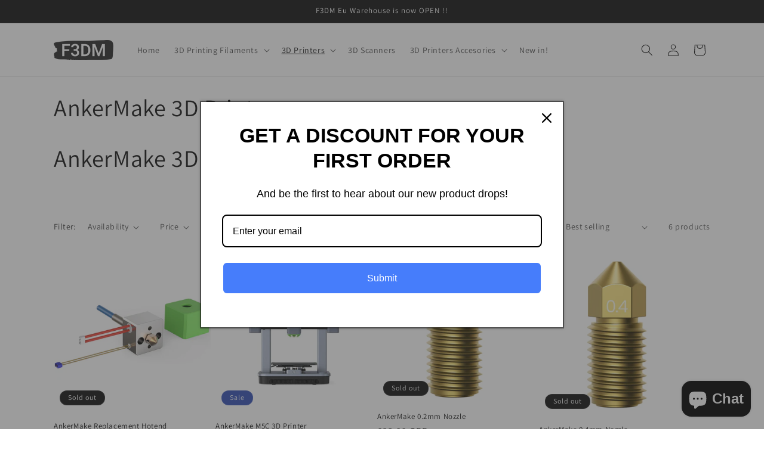

--- FILE ---
content_type: text/html; charset=utf-8
request_url: https://f3dm.com/collections/ankermake-3d-printers
body_size: 49809
content:
<!doctype html>
<html class="no-js" lang="en">
  <head>
    <meta charset="utf-8">
    <meta http-equiv="X-UA-Compatible" content="IE=edge">
    <meta name="viewport" content="width=device-width,initial-scale=1">
    <meta name="theme-color" content="">
    <link rel="canonical" href="https://f3dm.com/collections/ankermake-3d-printers"><link rel="preconnect" href="https://fonts.shopifycdn.com" crossorigin><title>
      AnkerMake 3D Printers
 &ndash; F3DM LTD</title>

    
      <meta name="description" content="AnkerMake 3D Printers &amp;amp; Spare Parts">
    

    

<meta property="og:site_name" content="F3DM LTD">
<meta property="og:url" content="https://f3dm.com/collections/ankermake-3d-printers">
<meta property="og:title" content="AnkerMake 3D Printers">
<meta property="og:type" content="website">
<meta property="og:description" content="AnkerMake 3D Printers &amp;amp; Spare Parts"><meta property="og:image" content="http://f3dm.com/cdn/shop/files/logo-no-background_46c66469-3848-4cfe-b3d8-719f7153a8ee.png?height=628&pad_color=ffffff&v=1676181205&width=1200">
  <meta property="og:image:secure_url" content="https://f3dm.com/cdn/shop/files/logo-no-background_46c66469-3848-4cfe-b3d8-719f7153a8ee.png?height=628&pad_color=ffffff&v=1676181205&width=1200">
  <meta property="og:image:width" content="1200">
  <meta property="og:image:height" content="628"><meta name="twitter:card" content="summary_large_image">
<meta name="twitter:title" content="AnkerMake 3D Printers">
<meta name="twitter:description" content="AnkerMake 3D Printers &amp;amp; Spare Parts">


    <script src="//f3dm.com/cdn/shop/t/6/assets/constants.js?v=58251544750838685771700430229" defer="defer"></script>
    <script src="//f3dm.com/cdn/shop/t/6/assets/pubsub.js?v=158357773527763999511700430229" defer="defer"></script>
    <script src="//f3dm.com/cdn/shop/t/6/assets/global.js?v=40820548392383841591700430229" defer="defer"></script><script src="//f3dm.com/cdn/shop/t/6/assets/animations.js?v=88693664871331136111700430228" defer="defer"></script><script>window.performance && window.performance.mark && window.performance.mark('shopify.content_for_header.start');</script><meta name="google-site-verification" content="7_ZwrD5RafLsQYwdHtq9bbS4gS6axZxw9rWypK2SSjs">
<meta name="google-site-verification" content="mWr5pEljA5uRblvMDtAEjKC5PiPomhgDbyoDBoAJtDo">
<meta id="shopify-digital-wallet" name="shopify-digital-wallet" content="/67782967587/digital_wallets/dialog">
<meta name="shopify-checkout-api-token" content="d440e2d4cf9d451bae7349135cefafa4">
<meta id="in-context-paypal-metadata" data-shop-id="67782967587" data-venmo-supported="false" data-environment="production" data-locale="en_US" data-paypal-v4="true" data-currency="GBP">
<link rel="alternate" type="application/atom+xml" title="Feed" href="/collections/ankermake-3d-printers.atom" />
<link rel="alternate" type="application/json+oembed" href="https://f3dm.com/collections/ankermake-3d-printers.oembed">
<script async="async" src="/checkouts/internal/preloads.js?locale=en-GB"></script>
<link rel="preconnect" href="https://shop.app" crossorigin="anonymous">
<script async="async" src="https://shop.app/checkouts/internal/preloads.js?locale=en-GB&shop_id=67782967587" crossorigin="anonymous"></script>
<script id="apple-pay-shop-capabilities" type="application/json">{"shopId":67782967587,"countryCode":"GB","currencyCode":"GBP","merchantCapabilities":["supports3DS"],"merchantId":"gid:\/\/shopify\/Shop\/67782967587","merchantName":"F3DM LTD","requiredBillingContactFields":["postalAddress","email","phone"],"requiredShippingContactFields":["postalAddress","email","phone"],"shippingType":"shipping","supportedNetworks":["visa","maestro","masterCard","amex","discover","elo"],"total":{"type":"pending","label":"F3DM LTD","amount":"1.00"},"shopifyPaymentsEnabled":true,"supportsSubscriptions":true}</script>
<script id="shopify-features" type="application/json">{"accessToken":"d440e2d4cf9d451bae7349135cefafa4","betas":["rich-media-storefront-analytics"],"domain":"f3dm.com","predictiveSearch":true,"shopId":67782967587,"locale":"en"}</script>
<script>var Shopify = Shopify || {};
Shopify.shop = "938961.myshopify.com";
Shopify.locale = "en";
Shopify.currency = {"active":"GBP","rate":"1.0"};
Shopify.country = "GB";
Shopify.theme = {"name":"Updated copy of Dawn","id":162701803811,"schema_name":"Dawn","schema_version":"12.0.0","theme_store_id":887,"role":"main"};
Shopify.theme.handle = "null";
Shopify.theme.style = {"id":null,"handle":null};
Shopify.cdnHost = "f3dm.com/cdn";
Shopify.routes = Shopify.routes || {};
Shopify.routes.root = "/";</script>
<script type="module">!function(o){(o.Shopify=o.Shopify||{}).modules=!0}(window);</script>
<script>!function(o){function n(){var o=[];function n(){o.push(Array.prototype.slice.apply(arguments))}return n.q=o,n}var t=o.Shopify=o.Shopify||{};t.loadFeatures=n(),t.autoloadFeatures=n()}(window);</script>
<script>
  window.ShopifyPay = window.ShopifyPay || {};
  window.ShopifyPay.apiHost = "shop.app\/pay";
  window.ShopifyPay.redirectState = null;
</script>
<script id="shop-js-analytics" type="application/json">{"pageType":"collection"}</script>
<script defer="defer" async type="module" src="//f3dm.com/cdn/shopifycloud/shop-js/modules/v2/client.init-shop-cart-sync_C5BV16lS.en.esm.js"></script>
<script defer="defer" async type="module" src="//f3dm.com/cdn/shopifycloud/shop-js/modules/v2/chunk.common_CygWptCX.esm.js"></script>
<script type="module">
  await import("//f3dm.com/cdn/shopifycloud/shop-js/modules/v2/client.init-shop-cart-sync_C5BV16lS.en.esm.js");
await import("//f3dm.com/cdn/shopifycloud/shop-js/modules/v2/chunk.common_CygWptCX.esm.js");

  window.Shopify.SignInWithShop?.initShopCartSync?.({"fedCMEnabled":true,"windoidEnabled":true});

</script>
<script>
  window.Shopify = window.Shopify || {};
  if (!window.Shopify.featureAssets) window.Shopify.featureAssets = {};
  window.Shopify.featureAssets['shop-js'] = {"shop-cart-sync":["modules/v2/client.shop-cart-sync_ZFArdW7E.en.esm.js","modules/v2/chunk.common_CygWptCX.esm.js"],"init-fed-cm":["modules/v2/client.init-fed-cm_CmiC4vf6.en.esm.js","modules/v2/chunk.common_CygWptCX.esm.js"],"shop-button":["modules/v2/client.shop-button_tlx5R9nI.en.esm.js","modules/v2/chunk.common_CygWptCX.esm.js"],"shop-cash-offers":["modules/v2/client.shop-cash-offers_DOA2yAJr.en.esm.js","modules/v2/chunk.common_CygWptCX.esm.js","modules/v2/chunk.modal_D71HUcav.esm.js"],"init-windoid":["modules/v2/client.init-windoid_sURxWdc1.en.esm.js","modules/v2/chunk.common_CygWptCX.esm.js"],"shop-toast-manager":["modules/v2/client.shop-toast-manager_ClPi3nE9.en.esm.js","modules/v2/chunk.common_CygWptCX.esm.js"],"init-shop-email-lookup-coordinator":["modules/v2/client.init-shop-email-lookup-coordinator_B8hsDcYM.en.esm.js","modules/v2/chunk.common_CygWptCX.esm.js"],"init-shop-cart-sync":["modules/v2/client.init-shop-cart-sync_C5BV16lS.en.esm.js","modules/v2/chunk.common_CygWptCX.esm.js"],"avatar":["modules/v2/client.avatar_BTnouDA3.en.esm.js"],"pay-button":["modules/v2/client.pay-button_FdsNuTd3.en.esm.js","modules/v2/chunk.common_CygWptCX.esm.js"],"init-customer-accounts":["modules/v2/client.init-customer-accounts_DxDtT_ad.en.esm.js","modules/v2/client.shop-login-button_C5VAVYt1.en.esm.js","modules/v2/chunk.common_CygWptCX.esm.js","modules/v2/chunk.modal_D71HUcav.esm.js"],"init-shop-for-new-customer-accounts":["modules/v2/client.init-shop-for-new-customer-accounts_ChsxoAhi.en.esm.js","modules/v2/client.shop-login-button_C5VAVYt1.en.esm.js","modules/v2/chunk.common_CygWptCX.esm.js","modules/v2/chunk.modal_D71HUcav.esm.js"],"shop-login-button":["modules/v2/client.shop-login-button_C5VAVYt1.en.esm.js","modules/v2/chunk.common_CygWptCX.esm.js","modules/v2/chunk.modal_D71HUcav.esm.js"],"init-customer-accounts-sign-up":["modules/v2/client.init-customer-accounts-sign-up_CPSyQ0Tj.en.esm.js","modules/v2/client.shop-login-button_C5VAVYt1.en.esm.js","modules/v2/chunk.common_CygWptCX.esm.js","modules/v2/chunk.modal_D71HUcav.esm.js"],"shop-follow-button":["modules/v2/client.shop-follow-button_Cva4Ekp9.en.esm.js","modules/v2/chunk.common_CygWptCX.esm.js","modules/v2/chunk.modal_D71HUcav.esm.js"],"checkout-modal":["modules/v2/client.checkout-modal_BPM8l0SH.en.esm.js","modules/v2/chunk.common_CygWptCX.esm.js","modules/v2/chunk.modal_D71HUcav.esm.js"],"lead-capture":["modules/v2/client.lead-capture_Bi8yE_yS.en.esm.js","modules/v2/chunk.common_CygWptCX.esm.js","modules/v2/chunk.modal_D71HUcav.esm.js"],"shop-login":["modules/v2/client.shop-login_D6lNrXab.en.esm.js","modules/v2/chunk.common_CygWptCX.esm.js","modules/v2/chunk.modal_D71HUcav.esm.js"],"payment-terms":["modules/v2/client.payment-terms_CZxnsJam.en.esm.js","modules/v2/chunk.common_CygWptCX.esm.js","modules/v2/chunk.modal_D71HUcav.esm.js"]};
</script>
<script>(function() {
  var isLoaded = false;
  function asyncLoad() {
    if (isLoaded) return;
    isLoaded = true;
    var urls = ["https:\/\/cdn.enhencer.com\/scripts\/shopify_v2.js?token=63bd23739c55981b80455cca\u0026shop=938961.myshopify.com","https:\/\/cdn-bundler.nice-team.net\/app\/js\/bundler.js?shop=938961.myshopify.com","https:\/\/chimpstatic.com\/mcjs-connected\/js\/users\/56e70344b02d6829de06b9245\/b176507619f04146991c1cc16.js?shop=938961.myshopify.com","https:\/\/stores.enzuzo.com\/apps\/enzuzo\/static\/js\/__enzuzo-cookiebar.js?uuid=b915241c-d054-11ed-8a0f-331fb9b1efc2\u0026shop=938961.myshopify.com","https:\/\/d1639lhkj5l89m.cloudfront.net\/js\/storefront\/uppromote.js?shop=938961.myshopify.com"];
    for (var i = 0; i < urls.length; i++) {
      var s = document.createElement('script');
      s.type = 'text/javascript';
      s.async = true;
      s.src = urls[i];
      var x = document.getElementsByTagName('script')[0];
      x.parentNode.insertBefore(s, x);
    }
  };
  if(window.attachEvent) {
    window.attachEvent('onload', asyncLoad);
  } else {
    window.addEventListener('load', asyncLoad, false);
  }
})();</script>
<script id="__st">var __st={"a":67782967587,"offset":0,"reqid":"6379baa1-c705-4247-912b-d0ab6c887c36-1768818329","pageurl":"f3dm.com\/collections\/ankermake-3d-printers","u":"65d2c344024f","p":"collection","rtyp":"collection","rid":450883617059};</script>
<script>window.ShopifyPaypalV4VisibilityTracking = true;</script>
<script id="captcha-bootstrap">!function(){'use strict';const t='contact',e='account',n='new_comment',o=[[t,t],['blogs',n],['comments',n],[t,'customer']],c=[[e,'customer_login'],[e,'guest_login'],[e,'recover_customer_password'],[e,'create_customer']],r=t=>t.map((([t,e])=>`form[action*='/${t}']:not([data-nocaptcha='true']) input[name='form_type'][value='${e}']`)).join(','),a=t=>()=>t?[...document.querySelectorAll(t)].map((t=>t.form)):[];function s(){const t=[...o],e=r(t);return a(e)}const i='password',u='form_key',d=['recaptcha-v3-token','g-recaptcha-response','h-captcha-response',i],f=()=>{try{return window.sessionStorage}catch{return}},m='__shopify_v',_=t=>t.elements[u];function p(t,e,n=!1){try{const o=window.sessionStorage,c=JSON.parse(o.getItem(e)),{data:r}=function(t){const{data:e,action:n}=t;return t[m]||n?{data:e,action:n}:{data:t,action:n}}(c);for(const[e,n]of Object.entries(r))t.elements[e]&&(t.elements[e].value=n);n&&o.removeItem(e)}catch(o){console.error('form repopulation failed',{error:o})}}const l='form_type',E='cptcha';function T(t){t.dataset[E]=!0}const w=window,h=w.document,L='Shopify',v='ce_forms',y='captcha';let A=!1;((t,e)=>{const n=(g='f06e6c50-85a8-45c8-87d0-21a2b65856fe',I='https://cdn.shopify.com/shopifycloud/storefront-forms-hcaptcha/ce_storefront_forms_captcha_hcaptcha.v1.5.2.iife.js',D={infoText:'Protected by hCaptcha',privacyText:'Privacy',termsText:'Terms'},(t,e,n)=>{const o=w[L][v],c=o.bindForm;if(c)return c(t,g,e,D).then(n);var r;o.q.push([[t,g,e,D],n]),r=I,A||(h.body.append(Object.assign(h.createElement('script'),{id:'captcha-provider',async:!0,src:r})),A=!0)});var g,I,D;w[L]=w[L]||{},w[L][v]=w[L][v]||{},w[L][v].q=[],w[L][y]=w[L][y]||{},w[L][y].protect=function(t,e){n(t,void 0,e),T(t)},Object.freeze(w[L][y]),function(t,e,n,w,h,L){const[v,y,A,g]=function(t,e,n){const i=e?o:[],u=t?c:[],d=[...i,...u],f=r(d),m=r(i),_=r(d.filter((([t,e])=>n.includes(e))));return[a(f),a(m),a(_),s()]}(w,h,L),I=t=>{const e=t.target;return e instanceof HTMLFormElement?e:e&&e.form},D=t=>v().includes(t);t.addEventListener('submit',(t=>{const e=I(t);if(!e)return;const n=D(e)&&!e.dataset.hcaptchaBound&&!e.dataset.recaptchaBound,o=_(e),c=g().includes(e)&&(!o||!o.value);(n||c)&&t.preventDefault(),c&&!n&&(function(t){try{if(!f())return;!function(t){const e=f();if(!e)return;const n=_(t);if(!n)return;const o=n.value;o&&e.removeItem(o)}(t);const e=Array.from(Array(32),(()=>Math.random().toString(36)[2])).join('');!function(t,e){_(t)||t.append(Object.assign(document.createElement('input'),{type:'hidden',name:u})),t.elements[u].value=e}(t,e),function(t,e){const n=f();if(!n)return;const o=[...t.querySelectorAll(`input[type='${i}']`)].map((({name:t})=>t)),c=[...d,...o],r={};for(const[a,s]of new FormData(t).entries())c.includes(a)||(r[a]=s);n.setItem(e,JSON.stringify({[m]:1,action:t.action,data:r}))}(t,e)}catch(e){console.error('failed to persist form',e)}}(e),e.submit())}));const S=(t,e)=>{t&&!t.dataset[E]&&(n(t,e.some((e=>e===t))),T(t))};for(const o of['focusin','change'])t.addEventListener(o,(t=>{const e=I(t);D(e)&&S(e,y())}));const B=e.get('form_key'),M=e.get(l),P=B&&M;t.addEventListener('DOMContentLoaded',(()=>{const t=y();if(P)for(const e of t)e.elements[l].value===M&&p(e,B);[...new Set([...A(),...v().filter((t=>'true'===t.dataset.shopifyCaptcha))])].forEach((e=>S(e,t)))}))}(h,new URLSearchParams(w.location.search),n,t,e,['guest_login'])})(!0,!0)}();</script>
<script integrity="sha256-4kQ18oKyAcykRKYeNunJcIwy7WH5gtpwJnB7kiuLZ1E=" data-source-attribution="shopify.loadfeatures" defer="defer" src="//f3dm.com/cdn/shopifycloud/storefront/assets/storefront/load_feature-a0a9edcb.js" crossorigin="anonymous"></script>
<script crossorigin="anonymous" defer="defer" src="//f3dm.com/cdn/shopifycloud/storefront/assets/shopify_pay/storefront-65b4c6d7.js?v=20250812"></script>
<script data-source-attribution="shopify.dynamic_checkout.dynamic.init">var Shopify=Shopify||{};Shopify.PaymentButton=Shopify.PaymentButton||{isStorefrontPortableWallets:!0,init:function(){window.Shopify.PaymentButton.init=function(){};var t=document.createElement("script");t.src="https://f3dm.com/cdn/shopifycloud/portable-wallets/latest/portable-wallets.en.js",t.type="module",document.head.appendChild(t)}};
</script>
<script data-source-attribution="shopify.dynamic_checkout.buyer_consent">
  function portableWalletsHideBuyerConsent(e){var t=document.getElementById("shopify-buyer-consent"),n=document.getElementById("shopify-subscription-policy-button");t&&n&&(t.classList.add("hidden"),t.setAttribute("aria-hidden","true"),n.removeEventListener("click",e))}function portableWalletsShowBuyerConsent(e){var t=document.getElementById("shopify-buyer-consent"),n=document.getElementById("shopify-subscription-policy-button");t&&n&&(t.classList.remove("hidden"),t.removeAttribute("aria-hidden"),n.addEventListener("click",e))}window.Shopify?.PaymentButton&&(window.Shopify.PaymentButton.hideBuyerConsent=portableWalletsHideBuyerConsent,window.Shopify.PaymentButton.showBuyerConsent=portableWalletsShowBuyerConsent);
</script>
<script data-source-attribution="shopify.dynamic_checkout.cart.bootstrap">document.addEventListener("DOMContentLoaded",(function(){function t(){return document.querySelector("shopify-accelerated-checkout-cart, shopify-accelerated-checkout")}if(t())Shopify.PaymentButton.init();else{new MutationObserver((function(e,n){t()&&(Shopify.PaymentButton.init(),n.disconnect())})).observe(document.body,{childList:!0,subtree:!0})}}));
</script>
<link id="shopify-accelerated-checkout-styles" rel="stylesheet" media="screen" href="https://f3dm.com/cdn/shopifycloud/portable-wallets/latest/accelerated-checkout-backwards-compat.css" crossorigin="anonymous">
<style id="shopify-accelerated-checkout-cart">
        #shopify-buyer-consent {
  margin-top: 1em;
  display: inline-block;
  width: 100%;
}

#shopify-buyer-consent.hidden {
  display: none;
}

#shopify-subscription-policy-button {
  background: none;
  border: none;
  padding: 0;
  text-decoration: underline;
  font-size: inherit;
  cursor: pointer;
}

#shopify-subscription-policy-button::before {
  box-shadow: none;
}

      </style>
<script id="sections-script" data-sections="header" defer="defer" src="//f3dm.com/cdn/shop/t/6/compiled_assets/scripts.js?v=463"></script>
<script>window.performance && window.performance.mark && window.performance.mark('shopify.content_for_header.end');</script>


    <style data-shopify>
      @font-face {
  font-family: Assistant;
  font-weight: 400;
  font-style: normal;
  font-display: swap;
  src: url("//f3dm.com/cdn/fonts/assistant/assistant_n4.9120912a469cad1cc292572851508ca49d12e768.woff2") format("woff2"),
       url("//f3dm.com/cdn/fonts/assistant/assistant_n4.6e9875ce64e0fefcd3f4446b7ec9036b3ddd2985.woff") format("woff");
}

      @font-face {
  font-family: Assistant;
  font-weight: 700;
  font-style: normal;
  font-display: swap;
  src: url("//f3dm.com/cdn/fonts/assistant/assistant_n7.bf44452348ec8b8efa3aa3068825305886b1c83c.woff2") format("woff2"),
       url("//f3dm.com/cdn/fonts/assistant/assistant_n7.0c887fee83f6b3bda822f1150b912c72da0f7b64.woff") format("woff");
}

      
      
      @font-face {
  font-family: Assistant;
  font-weight: 400;
  font-style: normal;
  font-display: swap;
  src: url("//f3dm.com/cdn/fonts/assistant/assistant_n4.9120912a469cad1cc292572851508ca49d12e768.woff2") format("woff2"),
       url("//f3dm.com/cdn/fonts/assistant/assistant_n4.6e9875ce64e0fefcd3f4446b7ec9036b3ddd2985.woff") format("woff");
}


      
        :root,
        .color-background-1 {
          --color-background: 255,255,255;
        
          --gradient-background: #ffffff;
        

        

        --color-foreground: 18,18,18;
        --color-background-contrast: 191,191,191;
        --color-shadow: 18,18,18;
        --color-button: 18,18,18;
        --color-button-text: 255,255,255;
        --color-secondary-button: 255,255,255;
        --color-secondary-button-text: 18,18,18;
        --color-link: 18,18,18;
        --color-badge-foreground: 18,18,18;
        --color-badge-background: 255,255,255;
        --color-badge-border: 18,18,18;
        --payment-terms-background-color: rgb(255 255 255);
      }
      
        
        .color-background-2 {
          --color-background: 243,243,243;
        
          --gradient-background: #f3f3f3;
        

        

        --color-foreground: 18,18,18;
        --color-background-contrast: 179,179,179;
        --color-shadow: 18,18,18;
        --color-button: 18,18,18;
        --color-button-text: 243,243,243;
        --color-secondary-button: 243,243,243;
        --color-secondary-button-text: 18,18,18;
        --color-link: 18,18,18;
        --color-badge-foreground: 18,18,18;
        --color-badge-background: 243,243,243;
        --color-badge-border: 18,18,18;
        --payment-terms-background-color: rgb(243 243 243);
      }
      
        
        .color-inverse {
          --color-background: 18,18,18;
        
          --gradient-background: #121212;
        

        

        --color-foreground: 255,255,255;
        --color-background-contrast: 146,146,146;
        --color-shadow: 18,18,18;
        --color-button: 255,255,255;
        --color-button-text: 18,18,18;
        --color-secondary-button: 18,18,18;
        --color-secondary-button-text: 255,255,255;
        --color-link: 255,255,255;
        --color-badge-foreground: 255,255,255;
        --color-badge-background: 18,18,18;
        --color-badge-border: 255,255,255;
        --payment-terms-background-color: rgb(18 18 18);
      }
      
        
        .color-accent-1 {
          --color-background: 18,18,18;
        
          --gradient-background: #121212;
        

        

        --color-foreground: 255,255,255;
        --color-background-contrast: 146,146,146;
        --color-shadow: 18,18,18;
        --color-button: 255,255,255;
        --color-button-text: 18,18,18;
        --color-secondary-button: 18,18,18;
        --color-secondary-button-text: 255,255,255;
        --color-link: 255,255,255;
        --color-badge-foreground: 255,255,255;
        --color-badge-background: 18,18,18;
        --color-badge-border: 255,255,255;
        --payment-terms-background-color: rgb(18 18 18);
      }
      
        
        .color-accent-2 {
          --color-background: 51,79,180;
        
          --gradient-background: #334fb4;
        

        

        --color-foreground: 255,255,255;
        --color-background-contrast: 23,35,81;
        --color-shadow: 18,18,18;
        --color-button: 255,255,255;
        --color-button-text: 51,79,180;
        --color-secondary-button: 51,79,180;
        --color-secondary-button-text: 255,255,255;
        --color-link: 255,255,255;
        --color-badge-foreground: 255,255,255;
        --color-badge-background: 51,79,180;
        --color-badge-border: 255,255,255;
        --payment-terms-background-color: rgb(51 79 180);
      }
      

      body, .color-background-1, .color-background-2, .color-inverse, .color-accent-1, .color-accent-2 {
        color: rgba(var(--color-foreground), 0.75);
        background-color: rgb(var(--color-background));
      }

      :root {
        --font-body-family: Assistant, sans-serif;
        --font-body-style: normal;
        --font-body-weight: 400;
        --font-body-weight-bold: 700;

        --font-heading-family: Assistant, sans-serif;
        --font-heading-style: normal;
        --font-heading-weight: 400;

        --font-body-scale: 1.0;
        --font-heading-scale: 1.0;

        --media-padding: px;
        --media-border-opacity: 0.05;
        --media-border-width: 1px;
        --media-radius: 0px;
        --media-shadow-opacity: 0.0;
        --media-shadow-horizontal-offset: 0px;
        --media-shadow-vertical-offset: 4px;
        --media-shadow-blur-radius: 5px;
        --media-shadow-visible: 0;

        --page-width: 120rem;
        --page-width-margin: 0rem;

        --product-card-image-padding: 0.0rem;
        --product-card-corner-radius: 0.0rem;
        --product-card-text-alignment: left;
        --product-card-border-width: 0.0rem;
        --product-card-border-opacity: 0.1;
        --product-card-shadow-opacity: 0.0;
        --product-card-shadow-visible: 0;
        --product-card-shadow-horizontal-offset: 0.0rem;
        --product-card-shadow-vertical-offset: 0.4rem;
        --product-card-shadow-blur-radius: 0.5rem;

        --collection-card-image-padding: 0.0rem;
        --collection-card-corner-radius: 0.0rem;
        --collection-card-text-alignment: left;
        --collection-card-border-width: 0.0rem;
        --collection-card-border-opacity: 0.1;
        --collection-card-shadow-opacity: 0.0;
        --collection-card-shadow-visible: 0;
        --collection-card-shadow-horizontal-offset: 0.0rem;
        --collection-card-shadow-vertical-offset: 0.4rem;
        --collection-card-shadow-blur-radius: 0.5rem;

        --blog-card-image-padding: 0.0rem;
        --blog-card-corner-radius: 0.0rem;
        --blog-card-text-alignment: left;
        --blog-card-border-width: 0.0rem;
        --blog-card-border-opacity: 0.1;
        --blog-card-shadow-opacity: 0.0;
        --blog-card-shadow-visible: 0;
        --blog-card-shadow-horizontal-offset: 0.0rem;
        --blog-card-shadow-vertical-offset: 0.4rem;
        --blog-card-shadow-blur-radius: 0.5rem;

        --badge-corner-radius: 4.0rem;

        --popup-border-width: 1px;
        --popup-border-opacity: 0.1;
        --popup-corner-radius: 0px;
        --popup-shadow-opacity: 0.0;
        --popup-shadow-horizontal-offset: 0px;
        --popup-shadow-vertical-offset: 4px;
        --popup-shadow-blur-radius: 5px;

        --drawer-border-width: 1px;
        --drawer-border-opacity: 0.1;
        --drawer-shadow-opacity: 0.0;
        --drawer-shadow-horizontal-offset: 0px;
        --drawer-shadow-vertical-offset: 4px;
        --drawer-shadow-blur-radius: 5px;

        --spacing-sections-desktop: 0px;
        --spacing-sections-mobile: 0px;

        --grid-desktop-vertical-spacing: 8px;
        --grid-desktop-horizontal-spacing: 8px;
        --grid-mobile-vertical-spacing: 4px;
        --grid-mobile-horizontal-spacing: 4px;

        --text-boxes-border-opacity: 0.1;
        --text-boxes-border-width: 0px;
        --text-boxes-radius: 0px;
        --text-boxes-shadow-opacity: 0.0;
        --text-boxes-shadow-visible: 0;
        --text-boxes-shadow-horizontal-offset: 0px;
        --text-boxes-shadow-vertical-offset: 4px;
        --text-boxes-shadow-blur-radius: 5px;

        --buttons-radius: 0px;
        --buttons-radius-outset: 0px;
        --buttons-border-width: 1px;
        --buttons-border-opacity: 1.0;
        --buttons-shadow-opacity: 0.0;
        --buttons-shadow-visible: 0;
        --buttons-shadow-horizontal-offset: 0px;
        --buttons-shadow-vertical-offset: 4px;
        --buttons-shadow-blur-radius: 5px;
        --buttons-border-offset: 0px;

        --inputs-radius: 0px;
        --inputs-border-width: 1px;
        --inputs-border-opacity: 0.55;
        --inputs-shadow-opacity: 0.0;
        --inputs-shadow-horizontal-offset: 0px;
        --inputs-margin-offset: 0px;
        --inputs-shadow-vertical-offset: 4px;
        --inputs-shadow-blur-radius: 5px;
        --inputs-radius-outset: 0px;

        --variant-pills-radius: 40px;
        --variant-pills-border-width: 1px;
        --variant-pills-border-opacity: 0.55;
        --variant-pills-shadow-opacity: 0.0;
        --variant-pills-shadow-horizontal-offset: 0px;
        --variant-pills-shadow-vertical-offset: 4px;
        --variant-pills-shadow-blur-radius: 5px;
      }

      *,
      *::before,
      *::after {
        box-sizing: inherit;
      }

      html {
        box-sizing: border-box;
        font-size: calc(var(--font-body-scale) * 62.5%);
        height: 100%;
      }

      body {
        display: grid;
        grid-template-rows: auto auto 1fr auto;
        grid-template-columns: 100%;
        min-height: 100%;
        margin: 0;
        font-size: 1.5rem;
        letter-spacing: 0.06rem;
        line-height: calc(1 + 0.8 / var(--font-body-scale));
        font-family: var(--font-body-family);
        font-style: var(--font-body-style);
        font-weight: var(--font-body-weight);
      }

      @media screen and (min-width: 750px) {
        body {
          font-size: 1.6rem;
        }
      }
    </style>

    <link href="//f3dm.com/cdn/shop/t/6/assets/base.css?v=22615539281115885671700430228" rel="stylesheet" type="text/css" media="all" />
<link rel="preload" as="font" href="//f3dm.com/cdn/fonts/assistant/assistant_n4.9120912a469cad1cc292572851508ca49d12e768.woff2" type="font/woff2" crossorigin><link rel="preload" as="font" href="//f3dm.com/cdn/fonts/assistant/assistant_n4.9120912a469cad1cc292572851508ca49d12e768.woff2" type="font/woff2" crossorigin><link href="//f3dm.com/cdn/shop/t/6/assets/component-localization-form.css?v=143319823105703127341700430228" rel="stylesheet" type="text/css" media="all" />
      <script src="//f3dm.com/cdn/shop/t/6/assets/localization-form.js?v=161644695336821385561700430229" defer="defer"></script><link
        rel="stylesheet"
        href="//f3dm.com/cdn/shop/t/6/assets/component-predictive-search.css?v=118923337488134913561700430228"
        media="print"
        onload="this.media='all'"
      ><script>
      document.documentElement.className = document.documentElement.className.replace('no-js', 'js');
      if (Shopify.designMode) {
        document.documentElement.classList.add('shopify-design-mode');
      }
    </script>
  
        <!-- SlideRule Script Start -->
        <script name="sliderule-tracking" data-ot-ignore>
(function(){
	slideruleData = {
    "version":"v0.0.1",
    "referralExclusion":"/(paypal|visa|MasterCard|clicksafe|arcot\.com|geschuetzteinkaufen|checkout\.shopify\.com|checkout\.rechargeapps\.com|portal\.afterpay\.com|payfort)/",
    "googleSignals":true,
    "anonymizeIp":true,
    "productClicks":true,
    "persistentUserId":true,
    "hideBranding":false,
    "ecommerce":{"currencyCode":"GBP",
    "impressions":[]},
    "pageType":"collection",
	"destinations":{"google_analytics_4":{"measurementIds":["G-96NH4H4KX5"]}},
    "cookieUpdate":true
	}

	
		slideruleData.themeMode = "live"
	

	
		slideruleData.collection = {
			handle: "ankermake-3d-printers",
			description: "\u003csection class=\"category-header clearfix\" data-mce-fragment=\"1\"\u003e\n\u003ch1 data-mce-fragment=\"1\"\u003eAnkerMake 3D Printers \u0026amp; Spare Parts\u003c\/h1\u003e\n\u003c\/section\u003e\n\u003cdiv id=\"catalog-navbar\" class=\"catalog-navbar catalog-settings\" data-mce-fragment=\"1\"\u003e\n\u003cdiv class=\"page-turn\" data-mce-fragment=\"1\"\u003e\u003c\/div\u003e\n\u003c\/div\u003e",
			id: 450883617059,
			title: "AnkerMake 3D Printers",
			products_count: 6,
			all_products_count: 6,
		}
		slideruleData.collection.rawProducts = [
			
				{"id":8403239928099,"title":"AnkerMake Replacement Hotend","handle":"ankermake-replacement-hotend","description":"\u003cp data-mce-fragment=\"1\"\u003eThis is a high-quality\u003cspan data-mce-fragment=\"1\"\u003e \u003c\/span\u003e\u003cstrong data-mce-fragment=\"1\"\u003ehotend\u003c\/strong\u003e\u003cspan data-mce-fragment=\"1\"\u003e \u003c\/span\u003especially designed for AnkerMake M5. The aluminum alloy heating element features high thermal conductivity.\u003c\/p\u003e\n\u003cp data-mce-fragment=\"1\"\u003eThe hotend ensures fast heat transfer with 1.5 times better performance compared to conventional hotends. Thus, the filament melts evenly and completely.\u003c\/p\u003e\n\u003cp data-mce-fragment=\"1\"\u003e \u003c\/p\u003e\n\u003cp\u003e\u003cstrong\u003eTechnical specifications:\u003c\/strong\u003e\u003c\/p\u003e\n\u003cdiv class=\"table__wrap\"\u003e\n\u003cdiv class=\"table-wrapper\"\u003e\n\u003ctable border=\"1\" cellpadding=\"1\" cellspacing=\"1\" class=\"dataTable\"\u003e\n\u003ctbody\u003e\n\u003ctr\u003e\n\u003ctd\u003e\u003cstrong\u003eMaterial of the heating block\u003c\/strong\u003e\u003c\/td\u003e\n\u003ctd\u003eAluminum alloy\u003c\/td\u003e\n\u003c\/tr\u003e\n\u003ctr class=\"even\"\u003e\n\u003ctd\u003e\u003cstrong\u003eMaterial of the nozzle\u003c\/strong\u003e\u003c\/td\u003e\n\u003ctd\u003eBrass\u003c\/td\u003e\n\u003c\/tr\u003e\n\u003ctr\u003e\n\u003ctd\u003e\u003cstrong\u003eFilament tube material\u003c\/strong\u003e\u003c\/td\u003e\n\u003ctd\u003eStainless steel \/ Teflon\u003c\/td\u003e\n\u003c\/tr\u003e\n\u003ctr class=\"even\"\u003e\n\u003ctd\u003e\u003cstrong\u003eSize\u003c\/strong\u003e\u003c\/td\u003e\n\u003ctd\u003e23 x 23 x 70.2mm\u003c\/td\u003e\n\u003c\/tr\u003e\n\u003ctr\u003e\n\u003ctd\u003e\u003cstrong\u003eNet weight\u003c\/strong\u003e\u003c\/td\u003e\n\u003ctd\u003e26g\u003c\/td\u003e\n\u003c\/tr\u003e\n\u003ctr class=\"even\"\u003e\n\u003ctd\u003e\u003cstrong\u003ePrinting temperature\u003c\/strong\u003e\u003c\/td\u003e\n\u003ctd\u003eMax. 260 ° C\u003c\/td\u003e\n\u003c\/tr\u003e\n\u003ctr\u003e\n\u003ctd\u003e\u003cstrong\u003eCompatible with filaments\u003c\/strong\u003e\u003c\/td\u003e\n\u003ctd\u003ePLA, ABS, PETG, TPU\u003c\/td\u003e\n\u003c\/tr\u003e\n\u003c\/tbody\u003e\n\u003c\/table\u003e\n\u003c\/div\u003e\n\u003c\/div\u003e\n\u003cdiv class=\"table__wrap\"\u003e\u003c\/div\u003e","published_at":"2023-06-30T10:20:03+01:00","created_at":"2023-06-30T10:16:17+01:00","vendor":"F3DM LTD","type":"AnkerMake Parts \u0026 Accessories","tags":[],"price":2999,"price_min":2999,"price_max":2999,"available":false,"price_varies":false,"compare_at_price":2399,"compare_at_price_min":2399,"compare_at_price_max":2399,"compare_at_price_varies":false,"variants":[{"id":45260801147171,"title":"EU Warehouse(Ships only in EU)","option1":"EU Warehouse(Ships only in EU)","option2":null,"option3":null,"sku":"Ankmk-EU-HOT","requires_shipping":true,"taxable":true,"featured_image":null,"available":false,"name":"AnkerMake Replacement Hotend - EU Warehouse(Ships only in EU)","public_title":"EU Warehouse(Ships only in EU)","options":["EU Warehouse(Ships only in EU)"],"price":2999,"weight":3,"compare_at_price":2399,"inventory_management":"shopify","barcode":null,"requires_selling_plan":false,"selling_plan_allocations":[]},{"id":45260801179939,"title":"USA Warehouse (Ships Only in USA)","option1":"USA Warehouse (Ships Only in USA)","option2":null,"option3":null,"sku":"Ankmk-USA-HOT","requires_shipping":true,"taxable":true,"featured_image":null,"available":false,"name":"AnkerMake Replacement Hotend - USA Warehouse (Ships Only in USA)","public_title":"USA Warehouse (Ships Only in USA)","options":["USA Warehouse (Ships Only in USA)"],"price":2999,"weight":3,"compare_at_price":2399,"inventory_management":"shopify","barcode":null,"requires_selling_plan":false,"selling_plan_allocations":[]},{"id":45260801212707,"title":"UK Warehouse (UK Only)","option1":"UK Warehouse (UK Only)","option2":null,"option3":null,"sku":"Ankmk-UK-HOT","requires_shipping":true,"taxable":true,"featured_image":null,"available":false,"name":"AnkerMake Replacement Hotend - UK Warehouse (UK Only)","public_title":"UK Warehouse (UK Only)","options":["UK Warehouse (UK Only)"],"price":2999,"weight":3,"compare_at_price":2399,"inventory_management":"shopify","barcode":null,"requires_selling_plan":false,"selling_plan_allocations":[]}],"images":["\/\/f3dm.com\/cdn\/shop\/files\/AnkermakeReplacementNozzle.png?v=1688116689"],"featured_image":"\/\/f3dm.com\/cdn\/shop\/files\/AnkermakeReplacementNozzle.png?v=1688116689","options":["Ships From"],"media":[{"alt":null,"id":34046928617763,"position":1,"preview_image":{"aspect_ratio":1.0,"height":853,"width":853,"src":"\/\/f3dm.com\/cdn\/shop\/files\/AnkermakeReplacementNozzle.png?v=1688116689"},"aspect_ratio":1.0,"height":853,"media_type":"image","src":"\/\/f3dm.com\/cdn\/shop\/files\/AnkermakeReplacementNozzle.png?v=1688116689","width":853}],"requires_selling_plan":false,"selling_plan_groups":[],"content":"\u003cp data-mce-fragment=\"1\"\u003eThis is a high-quality\u003cspan data-mce-fragment=\"1\"\u003e \u003c\/span\u003e\u003cstrong data-mce-fragment=\"1\"\u003ehotend\u003c\/strong\u003e\u003cspan data-mce-fragment=\"1\"\u003e \u003c\/span\u003especially designed for AnkerMake M5. The aluminum alloy heating element features high thermal conductivity.\u003c\/p\u003e\n\u003cp data-mce-fragment=\"1\"\u003eThe hotend ensures fast heat transfer with 1.5 times better performance compared to conventional hotends. Thus, the filament melts evenly and completely.\u003c\/p\u003e\n\u003cp data-mce-fragment=\"1\"\u003e \u003c\/p\u003e\n\u003cp\u003e\u003cstrong\u003eTechnical specifications:\u003c\/strong\u003e\u003c\/p\u003e\n\u003cdiv class=\"table__wrap\"\u003e\n\u003cdiv class=\"table-wrapper\"\u003e\n\u003ctable border=\"1\" cellpadding=\"1\" cellspacing=\"1\" class=\"dataTable\"\u003e\n\u003ctbody\u003e\n\u003ctr\u003e\n\u003ctd\u003e\u003cstrong\u003eMaterial of the heating block\u003c\/strong\u003e\u003c\/td\u003e\n\u003ctd\u003eAluminum alloy\u003c\/td\u003e\n\u003c\/tr\u003e\n\u003ctr class=\"even\"\u003e\n\u003ctd\u003e\u003cstrong\u003eMaterial of the nozzle\u003c\/strong\u003e\u003c\/td\u003e\n\u003ctd\u003eBrass\u003c\/td\u003e\n\u003c\/tr\u003e\n\u003ctr\u003e\n\u003ctd\u003e\u003cstrong\u003eFilament tube material\u003c\/strong\u003e\u003c\/td\u003e\n\u003ctd\u003eStainless steel \/ Teflon\u003c\/td\u003e\n\u003c\/tr\u003e\n\u003ctr class=\"even\"\u003e\n\u003ctd\u003e\u003cstrong\u003eSize\u003c\/strong\u003e\u003c\/td\u003e\n\u003ctd\u003e23 x 23 x 70.2mm\u003c\/td\u003e\n\u003c\/tr\u003e\n\u003ctr\u003e\n\u003ctd\u003e\u003cstrong\u003eNet weight\u003c\/strong\u003e\u003c\/td\u003e\n\u003ctd\u003e26g\u003c\/td\u003e\n\u003c\/tr\u003e\n\u003ctr class=\"even\"\u003e\n\u003ctd\u003e\u003cstrong\u003ePrinting temperature\u003c\/strong\u003e\u003c\/td\u003e\n\u003ctd\u003eMax. 260 ° C\u003c\/td\u003e\n\u003c\/tr\u003e\n\u003ctr\u003e\n\u003ctd\u003e\u003cstrong\u003eCompatible with filaments\u003c\/strong\u003e\u003c\/td\u003e\n\u003ctd\u003ePLA, ABS, PETG, TPU\u003c\/td\u003e\n\u003c\/tr\u003e\n\u003c\/tbody\u003e\n\u003c\/table\u003e\n\u003c\/div\u003e\n\u003c\/div\u003e\n\u003cdiv class=\"table__wrap\"\u003e\u003c\/div\u003e"},
			
				{"id":8629754495267,"title":"AnkerMake M5C 3D Printer","handle":"ankermake-m5c-3d-printer","description":"\u003cdiv style=\"text-align: center;\"\u003e\u003cspan data-mce-fragment=\"1\"\u003eYet another High speed performance Printer\u003c\/span\u003e\u003c\/div\u003e\n\u003cdiv style=\"text-align: center;\"\u003eUtilizing PowerBoost 2.0 technology and a lightweight extruder, M5C-B delivers printing speeds of up to 500 mm\/s while maintaining 0.1 mm precision, so you can create quality models faster and more efficiently.\u003cbr\u003e\n\u003c\/div\u003e\n\u003cdiv style=\"text-align: center;\"\u003e\u003cspan\u003eSpend 75% Less Time Waiting\u003c\/span\u003e\u003c\/div\u003e\n\u003cdiv style=\"text-align: center;\"\u003e\u003cspan\u003eWith AnkerMake M5C, you can experience 500 mm\/s high-speed printing using Fast Mode. Bring your ideas to life and get stunning, high-quality models in less time than it takes to watch a movie.\u003c\/span\u003e\u003c\/div\u003e\n\u003cdiv style=\"text-align: center;\"\u003e\u003cspan data-mce-fragment=\"1\" class=\"font21\"\u003e\u003cspan\u003eAchieve 0.1 mm Precision\u003c\/span\u003e\u003c\/span\u003e\u003c\/div\u003e\n\u003cdiv style=\"text-align: center;\"\u003e\u003cspan data-mce-fragment=\"1\" class=\"font21\"\u003e\u003cspan\u003eAnkerMake M5C supports a range of nozzle sizes to suit your printing needs. With a 0.2 mm nozzle, it supports a layer thickness of 0.1 mm, resulting in a Ra value of 5 and a maximum height difference of 30 μm. Normal 3D print settings use a 0.4 mm nozzle with a layer thickness of 0.2 mm, resulting in a Ra value of 12 and a maximum height difference of 50 μm.\u003c\/span\u003e\u003c\/span\u003e\u003c\/div\u003e\n\u003cdiv style=\"text-align: center;\"\u003e\u003cimg src=\"https:\/\/cdn.shopify.com\/s\/files\/1\/0608\/9464\/2434\/files\/zr5Q48LQ_480x480.jpg?v=1692108657\" alt=\"\"\u003e\u003c\/div\u003e\n\u003cdiv style=\"text-align: center;\"\u003e\u003cspan data-mce-fragment=\"1\" class=\"font21\"\u003e\u003cspan\u003eAnti Vibration Design\u003c\/span\u003e\u003c\/span\u003e\u003c\/div\u003e\n\u003cdiv style=\"text-align: center;\"\u003e\u003cspan data-mce-fragment=\"1\" class=\"font21\"\u003e\u003cspan\u003eIntegrated Z axis Module\u003c\/span\u003e\u003c\/span\u003e\u003c\/div\u003e\n\u003cdiv class=\"AntiVibrationDesign_secondLastPic__LT5bs secondLastPic\" style=\"text-align: center;\"\u003e\n\u003cdiv class=\"AntiVibrationDesign_secondLastText__Lhldz secondLastText\"\u003e\n\u003cdiv class=\"AntiVibrationDesign_desc__Qt4DH\"\u003eThe machine produces less shaking during movement thanks to a three times larger connection area between the Z-axis and the base, and an up to 0.01 mm Z-axis assembly surface that is matched seamlessly with the base. The hidden slider guide design replaces point contact with surface contact, providing better vibration suppression.\u003c\/div\u003e\n\u003cdiv class=\"AntiVibrationDesign_desc__Qt4DH\"\u003e\u003cbr\u003e\u003c\/div\u003e\n\u003ch4 class=\"AntiVibrationDesign_desc__Qt4DH\"\u003eIntegrated Base\u003c\/h4\u003e\n\u003cdiv class=\"AntiVibrationDesign_desc__Qt4DH\"\u003e\u003cspan\u003eWe've increased the weight of the base to 5 kg and reduced the center of gravity to achieve lower than 0.09 mm vibration amplitude when printing at high speed\u003c\/span\u003e\u003c\/div\u003e\n\u003cdiv class=\"AntiVibrationDesign_desc__Qt4DH\"\u003e\n\u003cspan\u003e\u003c\/span\u003e\u003cbr\u003e\n\u003c\/div\u003e\n\u003cdiv class=\"AntiVibrationDesign_desc__Qt4DH\"\u003e\n\u003cspan\u003e\u003c\/span\u003e\u003cbr\u003e\n\u003c\/div\u003e\n\u003cdiv class=\"AntiVibrationDesign_desc__Qt4DH\"\u003e\u003cbr\u003e\u003c\/div\u003e\n\u003ch3 class=\"AntiVibrationDesign_desc__Qt4DH\"\u003ePowerBoost™ 2.0\u003cbr\u003e\n\u003c\/h3\u003e\n\u003cdiv class=\"AntiVibrationDesign_desc__Qt4DH\"\u003e\n\u003cdiv class=\"AdvanceTechnology_desc__Q1Nji\"\u003ePowerBoost™ 2.0 is an upgraded motion control system with a powerful stepper motor, belt driveshaft, and an S-smoothing algorithm that gradually increases the printing speed and acceleration of our 3D printers—without sacrificing print quality.\u003c\/div\u003e\n\u003cdiv class=\"AdvanceTechnology_desc__Q1Nji\"\u003e\u003cbr\u003e\u003c\/div\u003e\n\u003ch4 class=\"AdvanceTechnology_desc__Q1Nji\"\u003eS-Smoothing Algorithm\u003cbr\u003e\n\u003c\/h4\u003e\n\u003cdiv class=\"AdvanceTechnology_desc__Q1Nji\"\u003e\n\u003cdiv data-projection-id=\"5\"\u003e\n\u003cdiv class=\"Text_body__ldD0k TextAccordion_contentText__GK8SX\"\u003eDeveloped based on the Pressure Advance and Input Shaper algorithms in the Klipper firmware to reduce inertia and jerking, and suppress vibrations during high-speed printing.\u003c\/div\u003e\n\u003cdiv class=\"Text_body__ldD0k TextAccordion_contentText__GK8SX\"\u003e\u003cbr\u003e\u003c\/div\u003e\n\u003cdiv class=\"Text_body__ldD0k TextAccordion_contentText__GK8SX\"\u003e\n\u003ch4 class=\"Text_body__ldD0k TextAccordion_name___UPKk TextAccordion_expandName__AkufX\"\u003eStronger Power Release\u003c\/h4\u003e\n\u003cdiv data-projection-id=\"7\"\u003e\n\u003cdiv class=\"Text_body__ldD0k TextAccordion_contentText__GK8SX\"\u003eWith the new algorithm, the pulse frequency of the stepper motor is adjusted in real-time based on motion planning to increase power release by 30% compared to PowerBoost™ 1.0.\u003c\/div\u003e\n\u003c\/div\u003e\n\u003c\/div\u003e\n\u003c\/div\u003e\n\u003c\/div\u003e\n\u003cdiv class=\"AdvanceTechnology_desc__Q1Nji\"\u003e\u003cbr\u003e\u003c\/div\u003e\n\u003c\/div\u003e\n\u003cdiv class=\"AntiVibrationDesign_desc__Qt4DH\"\u003e\u003cimg src=\"https:\/\/cdn.shopify.com\/s\/files\/1\/0608\/9464\/2434\/files\/Screenshot2023-08-16114117_480x480.png?v=1692182502\" alt=\"\" data-mce-src=\"https:\/\/cdn.shopify.com\/s\/files\/1\/0608\/9464\/2434\/files\/Screenshot2023-08-16114117_480x480.png?v=1692182502\"\u003e\u003c\/div\u003e\n\u003cdiv class=\"AntiVibrationDesign_desc__Qt4DH\"\u003e\u003cbr\u003e\u003c\/div\u003e\n\u003cdiv class=\"AntiVibrationDesign_desc__Qt4DH\"\u003e\u003cbr\u003e\u003c\/div\u003e\n\u003c\/div\u003e\n\u003c\/div\u003e\n\u003cdiv style=\"text-align: center;\"\u003e\u003cspan data-mce-fragment=\"1\" class=\"font21\"\u003e\u003cspan\u003eControl Remotely From Anywhere\u003c\/span\u003e\u003c\/span\u003e\u003c\/div\u003e\n\u003cdiv style=\"text-align: center;\"\u003e\u003cspan data-mce-fragment=\"1\" class=\"font21\"\u003eThrough Wi-Fi and Bluetooth connectivity, you are able to remotely control the printer, monitor the status of your prints, and transfer sliced models directly from your mobile device. The user-friendly AnkerMake app is easy to use for beginners and pros alike.\u003c\/span\u003e\u003c\/div\u003e\n\u003cdiv style=\"text-align: center;\"\u003e\u003cspan data-mce-fragment=\"1\" class=\"font21\"\u003e\u003cspan\u003eBreeze Through Printing \u003c\/span\u003e\u003cspan\u003eWith Upgraded Software\u003c\/span\u003e\u003c\/span\u003e\u003c\/div\u003e\n\u003cdiv style=\"text-align: center;\"\u003e\u003cspan data-mce-fragment=\"1\" class=\"font21\"\u003e\u003cspan\u003eYou can now easily send G-code\/A-code directly to your printer to get prints started in no time. Just send it from your phone to the printer via email, an instant messaging app, or your personal cloud storage.\u003c\/span\u003e\u003c\/span\u003e\u003c\/div\u003e\n\u003cdiv style=\"text-align: center;\"\u003e\u003cspan data-mce-fragment=\"1\" class=\"font21\"\u003e\u003cspan\u003eWith the new UI upgrade, you'll be able to operate your 3D printer with ease, even if you're a total beginner.\u003c\/span\u003e\u003c\/span\u003e\u003c\/div\u003e\n\u003cdiv style=\"text-align: center;\"\u003e\u003cspan data-mce-fragment=\"1\" class=\"font21\"\u003e\u003cspan\u003eLooking for high-quality materials to print? The AnkerMake model library has got you covered with free models designed by professionals.\u003c\/span\u003e\u003c\/span\u003e\u003c\/div\u003e\n\u003cdiv style=\"text-align: center;\"\u003e\u003cspan data-mce-fragment=\"1\" class=\"font21\"\u003e\u003cspan\u003eEffortlessly Control How You Print\u003c\/span\u003e\u003c\/span\u003e\u003c\/div\u003e\n\u003cdiv style=\"text-align: center;\"\u003e\u003cspan\u003eSay goodbye to the limitations of traditional 3D printing. Our multi-device control system allows printers to be connected and controlled remotely using the AnkerMake app on mobile devices and the AnkerMake slicer software on PC.\u003c\/span\u003e\u003c\/div\u003e\n\u003cdiv style=\"text-align: center;\"\u003e\u003cimg src=\"https:\/\/cdn.shopify.com\/s\/files\/1\/0608\/9464\/2434\/files\/XHLSt4wQ_480x480.jpg?v=1692108707\" alt=\"\"\u003e\u003c\/div\u003e\n\u003cdiv style=\"text-align: center;\"\u003e\u003cspan data-mce-fragment=\"1\" class=\"font21\"\u003e\u003cspan\u003eEasy Printing with User-Friendly Features\u003c\/span\u003e\u003c\/span\u003e\u003c\/div\u003e\n\u003cdiv style=\"text-align: center;\"\u003eM5C-B supports 49-point automatic bed leveling, a hassle-free one-piece design for effortless installation, and power and filament outage recovery functions. It's also easy to remove the PEI flexible magnetic plate, offering a seamless printing experience for beginners.\u003cbr\u003e\n\u003c\/div\u003e\n\u003cdiv style=\"text-align: center;\"\u003e\n\u003cspan\u003e\u003c\/span\u003e\u003cbr\u003e\n\u003c\/div\u003e\n\u003cdiv style=\"text-align: center;\"\u003e\u003cimg src=\"https:\/\/cdn.shopify.com\/s\/files\/1\/0608\/9464\/2434\/files\/CuubqekQ_480x480.jpg?v=1692108608\" alt=\"\"\u003e\u003c\/div\u003e\n\u003cdiv style=\"text-align: center;\"\u003eBuilt to Ensure Long-Term Stability\u003c\/div\u003e\n\u003cdiv style=\"text-align: center;\"\u003e\n\u003cspan data-mce-fragment=\"1\" class=\"font21\"\u003eWith a full-metal hotend capable of heating up to 300\u003c\/span\u003e\u003cspan data-mce-fragment=\"1\" class=\"font17\"\u003e℃\u003c\/span\u003e\u003cspan data-mce-fragment=\"1\" class=\"font21\"\u003e and high-precision stainless steel dual Z-axis lead screws, this 3D printer provides long-lasting stability and quality prints.\u003c\/span\u003e\n\u003c\/div\u003e\n\u003cdiv style=\"text-align: center;\"\u003e\u003cspan data-mce-fragment=\"1\" class=\"font21\"\u003e\u003cspan\u003eCreate Fun Prints in One Click\u003c\/span\u003e\u003c\/span\u003e\u003c\/div\u003e\n\u003cdiv style=\"text-align: center;\"\u003e\u003cspan data-mce-fragment=\"1\" class=\"font21\"\u003e\u003cspan\u003eChoose how you print with the customizable button.\u003cbr\u003ePrint ready-made models from the app.\u003cbr\u003eSlice with easy mode.\u003c\/span\u003e\u003c\/span\u003e\u003c\/div\u003e\n\u003cdiv style=\"text-align: center;\"\u003e\u003cspan data-mce-fragment=\"1\" class=\"font21\"\u003e\u003cimg src=\"https:\/\/cdn.shopify.com\/s\/files\/1\/0608\/9464\/2434\/files\/lDxsB3OQ_480x480.jpg?v=1692108627\" alt=\"\"\u003e\u003c\/span\u003e\u003c\/div\u003e\n\u003cdiv style=\"text-align: center;\"\u003e\u003cspan data-mce-fragment=\"1\" class=\"font21\"\u003e\u003cspan\u003eEnjoy Your Creation\u003c\/span\u003e\u003c\/span\u003e\u003c\/div\u003e\n\u003cdiv style=\"text-align: center;\"\u003e\n\u003cspan data-mce-fragment=\"1\" class=\"font21\"\u003eWhether you're a DIY enthusiast, designer, or engineer, this 3D printer lets you confidently unleash your creativity and bring your concepts to life with exceptional\u003c\/span\u003e\u003cspan data-mce-fragment=\"1\" class=\"font21\"\u003e\u003cspan\u003e \u003c\/span\u003equality.\u003c\/span\u003e\n\u003c\/div\u003e\n\u003cdiv style=\"text-align: center;\"\u003e\u003cspan data-mce-fragment=\"1\" class=\"font21\"\u003e\u003cspan\u003eUltra-Direct Extruder\u003c\/span\u003e\u003c\/span\u003e\u003c\/div\u003e\n\u003cdiv style=\"text-align: center;\"\u003e\n\u003cbr\u003eSmaller in Size, Larger in Torque\u003c\/div\u003e\n\u003cdiv data-projection-id=\"14\" style=\"text-align: center;\"\u003e\n\u003cdiv class=\"Text_body__ldD0k TextAccordion_contentText__GK8SX\"\u003eThe extrusion motor achieves a 21.6:1 ultra-large reduction ratio through the large φ19 mm extrusion gear, which reduces the weight and volume of the nozzle module and improves the accuracy of motion control, making it suitable for high-speed printing.\u003c\/div\u003e\n\u003cdiv class=\"Text_body__ldD0k TextAccordion_contentText__GK8SX\"\u003e\u003cbr\u003e\u003c\/div\u003e\n\u003cdiv class=\"Text_body__ldD0k TextAccordion_contentText__GK8SX\"\u003e\u003cimg src=\"https:\/\/cdn.shopify.com\/s\/files\/1\/0608\/9464\/2434\/files\/Screenshot2023-08-16114836_480x480.png?v=1692182935\" alt=\"\" data-mce-src=\"https:\/\/cdn.shopify.com\/s\/files\/1\/0608\/9464\/2434\/files\/Screenshot2023-08-16114836_480x480.png?v=1692182935\"\u003e\u003c\/div\u003e\n\u003cdiv class=\"Text_body__ldD0k TextAccordion_contentText__GK8SX\"\u003e\u003cbr\u003e\u003c\/div\u003e\n\u003cdiv class=\"Text_body__ldD0k TextAccordion_contentText__GK8SX\"\u003e\n\u003ch4 class=\"Text_body__ldD0k TextAccordion_name___UPKk TextAccordion_expandName__AkufX\"\u003eFaster Melting, More Possibilities\u003c\/h4\u003e\n\u003cdiv data-projection-id=\"16\"\u003e\n\u003cdiv class=\"Text_body__ldD0k TextAccordion_contentText__GK8SX\"\u003eThe upgraded all-metal extruder hotend features enhanced 60W heating power, allowing for the quick melting of different filaments, resulting in 1.5 times more heating efficiency than traditional printers.\u003c\/div\u003e\n\u003ch4 class=\"Text_body__ldD0k TextAccordion_contentText__GK8SX\"\u003e\u003cbr\u003e\u003c\/h4\u003e\n\u003ch4 class=\"Text_body__ldD0k TextAccordion_contentText__GK8SX\"\u003e\n\u003cimg data-mce-fragment=\"1\" alt=\"\" src=\"https:\/\/cdn.shopify.com\/s\/files\/1\/0608\/9464\/2434\/files\/Screenshot2023-08-16114817_480x480.png?v=1692182966\" data-mce-src=\"https:\/\/cdn.shopify.com\/s\/files\/1\/0608\/9464\/2434\/files\/Screenshot2023-08-16114817_480x480.png?v=1692182966\"\u003e\u003cbr\u003eDouble Cooling, Better Shaping\u003c\/h4\u003e\n\u003cdiv class=\"Text_body__ldD0k TextAccordion_contentText__GK8SX\"\u003e\n\u003cdiv data-projection-id=\"17\"\u003e\n\u003cdiv class=\"Text_body__ldD0k TextAccordion_contentText__GK8SX\"\u003eWith the double-cooling system, the model cooling air volume can reach 1.72 CFM thanks to a simulated fluid air duct design.\u003c\/div\u003e\n\u003cdiv class=\"Text_body__ldD0k TextAccordion_contentText__GK8SX\"\u003e\u003cimg src=\"https:\/\/cdn.shopify.com\/s\/files\/1\/0608\/9464\/2434\/files\/Screenshot2023-08-16114758_480x480.png?v=1692182983\" alt=\"\" data-mce-src=\"https:\/\/cdn.shopify.com\/s\/files\/1\/0608\/9464\/2434\/files\/Screenshot2023-08-16114758_480x480.png?v=1692182983\"\u003e\u003c\/div\u003e\n\u003c\/div\u003e\n\u003c\/div\u003e\n\u003c\/div\u003e\n\u003c\/div\u003e\n\u003c\/div\u003e\n\u003cdiv style=\"text-align: center;\"\u003e\u003cspan data-mce-fragment=\"1\" class=\"font21\"\u003e\u003cspan\u003eMaximum 35 mm³\/s Extrusion Flow\u003c\/span\u003e\u003c\/span\u003e\u003c\/div\u003e\n\u003cdiv style=\"text-align: center;\"\u003e\u003cspan data-mce-fragment=\"1\" class=\"font21\"\u003e\u003cspan\u003eWith a powerful extrusion flow rate of 35 mm³\/s and an impressive 82 mm³ melting chamber, M5C delivers exceptional extrusion force, with a static force of over 150N. This supports a larger filling speed for you to print more models in less time, without compromising on quality\u003c\/span\u003e\u003c\/span\u003e\u003c\/div\u003e\n\u003cdiv style=\"text-align: center;\"\u003e\u003cspan data-mce-fragment=\"1\" class=\"font21\"\u003e\u003cspan\u003e\u003cimg src=\"https:\/\/cdn.shopify.com\/s\/files\/1\/0608\/9464\/2434\/files\/Screenshot2023-08-16114424_480x480.png?v=1692182685\" alt=\"\" data-mce-src=\"https:\/\/cdn.shopify.com\/s\/files\/1\/0608\/9464\/2434\/files\/Screenshot2023-08-16114424_480x480.png?v=1692182685\"\u003e\u003c\/span\u003e\u003c\/span\u003e\u003c\/div\u003e\n\u003cdiv style=\"text-align: center;\"\u003eFast and Precise\u003cbr\u003e\n\u003c\/div\u003e\n\u003cdiv class=\"AdvanceTechnology_desc__Q1Nji\" style=\"text-align: center;\"\u003eWith an advanced variable layer thickness slicing algorithm, print precision is ensured even when the machine works at high speed. By accurately controlling flow, you can achieve a layer thickness of 0.1 mm and a surface finish Ra of 5 with a 0.2 mm nozzle, making fine printing faster and more efficient than ever before\u003c\/div\u003e\n\u003cdiv class=\"AdvanceTechnology_desc__Q1Nji\" style=\"text-align: center;\"\u003e\u003cbr\u003e\u003c\/div\u003e\n\u003cdiv class=\"AdvanceTechnology_desc__Q1Nji\" style=\"text-align: center;\"\u003e\u003cbr\u003e\u003c\/div\u003e\n\u003cdiv class=\"AdvanceTechnology_desc__Q1Nji\" style=\"text-align: center;\"\u003e\u003cbr\u003e\u003c\/div\u003e\n\u003cdiv style=\"text-align: center;\"\u003e\u003cspan data-mce-fragment=\"1\" class=\"font21\"\u003eTechnical Specifications \u003c\/span\u003e\u003c\/div\u003e\n\u003cdiv class=\"table-wrapper\"\u003e\n\u003ctable border=\"0\" cellpadding=\"0\" cellspacing=\"0\" width=\"2047\" class=\"aaa shownone\" style=\"margin-left: auto; margin-right: auto;\"\u003e\n\u003ctbody\u003e\n\u003ctr height=\"16\" class=\"abc\"\u003e\n\u003ctd height=\"16\" class=\"xl85 abc\"\u003e \u003c\/td\u003e\n\u003ctd class=\"xl86 adi\"\u003eM5C\u003c\/td\u003e\n\u003ctd class=\"xl86 adi\"\u003eOther 3D Printers\u003c\/td\u003e\n\u003ctd class=\"xl71\"\u003e\u003c\/td\u003e\n\u003ctd class=\"xl71\"\u003e\u003c\/td\u003e\n\u003ctd class=\"xl71\"\u003e\u003c\/td\u003e\n\u003c\/tr\u003e\n\u003ctr height=\"16\" class=\"abc\"\u003e\n\u003ctd height=\"16\" class=\"xl85 adj\"\u003eSpeed\u003c\/td\u003e\n\u003ctd class=\"xl86 adk\"\u003eUp to 500 mm\/s\u003c\/td\u003e\n\u003ctd class=\"xl86 adk\"\u003e50-250 mm\/s\u003c\/td\u003e\n\u003ctd class=\"xl71\"\u003e\u003c\/td\u003e\n\u003ctd class=\"xl71\"\u003e\u003c\/td\u003e\n\u003ctd class=\"xl71\"\u003e\u003c\/td\u003e\n\u003c\/tr\u003e\n\u003ctr height=\"16\" class=\"abc\"\u003e\n\u003ctd height=\"16\" class=\"xl85 adj\"\u003eAcceleration\u003c\/td\u003e\n\u003ctd class=\"xl86 adk\"\u003e5,000 mm\/s²\u003c\/td\u003e\n\u003ctd class=\"xl86 adk\"\u003e2,500 mm\/s²\u003c\/td\u003e\n\u003ctd class=\"xl71\"\u003e\u003c\/td\u003e\n\u003ctd class=\"xl71\"\u003e\u003c\/td\u003e\n\u003ctd class=\"xl71\"\u003e\u003c\/td\u003e\n\u003c\/tr\u003e\n\u003ctr height=\"17\" class=\"acf\"\u003e\n\u003ctd height=\"17\" class=\"xl85 adl\"\u003eExtrusion Flow\u003c\/td\u003e\n\u003ctd class=\"xl86 adk\"\u003e35 mm³\/s\u003c\/td\u003e\n\u003ctd class=\"xl86 adk\"\u003e\n\u003cspan class=\"font20\"\u003e＜\u003c\/span\u003e\u003cspan class=\"font10\"\u003e24 mm³\/s\u003c\/span\u003e\n\u003c\/td\u003e\n\u003ctd class=\"xl71\"\u003e\u003c\/td\u003e\n\u003ctd class=\"xl71\"\u003e\u003c\/td\u003e\n\u003ctd class=\"xl71\"\u003e\u003c\/td\u003e\n\u003c\/tr\u003e\n\u003ctr height=\"16\" class=\"abc\"\u003e\n\u003ctd height=\"16\" class=\"xl85 adj\"\u003eBenchy Print Time\u003c\/td\u003e\n\u003ctd class=\"xl86 adk\"\u003e17 min 40 s\n\u003cdiv\u003eB278\u003c\/div\u003e\n\u003c\/td\u003e\n\u003ctd class=\"xl86 adk\"\u003e30~50 min\u003c\/td\u003e\n\u003ctd class=\"xl71\"\u003e\u003c\/td\u003e\n\u003ctd class=\"xl71\"\u003e\u003c\/td\u003e\n\u003ctd class=\"xl71\"\u003e\u003c\/td\u003e\n\u003c\/tr\u003e\n\u003ctr height=\"16\" class=\"abc\"\u003e\n\u003ctd height=\"16\" class=\"xl85 adj\"\u003eSupported Layer Height\u003c\/td\u003e\n\u003ctd class=\"xl87 adk\"\u003eUp to 0.05 mm\u003c\/td\u003e\n\u003ctd class=\"xl86 adk\"\u003e0.2 mm\u003c\/td\u003e\n\u003ctd class=\"xl71\"\u003e\u003c\/td\u003e\n\u003ctd class=\"xl71\"\u003e\u003c\/td\u003e\n\u003ctd class=\"xl71\"\u003e\u003c\/td\u003e\n\u003c\/tr\u003e\n\u003ctr height=\"16\" class=\"abc\"\u003e\n\u003ctd height=\"16\" class=\"xl85 adj\"\u003eSurface Roughness Average (Ra)\u003c\/td\u003e\n\u003ctd class=\"xl86 adk\"\u003eUp to 3\u003c\/td\u003e\n\u003ctd class=\"xl86 adk\"\u003e15\u003c\/td\u003e\n\u003ctd class=\"xl71\"\u003e\u003c\/td\u003e\n\u003ctd class=\"xl71\"\u003e\u003c\/td\u003e\n\u003ctd class=\"xl71\"\u003e\u003c\/td\u003e\n\u003c\/tr\u003e\n\u003ctr height=\"16\" class=\"abc\"\u003e\n\u003ctd height=\"16\" class=\"xl85 adj\"\u003eMulti-Color Printing\u003c\/td\u003e\n\u003ctd class=\"xl86 adk\"\u003eYes (with additional V6)\u003c\/td\u003e\n\u003ctd class=\"xl86 adk\"\u003eNo\u003c\/td\u003e\n\u003ctd class=\"xl71\"\u003e\u003c\/td\u003e\n\u003ctd class=\"xl71\"\u003e\u003c\/td\u003e\n\u003ctd class=\"xl71\"\u003e\u003c\/td\u003e\n\u003c\/tr\u003e\n\u003ctr height=\"16\" class=\"abc\"\u003e\n\u003ctd height=\"16\" class=\"xl85 adj\"\u003eRemote Control (Wi-Fi\/Bluetooth)\u003c\/td\u003e\n\u003ctd class=\"xl86 adk\"\u003eYes\u003c\/td\u003e\n\u003ctd class=\"xl86 adk\"\u003eNo\u003c\/td\u003e\n\u003ctd class=\"xl71\"\u003e\u003c\/td\u003e\n\u003ctd class=\"xl71\"\u003e\u003c\/td\u003e\n\u003ctd class=\"xl71\"\u003e\u003c\/td\u003e\n\u003c\/tr\u003e\n\u003ctr height=\"16\" class=\"abc\"\u003e\n\u003ctd height=\"16\" class=\"xl88 adj\"\u003eOne-Click Printing\u003c\/td\u003e\n\u003ctd class=\"xl86 adk\"\u003eYes\u003c\/td\u003e\n\u003ctd class=\"xl86 adk\"\u003eNo\u003c\/td\u003e\n\u003ctd class=\"xl71\"\u003e\u003c\/td\u003e\n\u003ctd class=\"xl71\"\u003e\u003c\/td\u003e\n\u003ctd class=\"xl71\"\u003e\u003c\/td\u003e\n\u003c\/tr\u003e\n\u003ctr height=\"16\" class=\"abc\"\u003e\n\u003ctd height=\"16\" class=\"xl85 abc\"\u003eOne-Click Slicing\u003c\/td\u003e\n\u003ctd class=\"xl89 adm\"\u003eYes\u003c\/td\u003e\n\u003ctd class=\"xl86 adk\"\u003eNo\u003c\/td\u003e\n\u003c\/tr\u003e\n\u003c\/tbody\u003e\n\u003c\/table\u003e\n\u003c\/div\u003e","published_at":"2023-09-16T10:18:30+01:00","created_at":"2023-09-16T10:14:34+01:00","vendor":"F3DM LTD","type":"AnkerMake 3D Printer","tags":[],"price":39999,"price_min":39999,"price_max":39999,"available":true,"price_varies":false,"compare_at_price":47998800,"compare_at_price_min":47998800,"compare_at_price_max":47998800,"compare_at_price_varies":false,"variants":[{"id":46427389329699,"title":"EU Warehouse(Ships only in EU)","option1":"EU Warehouse(Ships only in EU)","option2":null,"option3":null,"sku":"Ankmk-C-EU","requires_shipping":true,"taxable":true,"featured_image":null,"available":true,"name":"AnkerMake M5C 3D Printer - EU Warehouse(Ships only in EU)","public_title":"EU Warehouse(Ships only in EU)","options":["EU Warehouse(Ships only in EU)"],"price":39999,"weight":15000,"compare_at_price":47998800,"inventory_management":"shopify","barcode":null,"requires_selling_plan":false,"selling_plan_allocations":[]},{"id":46427389362467,"title":"USA Warehouse (Ships Only in USA)","option1":"USA Warehouse (Ships Only in USA)","option2":null,"option3":null,"sku":"Ankmk-C-USA","requires_shipping":true,"taxable":true,"featured_image":null,"available":true,"name":"AnkerMake M5C 3D Printer - USA Warehouse (Ships Only in USA)","public_title":"USA Warehouse (Ships Only in USA)","options":["USA Warehouse (Ships Only in USA)"],"price":39999,"weight":0,"compare_at_price":47998800,"inventory_management":"shopify","barcode":null,"requires_selling_plan":false,"selling_plan_allocations":[]},{"id":46427389395235,"title":"UK Warehouse (UK Only)","option1":"UK Warehouse (UK Only)","option2":null,"option3":null,"sku":"Ankmk-C-UK","requires_shipping":true,"taxable":true,"featured_image":null,"available":false,"name":"AnkerMake M5C 3D Printer - UK Warehouse (UK Only)","public_title":"UK Warehouse (UK Only)","options":["UK Warehouse (UK Only)"],"price":39999,"weight":16000,"compare_at_price":47998800,"inventory_management":"shopify","barcode":null,"requires_selling_plan":false,"selling_plan_allocations":[]}],"images":["\/\/f3dm.com\/cdn\/shop\/files\/9DUuNGqA_512x_f6b94dd0-d560-4088-8b64-b1e95fc4e8e4.webp?v=1694855935","\/\/f3dm.com\/cdn\/shop\/files\/O20x00WA_512x_516a3889-8929-4e2f-8f5a-2a8963b8d327.webp?v=1694855935","\/\/f3dm.com\/cdn\/shop\/files\/QBumW1ow_512x_209eb84a-8184-4763-814d-989eba40181b.webp?v=1694855935","\/\/f3dm.com\/cdn\/shop\/files\/1s4yBMPg_512x_cb5f029a-f48e-418d-9462-8f8fcb396732.webp?v=1694855935","\/\/f3dm.com\/cdn\/shop\/files\/BcP61JKA_512x_a9e76084-7b34-46dc-8770-5d4c5e80eb63.webp?v=1694855935"],"featured_image":"\/\/f3dm.com\/cdn\/shop\/files\/9DUuNGqA_512x_f6b94dd0-d560-4088-8b64-b1e95fc4e8e4.webp?v=1694855935","options":["Ships From"],"media":[{"alt":null,"id":34856765325603,"position":1,"preview_image":{"aspect_ratio":1.0,"height":512,"width":512,"src":"\/\/f3dm.com\/cdn\/shop\/files\/9DUuNGqA_512x_f6b94dd0-d560-4088-8b64-b1e95fc4e8e4.webp?v=1694855935"},"aspect_ratio":1.0,"height":512,"media_type":"image","src":"\/\/f3dm.com\/cdn\/shop\/files\/9DUuNGqA_512x_f6b94dd0-d560-4088-8b64-b1e95fc4e8e4.webp?v=1694855935","width":512},{"alt":null,"id":34856765391139,"position":2,"preview_image":{"aspect_ratio":1.0,"height":512,"width":512,"src":"\/\/f3dm.com\/cdn\/shop\/files\/O20x00WA_512x_516a3889-8929-4e2f-8f5a-2a8963b8d327.webp?v=1694855935"},"aspect_ratio":1.0,"height":512,"media_type":"image","src":"\/\/f3dm.com\/cdn\/shop\/files\/O20x00WA_512x_516a3889-8929-4e2f-8f5a-2a8963b8d327.webp?v=1694855935","width":512},{"alt":null,"id":34856765423907,"position":3,"preview_image":{"aspect_ratio":1.0,"height":512,"width":512,"src":"\/\/f3dm.com\/cdn\/shop\/files\/QBumW1ow_512x_209eb84a-8184-4763-814d-989eba40181b.webp?v=1694855935"},"aspect_ratio":1.0,"height":512,"media_type":"image","src":"\/\/f3dm.com\/cdn\/shop\/files\/QBumW1ow_512x_209eb84a-8184-4763-814d-989eba40181b.webp?v=1694855935","width":512},{"alt":null,"id":34856765292835,"position":4,"preview_image":{"aspect_ratio":1.0,"height":512,"width":512,"src":"\/\/f3dm.com\/cdn\/shop\/files\/1s4yBMPg_512x_cb5f029a-f48e-418d-9462-8f8fcb396732.webp?v=1694855935"},"aspect_ratio":1.0,"height":512,"media_type":"image","src":"\/\/f3dm.com\/cdn\/shop\/files\/1s4yBMPg_512x_cb5f029a-f48e-418d-9462-8f8fcb396732.webp?v=1694855935","width":512},{"alt":null,"id":34856765358371,"position":5,"preview_image":{"aspect_ratio":1.0,"height":512,"width":512,"src":"\/\/f3dm.com\/cdn\/shop\/files\/BcP61JKA_512x_a9e76084-7b34-46dc-8770-5d4c5e80eb63.webp?v=1694855935"},"aspect_ratio":1.0,"height":512,"media_type":"image","src":"\/\/f3dm.com\/cdn\/shop\/files\/BcP61JKA_512x_a9e76084-7b34-46dc-8770-5d4c5e80eb63.webp?v=1694855935","width":512}],"requires_selling_plan":false,"selling_plan_groups":[],"content":"\u003cdiv style=\"text-align: center;\"\u003e\u003cspan data-mce-fragment=\"1\"\u003eYet another High speed performance Printer\u003c\/span\u003e\u003c\/div\u003e\n\u003cdiv style=\"text-align: center;\"\u003eUtilizing PowerBoost 2.0 technology and a lightweight extruder, M5C-B delivers printing speeds of up to 500 mm\/s while maintaining 0.1 mm precision, so you can create quality models faster and more efficiently.\u003cbr\u003e\n\u003c\/div\u003e\n\u003cdiv style=\"text-align: center;\"\u003e\u003cspan\u003eSpend 75% Less Time Waiting\u003c\/span\u003e\u003c\/div\u003e\n\u003cdiv style=\"text-align: center;\"\u003e\u003cspan\u003eWith AnkerMake M5C, you can experience 500 mm\/s high-speed printing using Fast Mode. Bring your ideas to life and get stunning, high-quality models in less time than it takes to watch a movie.\u003c\/span\u003e\u003c\/div\u003e\n\u003cdiv style=\"text-align: center;\"\u003e\u003cspan data-mce-fragment=\"1\" class=\"font21\"\u003e\u003cspan\u003eAchieve 0.1 mm Precision\u003c\/span\u003e\u003c\/span\u003e\u003c\/div\u003e\n\u003cdiv style=\"text-align: center;\"\u003e\u003cspan data-mce-fragment=\"1\" class=\"font21\"\u003e\u003cspan\u003eAnkerMake M5C supports a range of nozzle sizes to suit your printing needs. With a 0.2 mm nozzle, it supports a layer thickness of 0.1 mm, resulting in a Ra value of 5 and a maximum height difference of 30 μm. Normal 3D print settings use a 0.4 mm nozzle with a layer thickness of 0.2 mm, resulting in a Ra value of 12 and a maximum height difference of 50 μm.\u003c\/span\u003e\u003c\/span\u003e\u003c\/div\u003e\n\u003cdiv style=\"text-align: center;\"\u003e\u003cimg src=\"https:\/\/cdn.shopify.com\/s\/files\/1\/0608\/9464\/2434\/files\/zr5Q48LQ_480x480.jpg?v=1692108657\" alt=\"\"\u003e\u003c\/div\u003e\n\u003cdiv style=\"text-align: center;\"\u003e\u003cspan data-mce-fragment=\"1\" class=\"font21\"\u003e\u003cspan\u003eAnti Vibration Design\u003c\/span\u003e\u003c\/span\u003e\u003c\/div\u003e\n\u003cdiv style=\"text-align: center;\"\u003e\u003cspan data-mce-fragment=\"1\" class=\"font21\"\u003e\u003cspan\u003eIntegrated Z axis Module\u003c\/span\u003e\u003c\/span\u003e\u003c\/div\u003e\n\u003cdiv class=\"AntiVibrationDesign_secondLastPic__LT5bs secondLastPic\" style=\"text-align: center;\"\u003e\n\u003cdiv class=\"AntiVibrationDesign_secondLastText__Lhldz secondLastText\"\u003e\n\u003cdiv class=\"AntiVibrationDesign_desc__Qt4DH\"\u003eThe machine produces less shaking during movement thanks to a three times larger connection area between the Z-axis and the base, and an up to 0.01 mm Z-axis assembly surface that is matched seamlessly with the base. The hidden slider guide design replaces point contact with surface contact, providing better vibration suppression.\u003c\/div\u003e\n\u003cdiv class=\"AntiVibrationDesign_desc__Qt4DH\"\u003e\u003cbr\u003e\u003c\/div\u003e\n\u003ch4 class=\"AntiVibrationDesign_desc__Qt4DH\"\u003eIntegrated Base\u003c\/h4\u003e\n\u003cdiv class=\"AntiVibrationDesign_desc__Qt4DH\"\u003e\u003cspan\u003eWe've increased the weight of the base to 5 kg and reduced the center of gravity to achieve lower than 0.09 mm vibration amplitude when printing at high speed\u003c\/span\u003e\u003c\/div\u003e\n\u003cdiv class=\"AntiVibrationDesign_desc__Qt4DH\"\u003e\n\u003cspan\u003e\u003c\/span\u003e\u003cbr\u003e\n\u003c\/div\u003e\n\u003cdiv class=\"AntiVibrationDesign_desc__Qt4DH\"\u003e\n\u003cspan\u003e\u003c\/span\u003e\u003cbr\u003e\n\u003c\/div\u003e\n\u003cdiv class=\"AntiVibrationDesign_desc__Qt4DH\"\u003e\u003cbr\u003e\u003c\/div\u003e\n\u003ch3 class=\"AntiVibrationDesign_desc__Qt4DH\"\u003ePowerBoost™ 2.0\u003cbr\u003e\n\u003c\/h3\u003e\n\u003cdiv class=\"AntiVibrationDesign_desc__Qt4DH\"\u003e\n\u003cdiv class=\"AdvanceTechnology_desc__Q1Nji\"\u003ePowerBoost™ 2.0 is an upgraded motion control system with a powerful stepper motor, belt driveshaft, and an S-smoothing algorithm that gradually increases the printing speed and acceleration of our 3D printers—without sacrificing print quality.\u003c\/div\u003e\n\u003cdiv class=\"AdvanceTechnology_desc__Q1Nji\"\u003e\u003cbr\u003e\u003c\/div\u003e\n\u003ch4 class=\"AdvanceTechnology_desc__Q1Nji\"\u003eS-Smoothing Algorithm\u003cbr\u003e\n\u003c\/h4\u003e\n\u003cdiv class=\"AdvanceTechnology_desc__Q1Nji\"\u003e\n\u003cdiv data-projection-id=\"5\"\u003e\n\u003cdiv class=\"Text_body__ldD0k TextAccordion_contentText__GK8SX\"\u003eDeveloped based on the Pressure Advance and Input Shaper algorithms in the Klipper firmware to reduce inertia and jerking, and suppress vibrations during high-speed printing.\u003c\/div\u003e\n\u003cdiv class=\"Text_body__ldD0k TextAccordion_contentText__GK8SX\"\u003e\u003cbr\u003e\u003c\/div\u003e\n\u003cdiv class=\"Text_body__ldD0k TextAccordion_contentText__GK8SX\"\u003e\n\u003ch4 class=\"Text_body__ldD0k TextAccordion_name___UPKk TextAccordion_expandName__AkufX\"\u003eStronger Power Release\u003c\/h4\u003e\n\u003cdiv data-projection-id=\"7\"\u003e\n\u003cdiv class=\"Text_body__ldD0k TextAccordion_contentText__GK8SX\"\u003eWith the new algorithm, the pulse frequency of the stepper motor is adjusted in real-time based on motion planning to increase power release by 30% compared to PowerBoost™ 1.0.\u003c\/div\u003e\n\u003c\/div\u003e\n\u003c\/div\u003e\n\u003c\/div\u003e\n\u003c\/div\u003e\n\u003cdiv class=\"AdvanceTechnology_desc__Q1Nji\"\u003e\u003cbr\u003e\u003c\/div\u003e\n\u003c\/div\u003e\n\u003cdiv class=\"AntiVibrationDesign_desc__Qt4DH\"\u003e\u003cimg src=\"https:\/\/cdn.shopify.com\/s\/files\/1\/0608\/9464\/2434\/files\/Screenshot2023-08-16114117_480x480.png?v=1692182502\" alt=\"\" data-mce-src=\"https:\/\/cdn.shopify.com\/s\/files\/1\/0608\/9464\/2434\/files\/Screenshot2023-08-16114117_480x480.png?v=1692182502\"\u003e\u003c\/div\u003e\n\u003cdiv class=\"AntiVibrationDesign_desc__Qt4DH\"\u003e\u003cbr\u003e\u003c\/div\u003e\n\u003cdiv class=\"AntiVibrationDesign_desc__Qt4DH\"\u003e\u003cbr\u003e\u003c\/div\u003e\n\u003c\/div\u003e\n\u003c\/div\u003e\n\u003cdiv style=\"text-align: center;\"\u003e\u003cspan data-mce-fragment=\"1\" class=\"font21\"\u003e\u003cspan\u003eControl Remotely From Anywhere\u003c\/span\u003e\u003c\/span\u003e\u003c\/div\u003e\n\u003cdiv style=\"text-align: center;\"\u003e\u003cspan data-mce-fragment=\"1\" class=\"font21\"\u003eThrough Wi-Fi and Bluetooth connectivity, you are able to remotely control the printer, monitor the status of your prints, and transfer sliced models directly from your mobile device. The user-friendly AnkerMake app is easy to use for beginners and pros alike.\u003c\/span\u003e\u003c\/div\u003e\n\u003cdiv style=\"text-align: center;\"\u003e\u003cspan data-mce-fragment=\"1\" class=\"font21\"\u003e\u003cspan\u003eBreeze Through Printing \u003c\/span\u003e\u003cspan\u003eWith Upgraded Software\u003c\/span\u003e\u003c\/span\u003e\u003c\/div\u003e\n\u003cdiv style=\"text-align: center;\"\u003e\u003cspan data-mce-fragment=\"1\" class=\"font21\"\u003e\u003cspan\u003eYou can now easily send G-code\/A-code directly to your printer to get prints started in no time. Just send it from your phone to the printer via email, an instant messaging app, or your personal cloud storage.\u003c\/span\u003e\u003c\/span\u003e\u003c\/div\u003e\n\u003cdiv style=\"text-align: center;\"\u003e\u003cspan data-mce-fragment=\"1\" class=\"font21\"\u003e\u003cspan\u003eWith the new UI upgrade, you'll be able to operate your 3D printer with ease, even if you're a total beginner.\u003c\/span\u003e\u003c\/span\u003e\u003c\/div\u003e\n\u003cdiv style=\"text-align: center;\"\u003e\u003cspan data-mce-fragment=\"1\" class=\"font21\"\u003e\u003cspan\u003eLooking for high-quality materials to print? The AnkerMake model library has got you covered with free models designed by professionals.\u003c\/span\u003e\u003c\/span\u003e\u003c\/div\u003e\n\u003cdiv style=\"text-align: center;\"\u003e\u003cspan data-mce-fragment=\"1\" class=\"font21\"\u003e\u003cspan\u003eEffortlessly Control How You Print\u003c\/span\u003e\u003c\/span\u003e\u003c\/div\u003e\n\u003cdiv style=\"text-align: center;\"\u003e\u003cspan\u003eSay goodbye to the limitations of traditional 3D printing. Our multi-device control system allows printers to be connected and controlled remotely using the AnkerMake app on mobile devices and the AnkerMake slicer software on PC.\u003c\/span\u003e\u003c\/div\u003e\n\u003cdiv style=\"text-align: center;\"\u003e\u003cimg src=\"https:\/\/cdn.shopify.com\/s\/files\/1\/0608\/9464\/2434\/files\/XHLSt4wQ_480x480.jpg?v=1692108707\" alt=\"\"\u003e\u003c\/div\u003e\n\u003cdiv style=\"text-align: center;\"\u003e\u003cspan data-mce-fragment=\"1\" class=\"font21\"\u003e\u003cspan\u003eEasy Printing with User-Friendly Features\u003c\/span\u003e\u003c\/span\u003e\u003c\/div\u003e\n\u003cdiv style=\"text-align: center;\"\u003eM5C-B supports 49-point automatic bed leveling, a hassle-free one-piece design for effortless installation, and power and filament outage recovery functions. It's also easy to remove the PEI flexible magnetic plate, offering a seamless printing experience for beginners.\u003cbr\u003e\n\u003c\/div\u003e\n\u003cdiv style=\"text-align: center;\"\u003e\n\u003cspan\u003e\u003c\/span\u003e\u003cbr\u003e\n\u003c\/div\u003e\n\u003cdiv style=\"text-align: center;\"\u003e\u003cimg src=\"https:\/\/cdn.shopify.com\/s\/files\/1\/0608\/9464\/2434\/files\/CuubqekQ_480x480.jpg?v=1692108608\" alt=\"\"\u003e\u003c\/div\u003e\n\u003cdiv style=\"text-align: center;\"\u003eBuilt to Ensure Long-Term Stability\u003c\/div\u003e\n\u003cdiv style=\"text-align: center;\"\u003e\n\u003cspan data-mce-fragment=\"1\" class=\"font21\"\u003eWith a full-metal hotend capable of heating up to 300\u003c\/span\u003e\u003cspan data-mce-fragment=\"1\" class=\"font17\"\u003e℃\u003c\/span\u003e\u003cspan data-mce-fragment=\"1\" class=\"font21\"\u003e and high-precision stainless steel dual Z-axis lead screws, this 3D printer provides long-lasting stability and quality prints.\u003c\/span\u003e\n\u003c\/div\u003e\n\u003cdiv style=\"text-align: center;\"\u003e\u003cspan data-mce-fragment=\"1\" class=\"font21\"\u003e\u003cspan\u003eCreate Fun Prints in One Click\u003c\/span\u003e\u003c\/span\u003e\u003c\/div\u003e\n\u003cdiv style=\"text-align: center;\"\u003e\u003cspan data-mce-fragment=\"1\" class=\"font21\"\u003e\u003cspan\u003eChoose how you print with the customizable button.\u003cbr\u003ePrint ready-made models from the app.\u003cbr\u003eSlice with easy mode.\u003c\/span\u003e\u003c\/span\u003e\u003c\/div\u003e\n\u003cdiv style=\"text-align: center;\"\u003e\u003cspan data-mce-fragment=\"1\" class=\"font21\"\u003e\u003cimg src=\"https:\/\/cdn.shopify.com\/s\/files\/1\/0608\/9464\/2434\/files\/lDxsB3OQ_480x480.jpg?v=1692108627\" alt=\"\"\u003e\u003c\/span\u003e\u003c\/div\u003e\n\u003cdiv style=\"text-align: center;\"\u003e\u003cspan data-mce-fragment=\"1\" class=\"font21\"\u003e\u003cspan\u003eEnjoy Your Creation\u003c\/span\u003e\u003c\/span\u003e\u003c\/div\u003e\n\u003cdiv style=\"text-align: center;\"\u003e\n\u003cspan data-mce-fragment=\"1\" class=\"font21\"\u003eWhether you're a DIY enthusiast, designer, or engineer, this 3D printer lets you confidently unleash your creativity and bring your concepts to life with exceptional\u003c\/span\u003e\u003cspan data-mce-fragment=\"1\" class=\"font21\"\u003e\u003cspan\u003e \u003c\/span\u003equality.\u003c\/span\u003e\n\u003c\/div\u003e\n\u003cdiv style=\"text-align: center;\"\u003e\u003cspan data-mce-fragment=\"1\" class=\"font21\"\u003e\u003cspan\u003eUltra-Direct Extruder\u003c\/span\u003e\u003c\/span\u003e\u003c\/div\u003e\n\u003cdiv style=\"text-align: center;\"\u003e\n\u003cbr\u003eSmaller in Size, Larger in Torque\u003c\/div\u003e\n\u003cdiv data-projection-id=\"14\" style=\"text-align: center;\"\u003e\n\u003cdiv class=\"Text_body__ldD0k TextAccordion_contentText__GK8SX\"\u003eThe extrusion motor achieves a 21.6:1 ultra-large reduction ratio through the large φ19 mm extrusion gear, which reduces the weight and volume of the nozzle module and improves the accuracy of motion control, making it suitable for high-speed printing.\u003c\/div\u003e\n\u003cdiv class=\"Text_body__ldD0k TextAccordion_contentText__GK8SX\"\u003e\u003cbr\u003e\u003c\/div\u003e\n\u003cdiv class=\"Text_body__ldD0k TextAccordion_contentText__GK8SX\"\u003e\u003cimg src=\"https:\/\/cdn.shopify.com\/s\/files\/1\/0608\/9464\/2434\/files\/Screenshot2023-08-16114836_480x480.png?v=1692182935\" alt=\"\" data-mce-src=\"https:\/\/cdn.shopify.com\/s\/files\/1\/0608\/9464\/2434\/files\/Screenshot2023-08-16114836_480x480.png?v=1692182935\"\u003e\u003c\/div\u003e\n\u003cdiv class=\"Text_body__ldD0k TextAccordion_contentText__GK8SX\"\u003e\u003cbr\u003e\u003c\/div\u003e\n\u003cdiv class=\"Text_body__ldD0k TextAccordion_contentText__GK8SX\"\u003e\n\u003ch4 class=\"Text_body__ldD0k TextAccordion_name___UPKk TextAccordion_expandName__AkufX\"\u003eFaster Melting, More Possibilities\u003c\/h4\u003e\n\u003cdiv data-projection-id=\"16\"\u003e\n\u003cdiv class=\"Text_body__ldD0k TextAccordion_contentText__GK8SX\"\u003eThe upgraded all-metal extruder hotend features enhanced 60W heating power, allowing for the quick melting of different filaments, resulting in 1.5 times more heating efficiency than traditional printers.\u003c\/div\u003e\n\u003ch4 class=\"Text_body__ldD0k TextAccordion_contentText__GK8SX\"\u003e\u003cbr\u003e\u003c\/h4\u003e\n\u003ch4 class=\"Text_body__ldD0k TextAccordion_contentText__GK8SX\"\u003e\n\u003cimg data-mce-fragment=\"1\" alt=\"\" src=\"https:\/\/cdn.shopify.com\/s\/files\/1\/0608\/9464\/2434\/files\/Screenshot2023-08-16114817_480x480.png?v=1692182966\" data-mce-src=\"https:\/\/cdn.shopify.com\/s\/files\/1\/0608\/9464\/2434\/files\/Screenshot2023-08-16114817_480x480.png?v=1692182966\"\u003e\u003cbr\u003eDouble Cooling, Better Shaping\u003c\/h4\u003e\n\u003cdiv class=\"Text_body__ldD0k TextAccordion_contentText__GK8SX\"\u003e\n\u003cdiv data-projection-id=\"17\"\u003e\n\u003cdiv class=\"Text_body__ldD0k TextAccordion_contentText__GK8SX\"\u003eWith the double-cooling system, the model cooling air volume can reach 1.72 CFM thanks to a simulated fluid air duct design.\u003c\/div\u003e\n\u003cdiv class=\"Text_body__ldD0k TextAccordion_contentText__GK8SX\"\u003e\u003cimg src=\"https:\/\/cdn.shopify.com\/s\/files\/1\/0608\/9464\/2434\/files\/Screenshot2023-08-16114758_480x480.png?v=1692182983\" alt=\"\" data-mce-src=\"https:\/\/cdn.shopify.com\/s\/files\/1\/0608\/9464\/2434\/files\/Screenshot2023-08-16114758_480x480.png?v=1692182983\"\u003e\u003c\/div\u003e\n\u003c\/div\u003e\n\u003c\/div\u003e\n\u003c\/div\u003e\n\u003c\/div\u003e\n\u003c\/div\u003e\n\u003cdiv style=\"text-align: center;\"\u003e\u003cspan data-mce-fragment=\"1\" class=\"font21\"\u003e\u003cspan\u003eMaximum 35 mm³\/s Extrusion Flow\u003c\/span\u003e\u003c\/span\u003e\u003c\/div\u003e\n\u003cdiv style=\"text-align: center;\"\u003e\u003cspan data-mce-fragment=\"1\" class=\"font21\"\u003e\u003cspan\u003eWith a powerful extrusion flow rate of 35 mm³\/s and an impressive 82 mm³ melting chamber, M5C delivers exceptional extrusion force, with a static force of over 150N. This supports a larger filling speed for you to print more models in less time, without compromising on quality\u003c\/span\u003e\u003c\/span\u003e\u003c\/div\u003e\n\u003cdiv style=\"text-align: center;\"\u003e\u003cspan data-mce-fragment=\"1\" class=\"font21\"\u003e\u003cspan\u003e\u003cimg src=\"https:\/\/cdn.shopify.com\/s\/files\/1\/0608\/9464\/2434\/files\/Screenshot2023-08-16114424_480x480.png?v=1692182685\" alt=\"\" data-mce-src=\"https:\/\/cdn.shopify.com\/s\/files\/1\/0608\/9464\/2434\/files\/Screenshot2023-08-16114424_480x480.png?v=1692182685\"\u003e\u003c\/span\u003e\u003c\/span\u003e\u003c\/div\u003e\n\u003cdiv style=\"text-align: center;\"\u003eFast and Precise\u003cbr\u003e\n\u003c\/div\u003e\n\u003cdiv class=\"AdvanceTechnology_desc__Q1Nji\" style=\"text-align: center;\"\u003eWith an advanced variable layer thickness slicing algorithm, print precision is ensured even when the machine works at high speed. By accurately controlling flow, you can achieve a layer thickness of 0.1 mm and a surface finish Ra of 5 with a 0.2 mm nozzle, making fine printing faster and more efficient than ever before\u003c\/div\u003e\n\u003cdiv class=\"AdvanceTechnology_desc__Q1Nji\" style=\"text-align: center;\"\u003e\u003cbr\u003e\u003c\/div\u003e\n\u003cdiv class=\"AdvanceTechnology_desc__Q1Nji\" style=\"text-align: center;\"\u003e\u003cbr\u003e\u003c\/div\u003e\n\u003cdiv class=\"AdvanceTechnology_desc__Q1Nji\" style=\"text-align: center;\"\u003e\u003cbr\u003e\u003c\/div\u003e\n\u003cdiv style=\"text-align: center;\"\u003e\u003cspan data-mce-fragment=\"1\" class=\"font21\"\u003eTechnical Specifications \u003c\/span\u003e\u003c\/div\u003e\n\u003cdiv class=\"table-wrapper\"\u003e\n\u003ctable border=\"0\" cellpadding=\"0\" cellspacing=\"0\" width=\"2047\" class=\"aaa shownone\" style=\"margin-left: auto; margin-right: auto;\"\u003e\n\u003ctbody\u003e\n\u003ctr height=\"16\" class=\"abc\"\u003e\n\u003ctd height=\"16\" class=\"xl85 abc\"\u003e \u003c\/td\u003e\n\u003ctd class=\"xl86 adi\"\u003eM5C\u003c\/td\u003e\n\u003ctd class=\"xl86 adi\"\u003eOther 3D Printers\u003c\/td\u003e\n\u003ctd class=\"xl71\"\u003e\u003c\/td\u003e\n\u003ctd class=\"xl71\"\u003e\u003c\/td\u003e\n\u003ctd class=\"xl71\"\u003e\u003c\/td\u003e\n\u003c\/tr\u003e\n\u003ctr height=\"16\" class=\"abc\"\u003e\n\u003ctd height=\"16\" class=\"xl85 adj\"\u003eSpeed\u003c\/td\u003e\n\u003ctd class=\"xl86 adk\"\u003eUp to 500 mm\/s\u003c\/td\u003e\n\u003ctd class=\"xl86 adk\"\u003e50-250 mm\/s\u003c\/td\u003e\n\u003ctd class=\"xl71\"\u003e\u003c\/td\u003e\n\u003ctd class=\"xl71\"\u003e\u003c\/td\u003e\n\u003ctd class=\"xl71\"\u003e\u003c\/td\u003e\n\u003c\/tr\u003e\n\u003ctr height=\"16\" class=\"abc\"\u003e\n\u003ctd height=\"16\" class=\"xl85 adj\"\u003eAcceleration\u003c\/td\u003e\n\u003ctd class=\"xl86 adk\"\u003e5,000 mm\/s²\u003c\/td\u003e\n\u003ctd class=\"xl86 adk\"\u003e2,500 mm\/s²\u003c\/td\u003e\n\u003ctd class=\"xl71\"\u003e\u003c\/td\u003e\n\u003ctd class=\"xl71\"\u003e\u003c\/td\u003e\n\u003ctd class=\"xl71\"\u003e\u003c\/td\u003e\n\u003c\/tr\u003e\n\u003ctr height=\"17\" class=\"acf\"\u003e\n\u003ctd height=\"17\" class=\"xl85 adl\"\u003eExtrusion Flow\u003c\/td\u003e\n\u003ctd class=\"xl86 adk\"\u003e35 mm³\/s\u003c\/td\u003e\n\u003ctd class=\"xl86 adk\"\u003e\n\u003cspan class=\"font20\"\u003e＜\u003c\/span\u003e\u003cspan class=\"font10\"\u003e24 mm³\/s\u003c\/span\u003e\n\u003c\/td\u003e\n\u003ctd class=\"xl71\"\u003e\u003c\/td\u003e\n\u003ctd class=\"xl71\"\u003e\u003c\/td\u003e\n\u003ctd class=\"xl71\"\u003e\u003c\/td\u003e\n\u003c\/tr\u003e\n\u003ctr height=\"16\" class=\"abc\"\u003e\n\u003ctd height=\"16\" class=\"xl85 adj\"\u003eBenchy Print Time\u003c\/td\u003e\n\u003ctd class=\"xl86 adk\"\u003e17 min 40 s\n\u003cdiv\u003eB278\u003c\/div\u003e\n\u003c\/td\u003e\n\u003ctd class=\"xl86 adk\"\u003e30~50 min\u003c\/td\u003e\n\u003ctd class=\"xl71\"\u003e\u003c\/td\u003e\n\u003ctd class=\"xl71\"\u003e\u003c\/td\u003e\n\u003ctd class=\"xl71\"\u003e\u003c\/td\u003e\n\u003c\/tr\u003e\n\u003ctr height=\"16\" class=\"abc\"\u003e\n\u003ctd height=\"16\" class=\"xl85 adj\"\u003eSupported Layer Height\u003c\/td\u003e\n\u003ctd class=\"xl87 adk\"\u003eUp to 0.05 mm\u003c\/td\u003e\n\u003ctd class=\"xl86 adk\"\u003e0.2 mm\u003c\/td\u003e\n\u003ctd class=\"xl71\"\u003e\u003c\/td\u003e\n\u003ctd class=\"xl71\"\u003e\u003c\/td\u003e\n\u003ctd class=\"xl71\"\u003e\u003c\/td\u003e\n\u003c\/tr\u003e\n\u003ctr height=\"16\" class=\"abc\"\u003e\n\u003ctd height=\"16\" class=\"xl85 adj\"\u003eSurface Roughness Average (Ra)\u003c\/td\u003e\n\u003ctd class=\"xl86 adk\"\u003eUp to 3\u003c\/td\u003e\n\u003ctd class=\"xl86 adk\"\u003e15\u003c\/td\u003e\n\u003ctd class=\"xl71\"\u003e\u003c\/td\u003e\n\u003ctd class=\"xl71\"\u003e\u003c\/td\u003e\n\u003ctd class=\"xl71\"\u003e\u003c\/td\u003e\n\u003c\/tr\u003e\n\u003ctr height=\"16\" class=\"abc\"\u003e\n\u003ctd height=\"16\" class=\"xl85 adj\"\u003eMulti-Color Printing\u003c\/td\u003e\n\u003ctd class=\"xl86 adk\"\u003eYes (with additional V6)\u003c\/td\u003e\n\u003ctd class=\"xl86 adk\"\u003eNo\u003c\/td\u003e\n\u003ctd class=\"xl71\"\u003e\u003c\/td\u003e\n\u003ctd class=\"xl71\"\u003e\u003c\/td\u003e\n\u003ctd class=\"xl71\"\u003e\u003c\/td\u003e\n\u003c\/tr\u003e\n\u003ctr height=\"16\" class=\"abc\"\u003e\n\u003ctd height=\"16\" class=\"xl85 adj\"\u003eRemote Control (Wi-Fi\/Bluetooth)\u003c\/td\u003e\n\u003ctd class=\"xl86 adk\"\u003eYes\u003c\/td\u003e\n\u003ctd class=\"xl86 adk\"\u003eNo\u003c\/td\u003e\n\u003ctd class=\"xl71\"\u003e\u003c\/td\u003e\n\u003ctd class=\"xl71\"\u003e\u003c\/td\u003e\n\u003ctd class=\"xl71\"\u003e\u003c\/td\u003e\n\u003c\/tr\u003e\n\u003ctr height=\"16\" class=\"abc\"\u003e\n\u003ctd height=\"16\" class=\"xl88 adj\"\u003eOne-Click Printing\u003c\/td\u003e\n\u003ctd class=\"xl86 adk\"\u003eYes\u003c\/td\u003e\n\u003ctd class=\"xl86 adk\"\u003eNo\u003c\/td\u003e\n\u003ctd class=\"xl71\"\u003e\u003c\/td\u003e\n\u003ctd class=\"xl71\"\u003e\u003c\/td\u003e\n\u003ctd class=\"xl71\"\u003e\u003c\/td\u003e\n\u003c\/tr\u003e\n\u003ctr height=\"16\" class=\"abc\"\u003e\n\u003ctd height=\"16\" class=\"xl85 abc\"\u003eOne-Click Slicing\u003c\/td\u003e\n\u003ctd class=\"xl89 adm\"\u003eYes\u003c\/td\u003e\n\u003ctd class=\"xl86 adk\"\u003eNo\u003c\/td\u003e\n\u003c\/tr\u003e\n\u003c\/tbody\u003e\n\u003c\/table\u003e\n\u003c\/div\u003e"},
			
				{"id":8403232817443,"title":"AnkerMake 0.2mm Nozzle","handle":"ankermake-0-2mm-nozzle","description":"\u003cp data-mce-fragment=\"1\"\u003eSpecially designed for M5 by AnkerMake, to ensure precision even in high-speed printing. The nozzles are made of brass and have smooth inner walls. The high-quality brass is characterised by high thermal conductivity, thanks to which it can keep the temperature of the melt stable. This enables a printing speed that is five times faster.\u003c\/p\u003e\n\u003cp data-mce-fragment=\"1\"\u003eFor more extrusion in less time, the nozzle's melt zone has been expanded to 17 mm.\u003c\/p\u003e\n\u003cp\u003e\u003cstrong\u003eTechnical specifications:\u003c\/strong\u003e\u003c\/p\u003e\n\u003cdiv class=\"table__wrap\"\u003e\n\u003cdiv class=\"table-wrapper\"\u003e\n\u003ctable border=\"1\" cellpadding=\"1\" cellspacing=\"1\" class=\"dataTable\"\u003e\n\u003ctbody\u003e\n\u003ctr\u003e\n\u003ctd\u003e\u003cstrong\u003eMaterial\u003c\/strong\u003e\u003c\/td\u003e\n\u003ctd\u003eBrass\u003c\/td\u003e\n\u003c\/tr\u003e\n\u003ctr class=\"even\"\u003e\n\u003ctd\u003e\u003cstrong\u003eSize\u003c\/strong\u003e\u003c\/td\u003e\n\u003ctd\u003e6 x 6 x 17mm\u003c\/td\u003e\n\u003c\/tr\u003e\n\u003ctr\u003e\n\u003ctd\u003e\u003cstrong\u003eNet weight\u003c\/strong\u003e\u003c\/td\u003e\n\u003ctd\u003e2.7g\u003c\/td\u003e\n\u003c\/tr\u003e\n\u003ctr class=\"even\"\u003e\n\u003ctd\u003e\u003cstrong\u003ePrinting temperature\u003c\/strong\u003e\u003c\/td\u003e\n\u003ctd\u003eMax. 260 ° C\u003c\/td\u003e\n\u003c\/tr\u003e\n\u003ctr\u003e\n\u003ctd\u003e\u003cstrong\u003eCompatibility\u003c\/strong\u003e\u003c\/td\u003e\n\u003ctd\u003ePLA, ABS, PETG, TPU\u003c\/td\u003e\n\u003c\/tr\u003e\n\u003c\/tbody\u003e\n\u003c\/table\u003e\n\u003c\/div\u003e\n\u003c\/div\u003e","published_at":"2023-06-30T10:16:22+01:00","created_at":"2023-06-30T10:13:36+01:00","vendor":"F3DM LTD","type":"AnkerMake Parts \u0026 Accessories","tags":[],"price":2399,"price_min":2399,"price_max":2399,"available":false,"price_varies":false,"compare_at_price":2399,"compare_at_price_min":2399,"compare_at_price_max":2399,"compare_at_price_varies":false,"variants":[{"id":45260778275107,"title":"EU Warehouse(Ships only in EU)","option1":"EU Warehouse(Ships only in EU)","option2":null,"option3":null,"sku":"Ankmk-EU-0.2N","requires_shipping":true,"taxable":true,"featured_image":null,"available":false,"name":"AnkerMake 0.2mm Nozzle - EU Warehouse(Ships only in EU)","public_title":"EU Warehouse(Ships only in EU)","options":["EU Warehouse(Ships only in EU)"],"price":2399,"weight":3,"compare_at_price":2399,"inventory_management":"shopify","barcode":null,"requires_selling_plan":false,"selling_plan_allocations":[]},{"id":45260778307875,"title":"USA Warehouse (Ships Only in USA)","option1":"USA Warehouse (Ships Only in USA)","option2":null,"option3":null,"sku":"Ankmk-USA-0.2N","requires_shipping":true,"taxable":true,"featured_image":null,"available":false,"name":"AnkerMake 0.2mm Nozzle - USA Warehouse (Ships Only in USA)","public_title":"USA Warehouse (Ships Only in USA)","options":["USA Warehouse (Ships Only in USA)"],"price":2399,"weight":3,"compare_at_price":2399,"inventory_management":"shopify","barcode":null,"requires_selling_plan":false,"selling_plan_allocations":[]},{"id":45260778340643,"title":"UK Warehouse (UK Only)","option1":"UK Warehouse (UK Only)","option2":null,"option3":null,"sku":"Ankmk-UK-0.2N","requires_shipping":true,"taxable":true,"featured_image":null,"available":false,"name":"AnkerMake 0.2mm Nozzle - UK Warehouse (UK Only)","public_title":"UK Warehouse (UK Only)","options":["UK Warehouse (UK Only)"],"price":2399,"weight":3,"compare_at_price":2399,"inventory_management":"shopify","barcode":null,"requires_selling_plan":false,"selling_plan_allocations":[]}],"images":["\/\/f3dm.com\/cdn\/shop\/files\/0.2_828x_0ce9d8ae-0707-4753-b4f7-615daae0e80b.webp?v=1688116423"],"featured_image":"\/\/f3dm.com\/cdn\/shop\/files\/0.2_828x_0ce9d8ae-0707-4753-b4f7-615daae0e80b.webp?v=1688116423","options":["Ships From"],"media":[{"alt":null,"id":34046874059043,"position":1,"preview_image":{"aspect_ratio":1.067,"height":776,"width":828,"src":"\/\/f3dm.com\/cdn\/shop\/files\/0.2_828x_0ce9d8ae-0707-4753-b4f7-615daae0e80b.webp?v=1688116423"},"aspect_ratio":1.067,"height":776,"media_type":"image","src":"\/\/f3dm.com\/cdn\/shop\/files\/0.2_828x_0ce9d8ae-0707-4753-b4f7-615daae0e80b.webp?v=1688116423","width":828}],"requires_selling_plan":false,"selling_plan_groups":[],"content":"\u003cp data-mce-fragment=\"1\"\u003eSpecially designed for M5 by AnkerMake, to ensure precision even in high-speed printing. The nozzles are made of brass and have smooth inner walls. The high-quality brass is characterised by high thermal conductivity, thanks to which it can keep the temperature of the melt stable. This enables a printing speed that is five times faster.\u003c\/p\u003e\n\u003cp data-mce-fragment=\"1\"\u003eFor more extrusion in less time, the nozzle's melt zone has been expanded to 17 mm.\u003c\/p\u003e\n\u003cp\u003e\u003cstrong\u003eTechnical specifications:\u003c\/strong\u003e\u003c\/p\u003e\n\u003cdiv class=\"table__wrap\"\u003e\n\u003cdiv class=\"table-wrapper\"\u003e\n\u003ctable border=\"1\" cellpadding=\"1\" cellspacing=\"1\" class=\"dataTable\"\u003e\n\u003ctbody\u003e\n\u003ctr\u003e\n\u003ctd\u003e\u003cstrong\u003eMaterial\u003c\/strong\u003e\u003c\/td\u003e\n\u003ctd\u003eBrass\u003c\/td\u003e\n\u003c\/tr\u003e\n\u003ctr class=\"even\"\u003e\n\u003ctd\u003e\u003cstrong\u003eSize\u003c\/strong\u003e\u003c\/td\u003e\n\u003ctd\u003e6 x 6 x 17mm\u003c\/td\u003e\n\u003c\/tr\u003e\n\u003ctr\u003e\n\u003ctd\u003e\u003cstrong\u003eNet weight\u003c\/strong\u003e\u003c\/td\u003e\n\u003ctd\u003e2.7g\u003c\/td\u003e\n\u003c\/tr\u003e\n\u003ctr class=\"even\"\u003e\n\u003ctd\u003e\u003cstrong\u003ePrinting temperature\u003c\/strong\u003e\u003c\/td\u003e\n\u003ctd\u003eMax. 260 ° C\u003c\/td\u003e\n\u003c\/tr\u003e\n\u003ctr\u003e\n\u003ctd\u003e\u003cstrong\u003eCompatibility\u003c\/strong\u003e\u003c\/td\u003e\n\u003ctd\u003ePLA, ABS, PETG, TPU\u003c\/td\u003e\n\u003c\/tr\u003e\n\u003c\/tbody\u003e\n\u003c\/table\u003e\n\u003c\/div\u003e\n\u003c\/div\u003e"},
			
				{"id":8403230327075,"title":"AnkerMake 0.4mm Nozzle","handle":"copy-of-ankermake-0-6mm-nozzle","description":"\u003cp data-mce-fragment=\"1\"\u003eSpecially designed for M5 by AnkerMake, to ensure precision even in high-speed printing. The nozzles are made of brass and have smooth inner walls. The high-quality brass is characterised by high thermal conductivity, thanks to which it can keep the temperature of the melt stable. This enables a printing speed that is five times faster.\u003c\/p\u003e\n\u003cp data-mce-fragment=\"1\"\u003eFor more extrusion in less time, the nozzle's melt zone has been expanded to 17 mm.\u003c\/p\u003e\n\u003cp\u003e\u003cstrong\u003eTechnical specifications:\u003c\/strong\u003e\u003c\/p\u003e\n\u003cdiv class=\"table__wrap\"\u003e\n\u003cdiv class=\"table-wrapper\"\u003e\n\u003ctable border=\"1\" cellpadding=\"1\" cellspacing=\"1\" class=\"dataTable\"\u003e\n\u003ctbody\u003e\n\u003ctr\u003e\n\u003ctd\u003e\u003cstrong\u003eMaterial\u003c\/strong\u003e\u003c\/td\u003e\n\u003ctd\u003eBrass\u003c\/td\u003e\n\u003c\/tr\u003e\n\u003ctr class=\"even\"\u003e\n\u003ctd\u003e\u003cstrong\u003eSize\u003c\/strong\u003e\u003c\/td\u003e\n\u003ctd\u003e6 x 6 x 17mm\u003c\/td\u003e\n\u003c\/tr\u003e\n\u003ctr\u003e\n\u003ctd\u003e\u003cstrong\u003eNet weight\u003c\/strong\u003e\u003c\/td\u003e\n\u003ctd\u003e2.7g\u003c\/td\u003e\n\u003c\/tr\u003e\n\u003ctr class=\"even\"\u003e\n\u003ctd\u003e\u003cstrong\u003ePrinting temperature\u003c\/strong\u003e\u003c\/td\u003e\n\u003ctd\u003eMax. 260 ° C\u003c\/td\u003e\n\u003c\/tr\u003e\n\u003ctr\u003e\n\u003ctd\u003e\u003cstrong\u003eCompatibility\u003c\/strong\u003e\u003c\/td\u003e\n\u003ctd\u003ePLA, ABS, PETG, TPU\u003c\/td\u003e\n\u003c\/tr\u003e\n\u003c\/tbody\u003e\n\u003c\/table\u003e\n\u003c\/div\u003e\n\u003c\/div\u003e","published_at":"2023-06-30T10:13:01+01:00","created_at":"2023-06-30T10:12:19+01:00","vendor":"F3DM LTD","type":"AnkerMake Parts \u0026 Accessories","tags":[],"price":2399,"price_min":2399,"price_max":2399,"available":false,"price_varies":false,"compare_at_price":2399,"compare_at_price_min":2399,"compare_at_price_max":2399,"compare_at_price_varies":false,"variants":[{"id":45260772344099,"title":"EU Warehouse(Ships only in EU)","option1":"EU Warehouse(Ships only in EU)","option2":null,"option3":null,"sku":"Ankmk-EU-0.4N","requires_shipping":true,"taxable":true,"featured_image":null,"available":false,"name":"AnkerMake 0.4mm Nozzle - EU Warehouse(Ships only in EU)","public_title":"EU Warehouse(Ships only in EU)","options":["EU Warehouse(Ships only in EU)"],"price":2399,"weight":3,"compare_at_price":2399,"inventory_management":"shopify","barcode":null,"requires_selling_plan":false,"selling_plan_allocations":[]},{"id":45260772376867,"title":"USA Warehouse (Ships Only in USA)","option1":"USA Warehouse (Ships Only in USA)","option2":null,"option3":null,"sku":"Ankmk-USA-0.4N","requires_shipping":true,"taxable":true,"featured_image":null,"available":false,"name":"AnkerMake 0.4mm Nozzle - USA Warehouse (Ships Only in USA)","public_title":"USA Warehouse (Ships Only in USA)","options":["USA Warehouse (Ships Only in USA)"],"price":2399,"weight":3,"compare_at_price":2399,"inventory_management":"shopify","barcode":null,"requires_selling_plan":false,"selling_plan_allocations":[]},{"id":45260772409635,"title":"UK Warehouse (UK Only)","option1":"UK Warehouse (UK Only)","option2":null,"option3":null,"sku":"Ankmk-UK-0.4N","requires_shipping":true,"taxable":true,"featured_image":null,"available":false,"name":"AnkerMake 0.4mm Nozzle - UK Warehouse (UK Only)","public_title":"UK Warehouse (UK Only)","options":["UK Warehouse (UK Only)"],"price":2399,"weight":3,"compare_at_price":2399,"inventory_management":"shopify","barcode":null,"requires_selling_plan":false,"selling_plan_allocations":[]}],"images":["\/\/f3dm.com\/cdn\/shop\/files\/0.4_780x_5e2a0fb3-c56c-40d3-b730-2446e57b4517.webp?v=1688116354"],"featured_image":"\/\/f3dm.com\/cdn\/shop\/files\/0.4_780x_5e2a0fb3-c56c-40d3-b730-2446e57b4517.webp?v=1688116354","options":["Ships From"],"media":[{"alt":null,"id":34046861541667,"position":1,"preview_image":{"aspect_ratio":0.977,"height":798,"width":780,"src":"\/\/f3dm.com\/cdn\/shop\/files\/0.4_780x_5e2a0fb3-c56c-40d3-b730-2446e57b4517.webp?v=1688116354"},"aspect_ratio":0.977,"height":798,"media_type":"image","src":"\/\/f3dm.com\/cdn\/shop\/files\/0.4_780x_5e2a0fb3-c56c-40d3-b730-2446e57b4517.webp?v=1688116354","width":780}],"requires_selling_plan":false,"selling_plan_groups":[],"content":"\u003cp data-mce-fragment=\"1\"\u003eSpecially designed for M5 by AnkerMake, to ensure precision even in high-speed printing. The nozzles are made of brass and have smooth inner walls. The high-quality brass is characterised by high thermal conductivity, thanks to which it can keep the temperature of the melt stable. This enables a printing speed that is five times faster.\u003c\/p\u003e\n\u003cp data-mce-fragment=\"1\"\u003eFor more extrusion in less time, the nozzle's melt zone has been expanded to 17 mm.\u003c\/p\u003e\n\u003cp\u003e\u003cstrong\u003eTechnical specifications:\u003c\/strong\u003e\u003c\/p\u003e\n\u003cdiv class=\"table__wrap\"\u003e\n\u003cdiv class=\"table-wrapper\"\u003e\n\u003ctable border=\"1\" cellpadding=\"1\" cellspacing=\"1\" class=\"dataTable\"\u003e\n\u003ctbody\u003e\n\u003ctr\u003e\n\u003ctd\u003e\u003cstrong\u003eMaterial\u003c\/strong\u003e\u003c\/td\u003e\n\u003ctd\u003eBrass\u003c\/td\u003e\n\u003c\/tr\u003e\n\u003ctr class=\"even\"\u003e\n\u003ctd\u003e\u003cstrong\u003eSize\u003c\/strong\u003e\u003c\/td\u003e\n\u003ctd\u003e6 x 6 x 17mm\u003c\/td\u003e\n\u003c\/tr\u003e\n\u003ctr\u003e\n\u003ctd\u003e\u003cstrong\u003eNet weight\u003c\/strong\u003e\u003c\/td\u003e\n\u003ctd\u003e2.7g\u003c\/td\u003e\n\u003c\/tr\u003e\n\u003ctr class=\"even\"\u003e\n\u003ctd\u003e\u003cstrong\u003ePrinting temperature\u003c\/strong\u003e\u003c\/td\u003e\n\u003ctd\u003eMax. 260 ° C\u003c\/td\u003e\n\u003c\/tr\u003e\n\u003ctr\u003e\n\u003ctd\u003e\u003cstrong\u003eCompatibility\u003c\/strong\u003e\u003c\/td\u003e\n\u003ctd\u003ePLA, ABS, PETG, TPU\u003c\/td\u003e\n\u003c\/tr\u003e\n\u003c\/tbody\u003e\n\u003c\/table\u003e\n\u003c\/div\u003e\n\u003c\/div\u003e"},
			
				{"id":8403216761123,"title":"AnkerMake 0.6mm Nozzle","handle":"ankermake-0-6mm-nozzle","description":"\u003cp data-mce-fragment=\"1\"\u003eSpecially designed for M5 by AnkerMake, to ensure precision even in high-speed printing. The nozzles are made of brass and have smooth inner walls. The high-quality brass is characterised by high thermal conductivity, thanks to which it can keep the temperature of the melt stable. This enables a printing speed that is five times faster.\u003c\/p\u003e\n\u003cp data-mce-fragment=\"1\"\u003eFor more extrusion in less time, the nozzle's melt zone has been expanded to 17 mm.\u003c\/p\u003e\n\u003cp\u003e\u003cstrong\u003eTechnical specifications:\u003c\/strong\u003e\u003c\/p\u003e\n\u003cdiv class=\"table__wrap\"\u003e\n\u003cdiv class=\"table-wrapper\"\u003e\n\u003ctable border=\"1\" cellpadding=\"1\" cellspacing=\"1\" class=\"dataTable\"\u003e\n\u003ctbody\u003e\n\u003ctr\u003e\n\u003ctd\u003e\u003cstrong\u003eMaterial\u003c\/strong\u003e\u003c\/td\u003e\n\u003ctd\u003eBrass\u003c\/td\u003e\n\u003c\/tr\u003e\n\u003ctr class=\"even\"\u003e\n\u003ctd\u003e\u003cstrong\u003eSize\u003c\/strong\u003e\u003c\/td\u003e\n\u003ctd\u003e6 x 6 x 17mm\u003c\/td\u003e\n\u003c\/tr\u003e\n\u003ctr\u003e\n\u003ctd\u003e\u003cstrong\u003eNet weight\u003c\/strong\u003e\u003c\/td\u003e\n\u003ctd\u003e2.7g\u003c\/td\u003e\n\u003c\/tr\u003e\n\u003ctr class=\"even\"\u003e\n\u003ctd\u003e\u003cstrong\u003ePrinting temperature\u003c\/strong\u003e\u003c\/td\u003e\n\u003ctd\u003eMax. 260 ° C\u003c\/td\u003e\n\u003c\/tr\u003e\n\u003ctr\u003e\n\u003ctd\u003e\u003cstrong\u003eCompatibility\u003c\/strong\u003e\u003c\/td\u003e\n\u003ctd\u003ePLA, ABS, PETG, TPU\u003c\/td\u003e\n\u003c\/tr\u003e\n\u003c\/tbody\u003e\n\u003c\/table\u003e\n\u003c\/div\u003e\n\u003c\/div\u003e","published_at":"2023-06-30T10:09:46+01:00","created_at":"2023-06-30T10:05:21+01:00","vendor":"F3DM LTD","type":"AnkerMake Parts \u0026 Accessories","tags":[],"price":2399,"price_min":2399,"price_max":2399,"available":false,"price_varies":false,"compare_at_price":2399,"compare_at_price_min":2399,"compare_at_price_max":2399,"compare_at_price_varies":false,"variants":[{"id":45260747407651,"title":"EU Warehouse(Ships only in EU)","option1":"EU Warehouse(Ships only in EU)","option2":null,"option3":null,"sku":"Ankmk-EU-0.6N","requires_shipping":true,"taxable":true,"featured_image":null,"available":false,"name":"AnkerMake 0.6mm Nozzle - EU Warehouse(Ships only in EU)","public_title":"EU Warehouse(Ships only in EU)","options":["EU Warehouse(Ships only in EU)"],"price":2399,"weight":3,"compare_at_price":2399,"inventory_management":"shopify","barcode":null,"requires_selling_plan":false,"selling_plan_allocations":[]},{"id":45260747440419,"title":"USA Warehouse (Ships Only in USA)","option1":"USA Warehouse (Ships Only in USA)","option2":null,"option3":null,"sku":"Ankmk-USA-0.6N","requires_shipping":true,"taxable":true,"featured_image":null,"available":false,"name":"AnkerMake 0.6mm Nozzle - USA Warehouse (Ships Only in USA)","public_title":"USA Warehouse (Ships Only in USA)","options":["USA Warehouse (Ships Only in USA)"],"price":2399,"weight":3,"compare_at_price":2399,"inventory_management":"shopify","barcode":null,"requires_selling_plan":false,"selling_plan_allocations":[]},{"id":45260747473187,"title":"UK Warehouse (UK Only)","option1":"UK Warehouse (UK Only)","option2":null,"option3":null,"sku":"Ankmk-UK-0.6N","requires_shipping":true,"taxable":true,"featured_image":null,"available":false,"name":"AnkerMake 0.6mm Nozzle - UK Warehouse (UK Only)","public_title":"UK Warehouse (UK Only)","options":["UK Warehouse (UK Only)"],"price":2399,"weight":3,"compare_at_price":2399,"inventory_management":"shopify","barcode":null,"requires_selling_plan":false,"selling_plan_allocations":[]}],"images":["\/\/f3dm.com\/cdn\/shop\/files\/0.6_734x_6c2f88a6-3169-406e-8648-a9f8f1ad388a.webp?v=1688115958"],"featured_image":"\/\/f3dm.com\/cdn\/shop\/files\/0.6_734x_6c2f88a6-3169-406e-8648-a9f8f1ad388a.webp?v=1688115958","options":["Ships From"],"media":[{"alt":null,"id":34046788370723,"position":1,"preview_image":{"aspect_ratio":0.924,"height":794,"width":734,"src":"\/\/f3dm.com\/cdn\/shop\/files\/0.6_734x_6c2f88a6-3169-406e-8648-a9f8f1ad388a.webp?v=1688115958"},"aspect_ratio":0.924,"height":794,"media_type":"image","src":"\/\/f3dm.com\/cdn\/shop\/files\/0.6_734x_6c2f88a6-3169-406e-8648-a9f8f1ad388a.webp?v=1688115958","width":734}],"requires_selling_plan":false,"selling_plan_groups":[],"content":"\u003cp data-mce-fragment=\"1\"\u003eSpecially designed for M5 by AnkerMake, to ensure precision even in high-speed printing. The nozzles are made of brass and have smooth inner walls. The high-quality brass is characterised by high thermal conductivity, thanks to which it can keep the temperature of the melt stable. This enables a printing speed that is five times faster.\u003c\/p\u003e\n\u003cp data-mce-fragment=\"1\"\u003eFor more extrusion in less time, the nozzle's melt zone has been expanded to 17 mm.\u003c\/p\u003e\n\u003cp\u003e\u003cstrong\u003eTechnical specifications:\u003c\/strong\u003e\u003c\/p\u003e\n\u003cdiv class=\"table__wrap\"\u003e\n\u003cdiv class=\"table-wrapper\"\u003e\n\u003ctable border=\"1\" cellpadding=\"1\" cellspacing=\"1\" class=\"dataTable\"\u003e\n\u003ctbody\u003e\n\u003ctr\u003e\n\u003ctd\u003e\u003cstrong\u003eMaterial\u003c\/strong\u003e\u003c\/td\u003e\n\u003ctd\u003eBrass\u003c\/td\u003e\n\u003c\/tr\u003e\n\u003ctr class=\"even\"\u003e\n\u003ctd\u003e\u003cstrong\u003eSize\u003c\/strong\u003e\u003c\/td\u003e\n\u003ctd\u003e6 x 6 x 17mm\u003c\/td\u003e\n\u003c\/tr\u003e\n\u003ctr\u003e\n\u003ctd\u003e\u003cstrong\u003eNet weight\u003c\/strong\u003e\u003c\/td\u003e\n\u003ctd\u003e2.7g\u003c\/td\u003e\n\u003c\/tr\u003e\n\u003ctr class=\"even\"\u003e\n\u003ctd\u003e\u003cstrong\u003ePrinting temperature\u003c\/strong\u003e\u003c\/td\u003e\n\u003ctd\u003eMax. 260 ° C\u003c\/td\u003e\n\u003c\/tr\u003e\n\u003ctr\u003e\n\u003ctd\u003e\u003cstrong\u003eCompatibility\u003c\/strong\u003e\u003c\/td\u003e\n\u003ctd\u003ePLA, ABS, PETG, TPU\u003c\/td\u003e\n\u003c\/tr\u003e\n\u003c\/tbody\u003e\n\u003c\/table\u003e\n\u003c\/div\u003e\n\u003c\/div\u003e"},
			
				{"id":8398892204323,"title":"AnkerMake M5 3D Printer","handle":"copy-of-artillery-genius-pro-3d-printer","description":"Description\u003cbr data-mce-fragment=\"1\"\u003eThe M5 from AnkerMake prepares the versatile world of 3D printing for the future with sure stride! Higher speed and accuracy, top-notch quality, and an integrated AI recognition system are just a few of the keywords used to describe this incredibly intelligent printer!\u003cbr data-mce-fragment=\"1\"\u003e\u003cbr data-mce-fragment=\"1\"\u003eIntegrated die-cast aluminium alloy frame\u003cbr data-mce-fragment=\"1\"\u003e\u003cbr data-mce-fragment=\"1\"\u003eThe M5 has a sleek, modern yet very sturdy design with excellent features and recognition value! The integrated structure is made of a sleek-looking die-cast aluminium alloy. The Z-axis has a larger cross-section, which on the one hand increases the weight of the base and on the other hand reduces the centre of gravity of the entire 3D printer. Such a design not only ensures stability at tremendous speeds but also reduces any installation errors and improves printing precision.\u003cbr data-mce-fragment=\"1\"\u003e\u003cbr data-mce-fragment=\"1\"\u003eThe sleek Z-axis design avoids cable tangles.\u003cbr data-mce-fragment=\"1\"\u003e\u003cbr data-mce-fragment=\"1\"\u003eLarge build volume\u003cbr data-mce-fragment=\"1\"\u003e\u003cbr data-mce-fragment=\"1\"\u003eWith a build volume of 235 x 235 x 250 mm, the M5 allows the printing of large models.\u003cbr data-mce-fragment=\"1\"\u003e\u003cbr data-mce-fragment=\"1\"\u003eHigh-speed printer reduces print time by 80% overall\u003cbr data-mce-fragment=\"1\"\u003e\u003cbr data-mce-fragment=\"1\"\u003eThe AnkerMake M5 operates at a standard print speed of 250 mm\/s, reducing the print time by 69% compared to other printers. The printer allows excellent acceleration up to even 2500 mm\/s.\u003cbr data-mce-fragment=\"1\"\u003e\u003cbr data-mce-fragment=\"1\"\u003eThe printer is equipped with PowerBoost™️. This optimises power with a transmission system on the Y-axis, ensuring incredible precision at extremely high speeds. Thanks to a speed update to PowerBoost™ 2.0, print time is now reduced by a total of 80% - so in high-speed mode, the printer operates at an incredible 500 mm\/s and at an acceleration of 5000 mm\/s!*\u003cbr data-mce-fragment=\"1\"\u003e\u003cbr data-mce-fragment=\"1\"\u003eThanks to a powerful stepper motor, a dual-belt drive shaft, a stabilised motion algorithm and other additional features, fast printing is guaranteed.\u003cbr data-mce-fragment=\"1\"\u003e\u003cbr data-mce-fragment=\"1\"\u003e*For more details on the speed update and other updates to AnkerMake M5, please click here.\u003cbr data-mce-fragment=\"1\"\u003e\u003cbr data-mce-fragment=\"1\"\u003eDetailed accuracy of 0.1 mm\u003cbr data-mce-fragment=\"1\"\u003e\u003cbr data-mce-fragment=\"1\"\u003eAs far as quality is concerned, M5 doesn't compromise! Even at 5x speed, it leaves wonderfully smooth surfaces.\u003cbr data-mce-fragment=\"1\"\u003e\u003cbr data-mce-fragment=\"1\"\u003eNewly developed Ultra Direct extruder for incredible precision and detail\u003cbr data-mce-fragment=\"1\"\u003e\u003cbr data-mce-fragment=\"1\"\u003eTo ensure high-speed printing, the M5's extruder is equipped with a multi-stage gear system and uses a gear ratio of 9.37 with a torque of 0.8 Nm. Due to the strong torque exerted on the melt chamber, the extrusion is accelerated.\u003cbr data-mce-fragment=\"1\"\u003e\u003cbr data-mce-fragment=\"1\"\u003eThe extruder's heating block has also been enlarged. Its 60-watt heating block raises the nozzle temperature to 200 °C very quickly - that's 1.5 times faster than conventional 3D printers! This ensures that at fast speeds of 250 mm\/s, the filament is discharged without any problems.\u003cbr data-mce-fragment=\"1\"\u003e\u003cbr data-mce-fragment=\"1\"\u003eThe new extruder system also has more airflow. This comes from the fact that the extruder's dual cooling system uses a pair of fans that expel 1.3 times more air at the maximum speed than other, conventional printers. This not only prevents stringing but also ensures rapid cooling of the printed model.\u003cbr data-mce-fragment=\"1\"\u003e\u003cbr data-mce-fragment=\"1\"\u003ePowerful processors\u003cbr data-mce-fragment=\"1\"\u003e\u003cbr data-mce-fragment=\"1\"\u003eThe M5 is incredibly powerful - the printer features two heterogeneous 3-core processors (1.2 GHz x2 + 240 MHz):\u003cbr data-mce-fragment=\"1\"\u003e\u003cbr data-mce-fragment=\"1\"\u003eXBurst CPU for intelligent printing,\u003cbr data-mce-fragment=\"1\"\u003eMarlin CPU for routine processing.\u003cbr data-mce-fragment=\"1\"\u003eIn addition, it specialises in image recognition (VPU, ISPx2, CIM) and is designed for Artificial Intelligence of Things (AloT).\u003cbr data-mce-fragment=\"1\"\u003e\u003cbr data-mce-fragment=\"1\"\u003eAutomatic 7x7 levelling\u003cbr data-mce-fragment=\"1\"\u003e\u003cbr data-mce-fragment=\"1\"\u003eThrough intelligent algorithms, a virtual elevation map is automatically calculated.\u003cbr data-mce-fragment=\"1\"\u003e\u003cbr data-mce-fragment=\"1\"\u003eScratch-resistant PEI magnetic building plate\u003cbr data-mce-fragment=\"1\"\u003e  \u003cbr data-mce-fragment=\"1\"\u003eThe M5's build plate is scratch-resistant due to a PEI coating. Thanks to the magnetic base, you can easily remove the build plate to remove the printed models after cooling. All you have to do is bend the flexible build plate a little. After you have removed the model from the building plate, you can easily put it back in place.\u003cbr data-mce-fragment=\"1\"\u003e\u003cbr data-mce-fragment=\"1\"\u003eColourful 4.3-inch touchscreen\u003cbr data-mce-fragment=\"1\"\u003e\u003cbr data-mce-fragment=\"1\"\u003eThe 4.3-inch colour touchscreen is extremely easy to use. The user-friendly LCD touchscreen can also be switched to night mode.\u003cbr data-mce-fragment=\"1\"\u003e\u003cbr data-mce-fragment=\"1\"\u003eHelpful tools for worry-free printing\u003cbr data-mce-fragment=\"1\"\u003e\u003cbr data-mce-fragment=\"1\"\u003e►AI Camera System: Before you even start printing, the 3D data of your model is analysed by AnkerMake Slicer. The AI recognition system continuously checks on the entire printing process.\u003cbr data-mce-fragment=\"1\"\u003e\u003cbr data-mce-fragment=\"1\"\u003e►Error detection: If errors are detected, you will get an error message.\u003cbr data-mce-fragment=\"1\"\u003e\u003cbr data-mce-fragment=\"1\"\u003e►Recovery in case of power failure: In case of power failure, your print progress will be saved as well as continued after recovery. Just unplug it, reconnect the printer to power and that's it!\u003cbr data-mce-fragment=\"1\"\u003e\u003cbr data-mce-fragment=\"1\"\u003e►Live monitoring via AnkerMake app: Round the clock and in real-time. Also possible in the dark thanks to the adaptive light detection algorithm.\u003cbr data-mce-fragment=\"1\"\u003e\u003cbr data-mce-fragment=\"1\"\u003e►Share time-lapse videos on social media with your friends!\u003cbr data-mce-fragment=\"1\"\u003e\u003cbr data-mce-fragment=\"1\"\u003e►Print location-independent: Whether via AnkerMake App on your smartphone or tablet, or in AnkerMake Slicer on your PC - you can easily set or change parameters anywhere! The whole thing also works with Alexa! ;)\u003cbr data-mce-fragment=\"1\"\u003e\u003cbr data-mce-fragment=\"1\"\u003e►Print Status Notification: You can get information about your printing status in different ways: via LED indicator at 10 meters distance, via beep or an app notification. It couldn't be easier!\u003cbr data-mce-fragment=\"1\"\u003e\u003cbr data-mce-fragment=\"1\"\u003eIntegrated HD Smart Cam\u003cbr data-mce-fragment=\"1\"\u003e\u003cbr data-mce-fragment=\"1\"\u003eThe integrated camera has a full HD resolution of 1080 pixels. It allows real-time monitoring with a resolution of up to 720 pixels, as well as time-lapse videos in 1080p resolution.\u003cbr data-mce-fragment=\"1\"\u003e\u003cbr data-mce-fragment=\"1\"\u003eAssembly is child's play\u003cbr data-mce-fragment=\"1\"\u003e\u003cbr data-mce-fragment=\"1\"\u003eYou don't have to be an engineer or a magician to put the M5 together. It only takes you 15 minutes to take out the accessories, tighten the screws on the bottom, and get started!\u003cbr data-mce-fragment=\"1\"\u003e\u003cbr data-mce-fragment=\"1\"\u003eTip: Did you know you're even doing something good for the environment with AnkerMake's M5? Due to the fact that the print time has been reduced, the power consumption also decreases!","published_at":"2023-06-28T12:47:08+01:00","created_at":"2023-06-28T12:33:03+01:00","vendor":"F3DM LTD","type":"AnkerMake 3D Printer","tags":[],"price":74999,"price_min":74999,"price_max":74999,"available":false,"price_varies":false,"compare_at_price":74999,"compare_at_price_min":74999,"compare_at_price_max":74999,"compare_at_price_varies":false,"variants":[{"id":45241395249443,"title":"EU Warehouse(Ships only in EU)","option1":"EU Warehouse(Ships only in EU)","option2":null,"option3":null,"sku":"Ankmk-EU","requires_shipping":true,"taxable":true,"featured_image":null,"available":false,"name":"AnkerMake M5 3D Printer - EU Warehouse(Ships only in EU)","public_title":"EU Warehouse(Ships only in EU)","options":["EU Warehouse(Ships only in EU)"],"price":74999,"weight":15000,"compare_at_price":74999,"inventory_management":"shopify","barcode":"","requires_selling_plan":false,"selling_plan_allocations":[]},{"id":45241395282211,"title":"USA Warehouse (Ships Only in USA)","option1":"USA Warehouse (Ships Only in USA)","option2":null,"option3":null,"sku":"Ankmk-USA","requires_shipping":true,"taxable":true,"featured_image":null,"available":false,"name":"AnkerMake M5 3D Printer - USA Warehouse (Ships Only in USA)","public_title":"USA Warehouse (Ships Only in USA)","options":["USA Warehouse (Ships Only in USA)"],"price":74999,"weight":0,"compare_at_price":74999,"inventory_management":"shopify","barcode":"","requires_selling_plan":false,"selling_plan_allocations":[]},{"id":45241395314979,"title":"UK Warehouse (UK Only)","option1":"UK Warehouse (UK Only)","option2":null,"option3":null,"sku":"Ankmk-UK","requires_shipping":true,"taxable":true,"featured_image":null,"available":false,"name":"AnkerMake M5 3D Printer - UK Warehouse (UK Only)","public_title":"UK Warehouse (UK Only)","options":["UK Warehouse (UK Only)"],"price":74999,"weight":16000,"compare_at_price":74999,"inventory_management":"shopify","barcode":"","requires_selling_plan":false,"selling_plan_allocations":[]}],"images":["\/\/f3dm.com\/cdn\/shop\/files\/ankermake-m5-1-st-569614-en.webp?v=1687952795","\/\/f3dm.com\/cdn\/shop\/files\/anker-m5-1-pc-535892-en.jpg?v=1687952795","\/\/f3dm.com\/cdn\/shop\/files\/anker-m5-1-pc-535901-en.jpg?v=1687952795","\/\/f3dm.com\/cdn\/shop\/files\/anker-m5-1-pc-536080-en.webp?v=1687952795","\/\/f3dm.com\/cdn\/shop\/files\/anker-m5-1-pc-536087-en.webp?v=1687952795","\/\/f3dm.com\/cdn\/shop\/files\/anker-m5-1-pc-535910-en.jpg?v=1687952785"],"featured_image":"\/\/f3dm.com\/cdn\/shop\/files\/ankermake-m5-1-st-569614-en.webp?v=1687952795","options":["Ships From"],"media":[{"alt":null,"id":34030070300963,"position":1,"preview_image":{"aspect_ratio":1.024,"height":848,"width":868,"src":"\/\/f3dm.com\/cdn\/shop\/files\/ankermake-m5-1-st-569614-en.webp?v=1687952795"},"aspect_ratio":1.024,"height":848,"media_type":"image","src":"\/\/f3dm.com\/cdn\/shop\/files\/ankermake-m5-1-st-569614-en.webp?v=1687952795","width":868},{"alt":null,"id":34030070366499,"position":2,"preview_image":{"aspect_ratio":1.212,"height":1650,"width":2000,"src":"\/\/f3dm.com\/cdn\/shop\/files\/anker-m5-1-pc-535892-en.jpg?v=1687952795"},"aspect_ratio":1.212,"height":1650,"media_type":"image","src":"\/\/f3dm.com\/cdn\/shop\/files\/anker-m5-1-pc-535892-en.jpg?v=1687952795","width":2000},{"alt":null,"id":34030070202659,"position":3,"preview_image":{"aspect_ratio":0.931,"height":2000,"width":1862,"src":"\/\/f3dm.com\/cdn\/shop\/files\/anker-m5-1-pc-535901-en.jpg?v=1687952795"},"aspect_ratio":0.931,"height":2000,"media_type":"image","src":"\/\/f3dm.com\/cdn\/shop\/files\/anker-m5-1-pc-535901-en.jpg?v=1687952795","width":1862},{"alt":null,"id":34030070235427,"position":4,"preview_image":{"aspect_ratio":1.491,"height":1006,"width":1500,"src":"\/\/f3dm.com\/cdn\/shop\/files\/anker-m5-1-pc-536080-en.webp?v=1687952795"},"aspect_ratio":1.491,"height":1006,"media_type":"image","src":"\/\/f3dm.com\/cdn\/shop\/files\/anker-m5-1-pc-536080-en.webp?v=1687952795","width":1500},{"alt":null,"id":34030070268195,"position":5,"preview_image":{"aspect_ratio":1.025,"height":976,"width":1000,"src":"\/\/f3dm.com\/cdn\/shop\/files\/anker-m5-1-pc-536087-en.webp?v=1687952795"},"aspect_ratio":1.025,"height":976,"media_type":"image","src":"\/\/f3dm.com\/cdn\/shop\/files\/anker-m5-1-pc-536087-en.webp?v=1687952795","width":1000},{"alt":null,"id":34030070333731,"position":6,"preview_image":{"aspect_ratio":0.931,"height":2000,"width":1862,"src":"\/\/f3dm.com\/cdn\/shop\/files\/anker-m5-1-pc-535910-en.jpg?v=1687952785"},"aspect_ratio":0.931,"height":2000,"media_type":"image","src":"\/\/f3dm.com\/cdn\/shop\/files\/anker-m5-1-pc-535910-en.jpg?v=1687952785","width":1862}],"requires_selling_plan":false,"selling_plan_groups":[],"content":"Description\u003cbr data-mce-fragment=\"1\"\u003eThe M5 from AnkerMake prepares the versatile world of 3D printing for the future with sure stride! Higher speed and accuracy, top-notch quality, and an integrated AI recognition system are just a few of the keywords used to describe this incredibly intelligent printer!\u003cbr data-mce-fragment=\"1\"\u003e\u003cbr data-mce-fragment=\"1\"\u003eIntegrated die-cast aluminium alloy frame\u003cbr data-mce-fragment=\"1\"\u003e\u003cbr data-mce-fragment=\"1\"\u003eThe M5 has a sleek, modern yet very sturdy design with excellent features and recognition value! The integrated structure is made of a sleek-looking die-cast aluminium alloy. The Z-axis has a larger cross-section, which on the one hand increases the weight of the base and on the other hand reduces the centre of gravity of the entire 3D printer. Such a design not only ensures stability at tremendous speeds but also reduces any installation errors and improves printing precision.\u003cbr data-mce-fragment=\"1\"\u003e\u003cbr data-mce-fragment=\"1\"\u003eThe sleek Z-axis design avoids cable tangles.\u003cbr data-mce-fragment=\"1\"\u003e\u003cbr data-mce-fragment=\"1\"\u003eLarge build volume\u003cbr data-mce-fragment=\"1\"\u003e\u003cbr data-mce-fragment=\"1\"\u003eWith a build volume of 235 x 235 x 250 mm, the M5 allows the printing of large models.\u003cbr data-mce-fragment=\"1\"\u003e\u003cbr data-mce-fragment=\"1\"\u003eHigh-speed printer reduces print time by 80% overall\u003cbr data-mce-fragment=\"1\"\u003e\u003cbr data-mce-fragment=\"1\"\u003eThe AnkerMake M5 operates at a standard print speed of 250 mm\/s, reducing the print time by 69% compared to other printers. The printer allows excellent acceleration up to even 2500 mm\/s.\u003cbr data-mce-fragment=\"1\"\u003e\u003cbr data-mce-fragment=\"1\"\u003eThe printer is equipped with PowerBoost™️. This optimises power with a transmission system on the Y-axis, ensuring incredible precision at extremely high speeds. Thanks to a speed update to PowerBoost™ 2.0, print time is now reduced by a total of 80% - so in high-speed mode, the printer operates at an incredible 500 mm\/s and at an acceleration of 5000 mm\/s!*\u003cbr data-mce-fragment=\"1\"\u003e\u003cbr data-mce-fragment=\"1\"\u003eThanks to a powerful stepper motor, a dual-belt drive shaft, a stabilised motion algorithm and other additional features, fast printing is guaranteed.\u003cbr data-mce-fragment=\"1\"\u003e\u003cbr data-mce-fragment=\"1\"\u003e*For more details on the speed update and other updates to AnkerMake M5, please click here.\u003cbr data-mce-fragment=\"1\"\u003e\u003cbr data-mce-fragment=\"1\"\u003eDetailed accuracy of 0.1 mm\u003cbr data-mce-fragment=\"1\"\u003e\u003cbr data-mce-fragment=\"1\"\u003eAs far as quality is concerned, M5 doesn't compromise! Even at 5x speed, it leaves wonderfully smooth surfaces.\u003cbr data-mce-fragment=\"1\"\u003e\u003cbr data-mce-fragment=\"1\"\u003eNewly developed Ultra Direct extruder for incredible precision and detail\u003cbr data-mce-fragment=\"1\"\u003e\u003cbr data-mce-fragment=\"1\"\u003eTo ensure high-speed printing, the M5's extruder is equipped with a multi-stage gear system and uses a gear ratio of 9.37 with a torque of 0.8 Nm. Due to the strong torque exerted on the melt chamber, the extrusion is accelerated.\u003cbr data-mce-fragment=\"1\"\u003e\u003cbr data-mce-fragment=\"1\"\u003eThe extruder's heating block has also been enlarged. Its 60-watt heating block raises the nozzle temperature to 200 °C very quickly - that's 1.5 times faster than conventional 3D printers! This ensures that at fast speeds of 250 mm\/s, the filament is discharged without any problems.\u003cbr data-mce-fragment=\"1\"\u003e\u003cbr data-mce-fragment=\"1\"\u003eThe new extruder system also has more airflow. This comes from the fact that the extruder's dual cooling system uses a pair of fans that expel 1.3 times more air at the maximum speed than other, conventional printers. This not only prevents stringing but also ensures rapid cooling of the printed model.\u003cbr data-mce-fragment=\"1\"\u003e\u003cbr data-mce-fragment=\"1\"\u003ePowerful processors\u003cbr data-mce-fragment=\"1\"\u003e\u003cbr data-mce-fragment=\"1\"\u003eThe M5 is incredibly powerful - the printer features two heterogeneous 3-core processors (1.2 GHz x2 + 240 MHz):\u003cbr data-mce-fragment=\"1\"\u003e\u003cbr data-mce-fragment=\"1\"\u003eXBurst CPU for intelligent printing,\u003cbr data-mce-fragment=\"1\"\u003eMarlin CPU for routine processing.\u003cbr data-mce-fragment=\"1\"\u003eIn addition, it specialises in image recognition (VPU, ISPx2, CIM) and is designed for Artificial Intelligence of Things (AloT).\u003cbr data-mce-fragment=\"1\"\u003e\u003cbr data-mce-fragment=\"1\"\u003eAutomatic 7x7 levelling\u003cbr data-mce-fragment=\"1\"\u003e\u003cbr data-mce-fragment=\"1\"\u003eThrough intelligent algorithms, a virtual elevation map is automatically calculated.\u003cbr data-mce-fragment=\"1\"\u003e\u003cbr data-mce-fragment=\"1\"\u003eScratch-resistant PEI magnetic building plate\u003cbr data-mce-fragment=\"1\"\u003e  \u003cbr data-mce-fragment=\"1\"\u003eThe M5's build plate is scratch-resistant due to a PEI coating. Thanks to the magnetic base, you can easily remove the build plate to remove the printed models after cooling. All you have to do is bend the flexible build plate a little. After you have removed the model from the building plate, you can easily put it back in place.\u003cbr data-mce-fragment=\"1\"\u003e\u003cbr data-mce-fragment=\"1\"\u003eColourful 4.3-inch touchscreen\u003cbr data-mce-fragment=\"1\"\u003e\u003cbr data-mce-fragment=\"1\"\u003eThe 4.3-inch colour touchscreen is extremely easy to use. The user-friendly LCD touchscreen can also be switched to night mode.\u003cbr data-mce-fragment=\"1\"\u003e\u003cbr data-mce-fragment=\"1\"\u003eHelpful tools for worry-free printing\u003cbr data-mce-fragment=\"1\"\u003e\u003cbr data-mce-fragment=\"1\"\u003e►AI Camera System: Before you even start printing, the 3D data of your model is analysed by AnkerMake Slicer. The AI recognition system continuously checks on the entire printing process.\u003cbr data-mce-fragment=\"1\"\u003e\u003cbr data-mce-fragment=\"1\"\u003e►Error detection: If errors are detected, you will get an error message.\u003cbr data-mce-fragment=\"1\"\u003e\u003cbr data-mce-fragment=\"1\"\u003e►Recovery in case of power failure: In case of power failure, your print progress will be saved as well as continued after recovery. Just unplug it, reconnect the printer to power and that's it!\u003cbr data-mce-fragment=\"1\"\u003e\u003cbr data-mce-fragment=\"1\"\u003e►Live monitoring via AnkerMake app: Round the clock and in real-time. Also possible in the dark thanks to the adaptive light detection algorithm.\u003cbr data-mce-fragment=\"1\"\u003e\u003cbr data-mce-fragment=\"1\"\u003e►Share time-lapse videos on social media with your friends!\u003cbr data-mce-fragment=\"1\"\u003e\u003cbr data-mce-fragment=\"1\"\u003e►Print location-independent: Whether via AnkerMake App on your smartphone or tablet, or in AnkerMake Slicer on your PC - you can easily set or change parameters anywhere! The whole thing also works with Alexa! ;)\u003cbr data-mce-fragment=\"1\"\u003e\u003cbr data-mce-fragment=\"1\"\u003e►Print Status Notification: You can get information about your printing status in different ways: via LED indicator at 10 meters distance, via beep or an app notification. It couldn't be easier!\u003cbr data-mce-fragment=\"1\"\u003e\u003cbr data-mce-fragment=\"1\"\u003eIntegrated HD Smart Cam\u003cbr data-mce-fragment=\"1\"\u003e\u003cbr data-mce-fragment=\"1\"\u003eThe integrated camera has a full HD resolution of 1080 pixels. It allows real-time monitoring with a resolution of up to 720 pixels, as well as time-lapse videos in 1080p resolution.\u003cbr data-mce-fragment=\"1\"\u003e\u003cbr data-mce-fragment=\"1\"\u003eAssembly is child's play\u003cbr data-mce-fragment=\"1\"\u003e\u003cbr data-mce-fragment=\"1\"\u003eYou don't have to be an engineer or a magician to put the M5 together. It only takes you 15 minutes to take out the accessories, tighten the screws on the bottom, and get started!\u003cbr data-mce-fragment=\"1\"\u003e\u003cbr data-mce-fragment=\"1\"\u003eTip: Did you know you're even doing something good for the environment with AnkerMake's M5? Due to the fact that the print time has been reduced, the power consumption also decreases!"},
			
		]
	


	
	})();
</script>
<script async type="text/javascript" src=https://files.slideruletools.com/eluredils-g.js></script>
        <!-- SlideRule Script End -->
        <script src="https://cdn.shopify.com/extensions/019b8d54-2388-79d8-becc-d32a3afe2c7a/omnisend-50/assets/omnisend-in-shop.js" type="text/javascript" defer="defer"></script>
<script src="https://cdn.shopify.com/extensions/7bc9bb47-adfa-4267-963e-cadee5096caf/inbox-1252/assets/inbox-chat-loader.js" type="text/javascript" defer="defer"></script>
<link href="https://monorail-edge.shopifysvc.com" rel="dns-prefetch">
<script>(function(){if ("sendBeacon" in navigator && "performance" in window) {try {var session_token_from_headers = performance.getEntriesByType('navigation')[0].serverTiming.find(x => x.name == '_s').description;} catch {var session_token_from_headers = undefined;}var session_cookie_matches = document.cookie.match(/_shopify_s=([^;]*)/);var session_token_from_cookie = session_cookie_matches && session_cookie_matches.length === 2 ? session_cookie_matches[1] : "";var session_token = session_token_from_headers || session_token_from_cookie || "";function handle_abandonment_event(e) {var entries = performance.getEntries().filter(function(entry) {return /monorail-edge.shopifysvc.com/.test(entry.name);});if (!window.abandonment_tracked && entries.length === 0) {window.abandonment_tracked = true;var currentMs = Date.now();var navigation_start = performance.timing.navigationStart;var payload = {shop_id: 67782967587,url: window.location.href,navigation_start,duration: currentMs - navigation_start,session_token,page_type: "collection"};window.navigator.sendBeacon("https://monorail-edge.shopifysvc.com/v1/produce", JSON.stringify({schema_id: "online_store_buyer_site_abandonment/1.1",payload: payload,metadata: {event_created_at_ms: currentMs,event_sent_at_ms: currentMs}}));}}window.addEventListener('pagehide', handle_abandonment_event);}}());</script>
<script id="web-pixels-manager-setup">(function e(e,d,r,n,o){if(void 0===o&&(o={}),!Boolean(null===(a=null===(i=window.Shopify)||void 0===i?void 0:i.analytics)||void 0===a?void 0:a.replayQueue)){var i,a;window.Shopify=window.Shopify||{};var t=window.Shopify;t.analytics=t.analytics||{};var s=t.analytics;s.replayQueue=[],s.publish=function(e,d,r){return s.replayQueue.push([e,d,r]),!0};try{self.performance.mark("wpm:start")}catch(e){}var l=function(){var e={modern:/Edge?\/(1{2}[4-9]|1[2-9]\d|[2-9]\d{2}|\d{4,})\.\d+(\.\d+|)|Firefox\/(1{2}[4-9]|1[2-9]\d|[2-9]\d{2}|\d{4,})\.\d+(\.\d+|)|Chrom(ium|e)\/(9{2}|\d{3,})\.\d+(\.\d+|)|(Maci|X1{2}).+ Version\/(15\.\d+|(1[6-9]|[2-9]\d|\d{3,})\.\d+)([,.]\d+|)( \(\w+\)|)( Mobile\/\w+|) Safari\/|Chrome.+OPR\/(9{2}|\d{3,})\.\d+\.\d+|(CPU[ +]OS|iPhone[ +]OS|CPU[ +]iPhone|CPU IPhone OS|CPU iPad OS)[ +]+(15[._]\d+|(1[6-9]|[2-9]\d|\d{3,})[._]\d+)([._]\d+|)|Android:?[ /-](13[3-9]|1[4-9]\d|[2-9]\d{2}|\d{4,})(\.\d+|)(\.\d+|)|Android.+Firefox\/(13[5-9]|1[4-9]\d|[2-9]\d{2}|\d{4,})\.\d+(\.\d+|)|Android.+Chrom(ium|e)\/(13[3-9]|1[4-9]\d|[2-9]\d{2}|\d{4,})\.\d+(\.\d+|)|SamsungBrowser\/([2-9]\d|\d{3,})\.\d+/,legacy:/Edge?\/(1[6-9]|[2-9]\d|\d{3,})\.\d+(\.\d+|)|Firefox\/(5[4-9]|[6-9]\d|\d{3,})\.\d+(\.\d+|)|Chrom(ium|e)\/(5[1-9]|[6-9]\d|\d{3,})\.\d+(\.\d+|)([\d.]+$|.*Safari\/(?![\d.]+ Edge\/[\d.]+$))|(Maci|X1{2}).+ Version\/(10\.\d+|(1[1-9]|[2-9]\d|\d{3,})\.\d+)([,.]\d+|)( \(\w+\)|)( Mobile\/\w+|) Safari\/|Chrome.+OPR\/(3[89]|[4-9]\d|\d{3,})\.\d+\.\d+|(CPU[ +]OS|iPhone[ +]OS|CPU[ +]iPhone|CPU IPhone OS|CPU iPad OS)[ +]+(10[._]\d+|(1[1-9]|[2-9]\d|\d{3,})[._]\d+)([._]\d+|)|Android:?[ /-](13[3-9]|1[4-9]\d|[2-9]\d{2}|\d{4,})(\.\d+|)(\.\d+|)|Mobile Safari.+OPR\/([89]\d|\d{3,})\.\d+\.\d+|Android.+Firefox\/(13[5-9]|1[4-9]\d|[2-9]\d{2}|\d{4,})\.\d+(\.\d+|)|Android.+Chrom(ium|e)\/(13[3-9]|1[4-9]\d|[2-9]\d{2}|\d{4,})\.\d+(\.\d+|)|Android.+(UC? ?Browser|UCWEB|U3)[ /]?(15\.([5-9]|\d{2,})|(1[6-9]|[2-9]\d|\d{3,})\.\d+)\.\d+|SamsungBrowser\/(5\.\d+|([6-9]|\d{2,})\.\d+)|Android.+MQ{2}Browser\/(14(\.(9|\d{2,})|)|(1[5-9]|[2-9]\d|\d{3,})(\.\d+|))(\.\d+|)|K[Aa][Ii]OS\/(3\.\d+|([4-9]|\d{2,})\.\d+)(\.\d+|)/},d=e.modern,r=e.legacy,n=navigator.userAgent;return n.match(d)?"modern":n.match(r)?"legacy":"unknown"}(),u="modern"===l?"modern":"legacy",c=(null!=n?n:{modern:"",legacy:""})[u],f=function(e){return[e.baseUrl,"/wpm","/b",e.hashVersion,"modern"===e.buildTarget?"m":"l",".js"].join("")}({baseUrl:d,hashVersion:r,buildTarget:u}),m=function(e){var d=e.version,r=e.bundleTarget,n=e.surface,o=e.pageUrl,i=e.monorailEndpoint;return{emit:function(e){var a=e.status,t=e.errorMsg,s=(new Date).getTime(),l=JSON.stringify({metadata:{event_sent_at_ms:s},events:[{schema_id:"web_pixels_manager_load/3.1",payload:{version:d,bundle_target:r,page_url:o,status:a,surface:n,error_msg:t},metadata:{event_created_at_ms:s}}]});if(!i)return console&&console.warn&&console.warn("[Web Pixels Manager] No Monorail endpoint provided, skipping logging."),!1;try{return self.navigator.sendBeacon.bind(self.navigator)(i,l)}catch(e){}var u=new XMLHttpRequest;try{return u.open("POST",i,!0),u.setRequestHeader("Content-Type","text/plain"),u.send(l),!0}catch(e){return console&&console.warn&&console.warn("[Web Pixels Manager] Got an unhandled error while logging to Monorail."),!1}}}}({version:r,bundleTarget:l,surface:e.surface,pageUrl:self.location.href,monorailEndpoint:e.monorailEndpoint});try{o.browserTarget=l,function(e){var d=e.src,r=e.async,n=void 0===r||r,o=e.onload,i=e.onerror,a=e.sri,t=e.scriptDataAttributes,s=void 0===t?{}:t,l=document.createElement("script"),u=document.querySelector("head"),c=document.querySelector("body");if(l.async=n,l.src=d,a&&(l.integrity=a,l.crossOrigin="anonymous"),s)for(var f in s)if(Object.prototype.hasOwnProperty.call(s,f))try{l.dataset[f]=s[f]}catch(e){}if(o&&l.addEventListener("load",o),i&&l.addEventListener("error",i),u)u.appendChild(l);else{if(!c)throw new Error("Did not find a head or body element to append the script");c.appendChild(l)}}({src:f,async:!0,onload:function(){if(!function(){var e,d;return Boolean(null===(d=null===(e=window.Shopify)||void 0===e?void 0:e.analytics)||void 0===d?void 0:d.initialized)}()){var d=window.webPixelsManager.init(e)||void 0;if(d){var r=window.Shopify.analytics;r.replayQueue.forEach((function(e){var r=e[0],n=e[1],o=e[2];d.publishCustomEvent(r,n,o)})),r.replayQueue=[],r.publish=d.publishCustomEvent,r.visitor=d.visitor,r.initialized=!0}}},onerror:function(){return m.emit({status:"failed",errorMsg:"".concat(f," has failed to load")})},sri:function(e){var d=/^sha384-[A-Za-z0-9+/=]+$/;return"string"==typeof e&&d.test(e)}(c)?c:"",scriptDataAttributes:o}),m.emit({status:"loading"})}catch(e){m.emit({status:"failed",errorMsg:(null==e?void 0:e.message)||"Unknown error"})}}})({shopId: 67782967587,storefrontBaseUrl: "https://f3dm.com",extensionsBaseUrl: "https://extensions.shopifycdn.com/cdn/shopifycloud/web-pixels-manager",monorailEndpoint: "https://monorail-edge.shopifysvc.com/unstable/produce_batch",surface: "storefront-renderer",enabledBetaFlags: ["2dca8a86"],webPixelsConfigList: [{"id":"2781970806","configuration":"{\"shopId\":\"80076\",\"env\":\"production\",\"metaData\":\"[]\"}","eventPayloadVersion":"v1","runtimeContext":"STRICT","scriptVersion":"8e11013497942cd9be82d03af35714e6","type":"APP","apiClientId":2773553,"privacyPurposes":[],"dataSharingAdjustments":{"protectedCustomerApprovalScopes":["read_customer_address","read_customer_email","read_customer_name","read_customer_personal_data","read_customer_phone"]}},{"id":"540606755","configuration":"{\"config\":\"{\\\"pixel_id\\\":\\\"AW-11083734316\\\",\\\"target_country\\\":\\\"GB\\\",\\\"gtag_events\\\":[{\\\"type\\\":\\\"begin_checkout\\\",\\\"action_label\\\":\\\"AW-11083734316\\\/HBT9CN3slYoYEKy6kaUp\\\"},{\\\"type\\\":\\\"search\\\",\\\"action_label\\\":\\\"AW-11083734316\\\/7aXKCN_rlYoYEKy6kaUp\\\"},{\\\"type\\\":\\\"view_item\\\",\\\"action_label\\\":[\\\"AW-11083734316\\\/GvnzCNzrlYoYEKy6kaUp\\\",\\\"MC-WHM3WMG58C\\\"]},{\\\"type\\\":\\\"purchase\\\",\\\"action_label\\\":[\\\"AW-11083734316\\\/RESwCNbrlYoYEKy6kaUp\\\",\\\"MC-WHM3WMG58C\\\"]},{\\\"type\\\":\\\"page_view\\\",\\\"action_label\\\":[\\\"AW-11083734316\\\/VzykCNnrlYoYEKy6kaUp\\\",\\\"MC-WHM3WMG58C\\\"]},{\\\"type\\\":\\\"add_payment_info\\\",\\\"action_label\\\":\\\"AW-11083734316\\\/7-AmCODslYoYEKy6kaUp\\\"},{\\\"type\\\":\\\"add_to_cart\\\",\\\"action_label\\\":\\\"AW-11083734316\\\/VNx9CNrslYoYEKy6kaUp\\\"}],\\\"enable_monitoring_mode\\\":false}\"}","eventPayloadVersion":"v1","runtimeContext":"OPEN","scriptVersion":"b2a88bafab3e21179ed38636efcd8a93","type":"APP","apiClientId":1780363,"privacyPurposes":[],"dataSharingAdjustments":{"protectedCustomerApprovalScopes":["read_customer_address","read_customer_email","read_customer_name","read_customer_personal_data","read_customer_phone"]}},{"id":"305037603","configuration":"{\"pixel_id\":\"661603582248504\",\"pixel_type\":\"facebook_pixel\",\"metaapp_system_user_token\":\"-\"}","eventPayloadVersion":"v1","runtimeContext":"OPEN","scriptVersion":"ca16bc87fe92b6042fbaa3acc2fbdaa6","type":"APP","apiClientId":2329312,"privacyPurposes":["ANALYTICS","MARKETING","SALE_OF_DATA"],"dataSharingAdjustments":{"protectedCustomerApprovalScopes":["read_customer_address","read_customer_email","read_customer_name","read_customer_personal_data","read_customer_phone"]}},{"id":"174784803","configuration":"{\"tagID\":\"2613651861275\"}","eventPayloadVersion":"v1","runtimeContext":"STRICT","scriptVersion":"18031546ee651571ed29edbe71a3550b","type":"APP","apiClientId":3009811,"privacyPurposes":["ANALYTICS","MARKETING","SALE_OF_DATA"],"dataSharingAdjustments":{"protectedCustomerApprovalScopes":["read_customer_address","read_customer_email","read_customer_name","read_customer_personal_data","read_customer_phone"]}},{"id":"32768291","configuration":"{\"myshopifyDomain\":\"938961.myshopify.com\"}","eventPayloadVersion":"v1","runtimeContext":"STRICT","scriptVersion":"23b97d18e2aa74363140dc29c9284e87","type":"APP","apiClientId":2775569,"privacyPurposes":["ANALYTICS","MARKETING","SALE_OF_DATA"],"dataSharingAdjustments":{"protectedCustomerApprovalScopes":["read_customer_address","read_customer_email","read_customer_name","read_customer_phone","read_customer_personal_data"]}},{"id":"shopify-app-pixel","configuration":"{}","eventPayloadVersion":"v1","runtimeContext":"STRICT","scriptVersion":"0450","apiClientId":"shopify-pixel","type":"APP","privacyPurposes":["ANALYTICS","MARKETING"]},{"id":"shopify-custom-pixel","eventPayloadVersion":"v1","runtimeContext":"LAX","scriptVersion":"0450","apiClientId":"shopify-pixel","type":"CUSTOM","privacyPurposes":["ANALYTICS","MARKETING"]}],isMerchantRequest: false,initData: {"shop":{"name":"F3DM LTD","paymentSettings":{"currencyCode":"GBP"},"myshopifyDomain":"938961.myshopify.com","countryCode":"GB","storefrontUrl":"https:\/\/f3dm.com"},"customer":null,"cart":null,"checkout":null,"productVariants":[],"purchasingCompany":null},},"https://f3dm.com/cdn","fcfee988w5aeb613cpc8e4bc33m6693e112",{"modern":"","legacy":""},{"shopId":"67782967587","storefrontBaseUrl":"https:\/\/f3dm.com","extensionBaseUrl":"https:\/\/extensions.shopifycdn.com\/cdn\/shopifycloud\/web-pixels-manager","surface":"storefront-renderer","enabledBetaFlags":"[\"2dca8a86\"]","isMerchantRequest":"false","hashVersion":"fcfee988w5aeb613cpc8e4bc33m6693e112","publish":"custom","events":"[[\"page_viewed\",{}],[\"collection_viewed\",{\"collection\":{\"id\":\"450883617059\",\"title\":\"AnkerMake 3D Printers\",\"productVariants\":[{\"price\":{\"amount\":29.99,\"currencyCode\":\"GBP\"},\"product\":{\"title\":\"AnkerMake Replacement Hotend\",\"vendor\":\"F3DM LTD\",\"id\":\"8403239928099\",\"untranslatedTitle\":\"AnkerMake Replacement Hotend\",\"url\":\"\/products\/ankermake-replacement-hotend\",\"type\":\"AnkerMake Parts \u0026 Accessories\"},\"id\":\"45260801147171\",\"image\":{\"src\":\"\/\/f3dm.com\/cdn\/shop\/files\/AnkermakeReplacementNozzle.png?v=1688116689\"},\"sku\":\"Ankmk-EU-HOT\",\"title\":\"EU Warehouse(Ships only in EU)\",\"untranslatedTitle\":\"EU Warehouse(Ships only in EU)\"},{\"price\":{\"amount\":399.99,\"currencyCode\":\"GBP\"},\"product\":{\"title\":\"AnkerMake M5C 3D Printer\",\"vendor\":\"F3DM LTD\",\"id\":\"8629754495267\",\"untranslatedTitle\":\"AnkerMake M5C 3D Printer\",\"url\":\"\/products\/ankermake-m5c-3d-printer\",\"type\":\"AnkerMake 3D Printer\"},\"id\":\"46427389329699\",\"image\":{\"src\":\"\/\/f3dm.com\/cdn\/shop\/files\/9DUuNGqA_512x_f6b94dd0-d560-4088-8b64-b1e95fc4e8e4.webp?v=1694855935\"},\"sku\":\"Ankmk-C-EU\",\"title\":\"EU Warehouse(Ships only in EU)\",\"untranslatedTitle\":\"EU Warehouse(Ships only in EU)\"},{\"price\":{\"amount\":23.99,\"currencyCode\":\"GBP\"},\"product\":{\"title\":\"AnkerMake 0.2mm Nozzle\",\"vendor\":\"F3DM LTD\",\"id\":\"8403232817443\",\"untranslatedTitle\":\"AnkerMake 0.2mm Nozzle\",\"url\":\"\/products\/ankermake-0-2mm-nozzle\",\"type\":\"AnkerMake Parts \u0026 Accessories\"},\"id\":\"45260778275107\",\"image\":{\"src\":\"\/\/f3dm.com\/cdn\/shop\/files\/0.2_828x_0ce9d8ae-0707-4753-b4f7-615daae0e80b.webp?v=1688116423\"},\"sku\":\"Ankmk-EU-0.2N\",\"title\":\"EU Warehouse(Ships only in EU)\",\"untranslatedTitle\":\"EU Warehouse(Ships only in EU)\"},{\"price\":{\"amount\":23.99,\"currencyCode\":\"GBP\"},\"product\":{\"title\":\"AnkerMake 0.4mm Nozzle\",\"vendor\":\"F3DM LTD\",\"id\":\"8403230327075\",\"untranslatedTitle\":\"AnkerMake 0.4mm Nozzle\",\"url\":\"\/products\/copy-of-ankermake-0-6mm-nozzle\",\"type\":\"AnkerMake Parts \u0026 Accessories\"},\"id\":\"45260772344099\",\"image\":{\"src\":\"\/\/f3dm.com\/cdn\/shop\/files\/0.4_780x_5e2a0fb3-c56c-40d3-b730-2446e57b4517.webp?v=1688116354\"},\"sku\":\"Ankmk-EU-0.4N\",\"title\":\"EU Warehouse(Ships only in EU)\",\"untranslatedTitle\":\"EU Warehouse(Ships only in EU)\"},{\"price\":{\"amount\":23.99,\"currencyCode\":\"GBP\"},\"product\":{\"title\":\"AnkerMake 0.6mm Nozzle\",\"vendor\":\"F3DM LTD\",\"id\":\"8403216761123\",\"untranslatedTitle\":\"AnkerMake 0.6mm Nozzle\",\"url\":\"\/products\/ankermake-0-6mm-nozzle\",\"type\":\"AnkerMake Parts \u0026 Accessories\"},\"id\":\"45260747407651\",\"image\":{\"src\":\"\/\/f3dm.com\/cdn\/shop\/files\/0.6_734x_6c2f88a6-3169-406e-8648-a9f8f1ad388a.webp?v=1688115958\"},\"sku\":\"Ankmk-EU-0.6N\",\"title\":\"EU Warehouse(Ships only in EU)\",\"untranslatedTitle\":\"EU Warehouse(Ships only in EU)\"},{\"price\":{\"amount\":749.99,\"currencyCode\":\"GBP\"},\"product\":{\"title\":\"AnkerMake M5 3D Printer\",\"vendor\":\"F3DM LTD\",\"id\":\"8398892204323\",\"untranslatedTitle\":\"AnkerMake M5 3D Printer\",\"url\":\"\/products\/copy-of-artillery-genius-pro-3d-printer\",\"type\":\"AnkerMake 3D Printer\"},\"id\":\"45241395249443\",\"image\":{\"src\":\"\/\/f3dm.com\/cdn\/shop\/files\/ankermake-m5-1-st-569614-en.webp?v=1687952795\"},\"sku\":\"Ankmk-EU\",\"title\":\"EU Warehouse(Ships only in EU)\",\"untranslatedTitle\":\"EU Warehouse(Ships only in EU)\"}]}}]]"});</script><script>
  window.ShopifyAnalytics = window.ShopifyAnalytics || {};
  window.ShopifyAnalytics.meta = window.ShopifyAnalytics.meta || {};
  window.ShopifyAnalytics.meta.currency = 'GBP';
  var meta = {"products":[{"id":8403239928099,"gid":"gid:\/\/shopify\/Product\/8403239928099","vendor":"F3DM LTD","type":"AnkerMake Parts \u0026 Accessories","handle":"ankermake-replacement-hotend","variants":[{"id":45260801147171,"price":2999,"name":"AnkerMake Replacement Hotend - EU Warehouse(Ships only in EU)","public_title":"EU Warehouse(Ships only in EU)","sku":"Ankmk-EU-HOT"},{"id":45260801179939,"price":2999,"name":"AnkerMake Replacement Hotend - USA Warehouse (Ships Only in USA)","public_title":"USA Warehouse (Ships Only in USA)","sku":"Ankmk-USA-HOT"},{"id":45260801212707,"price":2999,"name":"AnkerMake Replacement Hotend - UK Warehouse (UK Only)","public_title":"UK Warehouse (UK Only)","sku":"Ankmk-UK-HOT"}],"remote":false},{"id":8629754495267,"gid":"gid:\/\/shopify\/Product\/8629754495267","vendor":"F3DM LTD","type":"AnkerMake 3D Printer","handle":"ankermake-m5c-3d-printer","variants":[{"id":46427389329699,"price":39999,"name":"AnkerMake M5C 3D Printer - EU Warehouse(Ships only in EU)","public_title":"EU Warehouse(Ships only in EU)","sku":"Ankmk-C-EU"},{"id":46427389362467,"price":39999,"name":"AnkerMake M5C 3D Printer - USA Warehouse (Ships Only in USA)","public_title":"USA Warehouse (Ships Only in USA)","sku":"Ankmk-C-USA"},{"id":46427389395235,"price":39999,"name":"AnkerMake M5C 3D Printer - UK Warehouse (UK Only)","public_title":"UK Warehouse (UK Only)","sku":"Ankmk-C-UK"}],"remote":false},{"id":8403232817443,"gid":"gid:\/\/shopify\/Product\/8403232817443","vendor":"F3DM LTD","type":"AnkerMake Parts \u0026 Accessories","handle":"ankermake-0-2mm-nozzle","variants":[{"id":45260778275107,"price":2399,"name":"AnkerMake 0.2mm Nozzle - EU Warehouse(Ships only in EU)","public_title":"EU Warehouse(Ships only in EU)","sku":"Ankmk-EU-0.2N"},{"id":45260778307875,"price":2399,"name":"AnkerMake 0.2mm Nozzle - USA Warehouse (Ships Only in USA)","public_title":"USA Warehouse (Ships Only in USA)","sku":"Ankmk-USA-0.2N"},{"id":45260778340643,"price":2399,"name":"AnkerMake 0.2mm Nozzle - UK Warehouse (UK Only)","public_title":"UK Warehouse (UK Only)","sku":"Ankmk-UK-0.2N"}],"remote":false},{"id":8403230327075,"gid":"gid:\/\/shopify\/Product\/8403230327075","vendor":"F3DM LTD","type":"AnkerMake Parts \u0026 Accessories","handle":"copy-of-ankermake-0-6mm-nozzle","variants":[{"id":45260772344099,"price":2399,"name":"AnkerMake 0.4mm Nozzle - EU Warehouse(Ships only in EU)","public_title":"EU Warehouse(Ships only in EU)","sku":"Ankmk-EU-0.4N"},{"id":45260772376867,"price":2399,"name":"AnkerMake 0.4mm Nozzle - USA Warehouse (Ships Only in USA)","public_title":"USA Warehouse (Ships Only in USA)","sku":"Ankmk-USA-0.4N"},{"id":45260772409635,"price":2399,"name":"AnkerMake 0.4mm Nozzle - UK Warehouse (UK Only)","public_title":"UK Warehouse (UK Only)","sku":"Ankmk-UK-0.4N"}],"remote":false},{"id":8403216761123,"gid":"gid:\/\/shopify\/Product\/8403216761123","vendor":"F3DM LTD","type":"AnkerMake Parts \u0026 Accessories","handle":"ankermake-0-6mm-nozzle","variants":[{"id":45260747407651,"price":2399,"name":"AnkerMake 0.6mm Nozzle - EU Warehouse(Ships only in EU)","public_title":"EU Warehouse(Ships only in EU)","sku":"Ankmk-EU-0.6N"},{"id":45260747440419,"price":2399,"name":"AnkerMake 0.6mm Nozzle - USA Warehouse (Ships Only in USA)","public_title":"USA Warehouse (Ships Only in USA)","sku":"Ankmk-USA-0.6N"},{"id":45260747473187,"price":2399,"name":"AnkerMake 0.6mm Nozzle - UK Warehouse (UK Only)","public_title":"UK Warehouse (UK Only)","sku":"Ankmk-UK-0.6N"}],"remote":false},{"id":8398892204323,"gid":"gid:\/\/shopify\/Product\/8398892204323","vendor":"F3DM LTD","type":"AnkerMake 3D Printer","handle":"copy-of-artillery-genius-pro-3d-printer","variants":[{"id":45241395249443,"price":74999,"name":"AnkerMake M5 3D Printer - EU Warehouse(Ships only in EU)","public_title":"EU Warehouse(Ships only in EU)","sku":"Ankmk-EU"},{"id":45241395282211,"price":74999,"name":"AnkerMake M5 3D Printer - USA Warehouse (Ships Only in USA)","public_title":"USA Warehouse (Ships Only in USA)","sku":"Ankmk-USA"},{"id":45241395314979,"price":74999,"name":"AnkerMake M5 3D Printer - UK Warehouse (UK Only)","public_title":"UK Warehouse (UK Only)","sku":"Ankmk-UK"}],"remote":false}],"page":{"pageType":"collection","resourceType":"collection","resourceId":450883617059,"requestId":"6379baa1-c705-4247-912b-d0ab6c887c36-1768818329"}};
  for (var attr in meta) {
    window.ShopifyAnalytics.meta[attr] = meta[attr];
  }
</script>
<script class="analytics">
  (function () {
    var customDocumentWrite = function(content) {
      var jquery = null;

      if (window.jQuery) {
        jquery = window.jQuery;
      } else if (window.Checkout && window.Checkout.$) {
        jquery = window.Checkout.$;
      }

      if (jquery) {
        jquery('body').append(content);
      }
    };

    var hasLoggedConversion = function(token) {
      if (token) {
        return document.cookie.indexOf('loggedConversion=' + token) !== -1;
      }
      return false;
    }

    var setCookieIfConversion = function(token) {
      if (token) {
        var twoMonthsFromNow = new Date(Date.now());
        twoMonthsFromNow.setMonth(twoMonthsFromNow.getMonth() + 2);

        document.cookie = 'loggedConversion=' + token + '; expires=' + twoMonthsFromNow;
      }
    }

    var trekkie = window.ShopifyAnalytics.lib = window.trekkie = window.trekkie || [];
    if (trekkie.integrations) {
      return;
    }
    trekkie.methods = [
      'identify',
      'page',
      'ready',
      'track',
      'trackForm',
      'trackLink'
    ];
    trekkie.factory = function(method) {
      return function() {
        var args = Array.prototype.slice.call(arguments);
        args.unshift(method);
        trekkie.push(args);
        return trekkie;
      };
    };
    for (var i = 0; i < trekkie.methods.length; i++) {
      var key = trekkie.methods[i];
      trekkie[key] = trekkie.factory(key);
    }
    trekkie.load = function(config) {
      trekkie.config = config || {};
      trekkie.config.initialDocumentCookie = document.cookie;
      var first = document.getElementsByTagName('script')[0];
      var script = document.createElement('script');
      script.type = 'text/javascript';
      script.onerror = function(e) {
        var scriptFallback = document.createElement('script');
        scriptFallback.type = 'text/javascript';
        scriptFallback.onerror = function(error) {
                var Monorail = {
      produce: function produce(monorailDomain, schemaId, payload) {
        var currentMs = new Date().getTime();
        var event = {
          schema_id: schemaId,
          payload: payload,
          metadata: {
            event_created_at_ms: currentMs,
            event_sent_at_ms: currentMs
          }
        };
        return Monorail.sendRequest("https://" + monorailDomain + "/v1/produce", JSON.stringify(event));
      },
      sendRequest: function sendRequest(endpointUrl, payload) {
        // Try the sendBeacon API
        if (window && window.navigator && typeof window.navigator.sendBeacon === 'function' && typeof window.Blob === 'function' && !Monorail.isIos12()) {
          var blobData = new window.Blob([payload], {
            type: 'text/plain'
          });

          if (window.navigator.sendBeacon(endpointUrl, blobData)) {
            return true;
          } // sendBeacon was not successful

        } // XHR beacon

        var xhr = new XMLHttpRequest();

        try {
          xhr.open('POST', endpointUrl);
          xhr.setRequestHeader('Content-Type', 'text/plain');
          xhr.send(payload);
        } catch (e) {
          console.log(e);
        }

        return false;
      },
      isIos12: function isIos12() {
        return window.navigator.userAgent.lastIndexOf('iPhone; CPU iPhone OS 12_') !== -1 || window.navigator.userAgent.lastIndexOf('iPad; CPU OS 12_') !== -1;
      }
    };
    Monorail.produce('monorail-edge.shopifysvc.com',
      'trekkie_storefront_load_errors/1.1',
      {shop_id: 67782967587,
      theme_id: 162701803811,
      app_name: "storefront",
      context_url: window.location.href,
      source_url: "//f3dm.com/cdn/s/trekkie.storefront.cd680fe47e6c39ca5d5df5f0a32d569bc48c0f27.min.js"});

        };
        scriptFallback.async = true;
        scriptFallback.src = '//f3dm.com/cdn/s/trekkie.storefront.cd680fe47e6c39ca5d5df5f0a32d569bc48c0f27.min.js';
        first.parentNode.insertBefore(scriptFallback, first);
      };
      script.async = true;
      script.src = '//f3dm.com/cdn/s/trekkie.storefront.cd680fe47e6c39ca5d5df5f0a32d569bc48c0f27.min.js';
      first.parentNode.insertBefore(script, first);
    };
    trekkie.load(
      {"Trekkie":{"appName":"storefront","development":false,"defaultAttributes":{"shopId":67782967587,"isMerchantRequest":null,"themeId":162701803811,"themeCityHash":"16545383083474039579","contentLanguage":"en","currency":"GBP"},"isServerSideCookieWritingEnabled":true,"monorailRegion":"shop_domain","enabledBetaFlags":["65f19447"]},"Session Attribution":{},"S2S":{"facebookCapiEnabled":true,"source":"trekkie-storefront-renderer","apiClientId":580111}}
    );

    var loaded = false;
    trekkie.ready(function() {
      if (loaded) return;
      loaded = true;

      window.ShopifyAnalytics.lib = window.trekkie;

      var originalDocumentWrite = document.write;
      document.write = customDocumentWrite;
      try { window.ShopifyAnalytics.merchantGoogleAnalytics.call(this); } catch(error) {};
      document.write = originalDocumentWrite;

      window.ShopifyAnalytics.lib.page(null,{"pageType":"collection","resourceType":"collection","resourceId":450883617059,"requestId":"6379baa1-c705-4247-912b-d0ab6c887c36-1768818329","shopifyEmitted":true});

      var match = window.location.pathname.match(/checkouts\/(.+)\/(thank_you|post_purchase)/)
      var token = match? match[1]: undefined;
      if (!hasLoggedConversion(token)) {
        setCookieIfConversion(token);
        window.ShopifyAnalytics.lib.track("Viewed Product Category",{"currency":"GBP","category":"Collection: ankermake-3d-printers","collectionName":"ankermake-3d-printers","collectionId":450883617059,"nonInteraction":true},undefined,undefined,{"shopifyEmitted":true});
      }
    });


        var eventsListenerScript = document.createElement('script');
        eventsListenerScript.async = true;
        eventsListenerScript.src = "//f3dm.com/cdn/shopifycloud/storefront/assets/shop_events_listener-3da45d37.js";
        document.getElementsByTagName('head')[0].appendChild(eventsListenerScript);

})();</script>
  <script>
  if (!window.ga || (window.ga && typeof window.ga !== 'function')) {
    window.ga = function ga() {
      (window.ga.q = window.ga.q || []).push(arguments);
      if (window.Shopify && window.Shopify.analytics && typeof window.Shopify.analytics.publish === 'function') {
        window.Shopify.analytics.publish("ga_stub_called", {}, {sendTo: "google_osp_migration"});
      }
      console.error("Shopify's Google Analytics stub called with:", Array.from(arguments), "\nSee https://help.shopify.com/manual/promoting-marketing/pixels/pixel-migration#google for more information.");
    };
    if (window.Shopify && window.Shopify.analytics && typeof window.Shopify.analytics.publish === 'function') {
      window.Shopify.analytics.publish("ga_stub_initialized", {}, {sendTo: "google_osp_migration"});
    }
  }
</script>
<script
  defer
  src="https://f3dm.com/cdn/shopifycloud/perf-kit/shopify-perf-kit-3.0.4.min.js"
  data-application="storefront-renderer"
  data-shop-id="67782967587"
  data-render-region="gcp-us-east1"
  data-page-type="collection"
  data-theme-instance-id="162701803811"
  data-theme-name="Dawn"
  data-theme-version="12.0.0"
  data-monorail-region="shop_domain"
  data-resource-timing-sampling-rate="10"
  data-shs="true"
  data-shs-beacon="true"
  data-shs-export-with-fetch="true"
  data-shs-logs-sample-rate="1"
  data-shs-beacon-endpoint="https://f3dm.com/api/collect"
></script>
</head>

  <body class="gradient animate--hover-default">
    <a class="skip-to-content-link button visually-hidden" href="#MainContent">
      Skip to content
    </a><!-- BEGIN sections: header-group -->
<div id="shopify-section-sections--21549935100195__announcement-bar" class="shopify-section shopify-section-group-header-group announcement-bar-section"><link href="//f3dm.com/cdn/shop/t/6/assets/component-slideshow.css?v=107725913939919748051700430229" rel="stylesheet" type="text/css" media="all" />
<link href="//f3dm.com/cdn/shop/t/6/assets/component-slider.css?v=142503135496229589681700430228" rel="stylesheet" type="text/css" media="all" />


<div
  class="utility-bar color-accent-1 gradient utility-bar--bottom-border"
  
>
  <div class="page-width utility-bar__grid"><div
        class="announcement-bar"
        role="region"
        aria-label="Announcement"
        
      ><p class="announcement-bar__message h5">
            <span>F3DM Eu Warehouse is now OPEN !!</span></p></div><div class="localization-wrapper">
</div>
  </div>
</div>


</div><div id="shopify-section-sections--21549935100195__header" class="shopify-section shopify-section-group-header-group section-header"><link rel="stylesheet" href="//f3dm.com/cdn/shop/t/6/assets/component-list-menu.css?v=151968516119678728991700430228" media="print" onload="this.media='all'">
<link rel="stylesheet" href="//f3dm.com/cdn/shop/t/6/assets/component-search.css?v=165164710990765432851700430228" media="print" onload="this.media='all'">
<link rel="stylesheet" href="//f3dm.com/cdn/shop/t/6/assets/component-menu-drawer.css?v=31331429079022630271700430228" media="print" onload="this.media='all'">
<link rel="stylesheet" href="//f3dm.com/cdn/shop/t/6/assets/component-cart-notification.css?v=54116361853792938221700430228" media="print" onload="this.media='all'">
<link rel="stylesheet" href="//f3dm.com/cdn/shop/t/6/assets/component-cart-items.css?v=145340746371385151771700430228" media="print" onload="this.media='all'"><link rel="stylesheet" href="//f3dm.com/cdn/shop/t/6/assets/component-price.css?v=70172745017360139101700430228" media="print" onload="this.media='all'"><noscript><link href="//f3dm.com/cdn/shop/t/6/assets/component-list-menu.css?v=151968516119678728991700430228" rel="stylesheet" type="text/css" media="all" /></noscript>
<noscript><link href="//f3dm.com/cdn/shop/t/6/assets/component-search.css?v=165164710990765432851700430228" rel="stylesheet" type="text/css" media="all" /></noscript>
<noscript><link href="//f3dm.com/cdn/shop/t/6/assets/component-menu-drawer.css?v=31331429079022630271700430228" rel="stylesheet" type="text/css" media="all" /></noscript>
<noscript><link href="//f3dm.com/cdn/shop/t/6/assets/component-cart-notification.css?v=54116361853792938221700430228" rel="stylesheet" type="text/css" media="all" /></noscript>
<noscript><link href="//f3dm.com/cdn/shop/t/6/assets/component-cart-items.css?v=145340746371385151771700430228" rel="stylesheet" type="text/css" media="all" /></noscript>

<style>
  header-drawer {
    justify-self: start;
    margin-left: -1.2rem;
  }@media screen and (min-width: 990px) {
      header-drawer {
        display: none;
      }
    }.menu-drawer-container {
    display: flex;
  }

  .list-menu {
    list-style: none;
    padding: 0;
    margin: 0;
  }

  .list-menu--inline {
    display: inline-flex;
    flex-wrap: wrap;
  }

  summary.list-menu__item {
    padding-right: 2.7rem;
  }

  .list-menu__item {
    display: flex;
    align-items: center;
    line-height: calc(1 + 0.3 / var(--font-body-scale));
  }

  .list-menu__item--link {
    text-decoration: none;
    padding-bottom: 1rem;
    padding-top: 1rem;
    line-height: calc(1 + 0.8 / var(--font-body-scale));
  }

  @media screen and (min-width: 750px) {
    .list-menu__item--link {
      padding-bottom: 0.5rem;
      padding-top: 0.5rem;
    }
  }
</style><style data-shopify>.header {
    padding: 10px 3rem 10px 3rem;
  }

  .section-header {
    position: sticky; /* This is for fixing a Safari z-index issue. PR #2147 */
    margin-bottom: 0px;
  }

  @media screen and (min-width: 750px) {
    .section-header {
      margin-bottom: 0px;
    }
  }

  @media screen and (min-width: 990px) {
    .header {
      padding-top: 20px;
      padding-bottom: 20px;
    }
  }</style><script src="//f3dm.com/cdn/shop/t/6/assets/details-disclosure.js?v=13653116266235556501700430229" defer="defer"></script>
<script src="//f3dm.com/cdn/shop/t/6/assets/details-modal.js?v=25581673532751508451700430229" defer="defer"></script>
<script src="//f3dm.com/cdn/shop/t/6/assets/cart-notification.js?v=133508293167896966491700430228" defer="defer"></script>
<script src="//f3dm.com/cdn/shop/t/6/assets/search-form.js?v=133129549252120666541700430229" defer="defer"></script><svg xmlns="http://www.w3.org/2000/svg" class="hidden">
  <symbol id="icon-search" viewbox="0 0 18 19" fill="none">
    <path fill-rule="evenodd" clip-rule="evenodd" d="M11.03 11.68A5.784 5.784 0 112.85 3.5a5.784 5.784 0 018.18 8.18zm.26 1.12a6.78 6.78 0 11.72-.7l5.4 5.4a.5.5 0 11-.71.7l-5.41-5.4z" fill="currentColor"/>
  </symbol>

  <symbol id="icon-reset" class="icon icon-close"  fill="none" viewBox="0 0 18 18" stroke="currentColor">
    <circle r="8.5" cy="9" cx="9" stroke-opacity="0.2"/>
    <path d="M6.82972 6.82915L1.17193 1.17097" stroke-linecap="round" stroke-linejoin="round" transform="translate(5 5)"/>
    <path d="M1.22896 6.88502L6.77288 1.11523" stroke-linecap="round" stroke-linejoin="round" transform="translate(5 5)"/>
  </symbol>

  <symbol id="icon-close" class="icon icon-close" fill="none" viewBox="0 0 18 17">
    <path d="M.865 15.978a.5.5 0 00.707.707l7.433-7.431 7.579 7.282a.501.501 0 00.846-.37.5.5 0 00-.153-.351L9.712 8.546l7.417-7.416a.5.5 0 10-.707-.708L8.991 7.853 1.413.573a.5.5 0 10-.693.72l7.563 7.268-7.418 7.417z" fill="currentColor">
  </symbol>
</svg><sticky-header data-sticky-type="on-scroll-up" class="header-wrapper color-background-1 gradient header-wrapper--border-bottom"><header class="header header--middle-left header--mobile-center page-width header--has-menu header--has-account">

<header-drawer data-breakpoint="tablet">
  <details id="Details-menu-drawer-container" class="menu-drawer-container">
    <summary
      class="header__icon header__icon--menu header__icon--summary link focus-inset"
      aria-label="Menu"
    >
      <span>
        <svg
  xmlns="http://www.w3.org/2000/svg"
  aria-hidden="true"
  focusable="false"
  class="icon icon-hamburger"
  fill="none"
  viewBox="0 0 18 16"
>
  <path d="M1 .5a.5.5 0 100 1h15.71a.5.5 0 000-1H1zM.5 8a.5.5 0 01.5-.5h15.71a.5.5 0 010 1H1A.5.5 0 01.5 8zm0 7a.5.5 0 01.5-.5h15.71a.5.5 0 010 1H1a.5.5 0 01-.5-.5z" fill="currentColor">
</svg>

        <svg
  xmlns="http://www.w3.org/2000/svg"
  aria-hidden="true"
  focusable="false"
  class="icon icon-close"
  fill="none"
  viewBox="0 0 18 17"
>
  <path d="M.865 15.978a.5.5 0 00.707.707l7.433-7.431 7.579 7.282a.501.501 0 00.846-.37.5.5 0 00-.153-.351L9.712 8.546l7.417-7.416a.5.5 0 10-.707-.708L8.991 7.853 1.413.573a.5.5 0 10-.693.72l7.563 7.268-7.418 7.417z" fill="currentColor">
</svg>

      </span>
    </summary>
    <div id="menu-drawer" class="gradient menu-drawer motion-reduce color-background-1">
      <div class="menu-drawer__inner-container">
        <div class="menu-drawer__navigation-container">
          <nav class="menu-drawer__navigation">
            <ul class="menu-drawer__menu has-submenu list-menu" role="list"><li><a
                      id="HeaderDrawer-home"
                      href="/"
                      class="menu-drawer__menu-item list-menu__item link link--text focus-inset"
                      
                    >
                      Home
                    </a></li><li><details id="Details-menu-drawer-menu-item-2">
                      <summary
                        id="HeaderDrawer-3d-printing-filaments"
                        class="menu-drawer__menu-item list-menu__item link link--text focus-inset"
                      >
                        3D Printing Filaments
                        <svg
  viewBox="0 0 14 10"
  fill="none"
  aria-hidden="true"
  focusable="false"
  class="icon icon-arrow"
  xmlns="http://www.w3.org/2000/svg"
>
  <path fill-rule="evenodd" clip-rule="evenodd" d="M8.537.808a.5.5 0 01.817-.162l4 4a.5.5 0 010 .708l-4 4a.5.5 0 11-.708-.708L11.793 5.5H1a.5.5 0 010-1h10.793L8.646 1.354a.5.5 0 01-.109-.546z" fill="currentColor">
</svg>

                        <svg aria-hidden="true" focusable="false" class="icon icon-caret" viewBox="0 0 10 6">
  <path fill-rule="evenodd" clip-rule="evenodd" d="M9.354.646a.5.5 0 00-.708 0L5 4.293 1.354.646a.5.5 0 00-.708.708l4 4a.5.5 0 00.708 0l4-4a.5.5 0 000-.708z" fill="currentColor">
</svg>

                      </summary>
                      <div
                        id="link-3d-printing-filaments"
                        class="menu-drawer__submenu has-submenu gradient motion-reduce"
                        tabindex="-1"
                      >
                        <div class="menu-drawer__inner-submenu">
                          <button class="menu-drawer__close-button link link--text focus-inset" aria-expanded="true">
                            <svg
  viewBox="0 0 14 10"
  fill="none"
  aria-hidden="true"
  focusable="false"
  class="icon icon-arrow"
  xmlns="http://www.w3.org/2000/svg"
>
  <path fill-rule="evenodd" clip-rule="evenodd" d="M8.537.808a.5.5 0 01.817-.162l4 4a.5.5 0 010 .708l-4 4a.5.5 0 11-.708-.708L11.793 5.5H1a.5.5 0 010-1h10.793L8.646 1.354a.5.5 0 01-.109-.546z" fill="currentColor">
</svg>

                            3D Printing Filaments
                          </button>
                          <ul class="menu-drawer__menu list-menu" role="list" tabindex="-1"><li><details id="Details-menu-drawer-3d-printing-filaments-uzy-pla">
                                    <summary
                                      id="HeaderDrawer-3d-printing-filaments-uzy-pla"
                                      class="menu-drawer__menu-item link link--text list-menu__item focus-inset"
                                    >
                                      Uzy PLA
                                      <svg
  viewBox="0 0 14 10"
  fill="none"
  aria-hidden="true"
  focusable="false"
  class="icon icon-arrow"
  xmlns="http://www.w3.org/2000/svg"
>
  <path fill-rule="evenodd" clip-rule="evenodd" d="M8.537.808a.5.5 0 01.817-.162l4 4a.5.5 0 010 .708l-4 4a.5.5 0 11-.708-.708L11.793 5.5H1a.5.5 0 010-1h10.793L8.646 1.354a.5.5 0 01-.109-.546z" fill="currentColor">
</svg>

                                      <svg aria-hidden="true" focusable="false" class="icon icon-caret" viewBox="0 0 10 6">
  <path fill-rule="evenodd" clip-rule="evenodd" d="M9.354.646a.5.5 0 00-.708 0L5 4.293 1.354.646a.5.5 0 00-.708.708l4 4a.5.5 0 00.708 0l4-4a.5.5 0 000-.708z" fill="currentColor">
</svg>

                                    </summary>
                                    <div
                                      id="childlink-uzy-pla"
                                      class="menu-drawer__submenu has-submenu gradient motion-reduce"
                                    >
                                      <button
                                        class="menu-drawer__close-button link link--text focus-inset"
                                        aria-expanded="true"
                                      >
                                        <svg
  viewBox="0 0 14 10"
  fill="none"
  aria-hidden="true"
  focusable="false"
  class="icon icon-arrow"
  xmlns="http://www.w3.org/2000/svg"
>
  <path fill-rule="evenodd" clip-rule="evenodd" d="M8.537.808a.5.5 0 01.817-.162l4 4a.5.5 0 010 .708l-4 4a.5.5 0 11-.708-.708L11.793 5.5H1a.5.5 0 010-1h10.793L8.646 1.354a.5.5 0 01-.109-.546z" fill="currentColor">
</svg>

                                        Uzy PLA
                                      </button>
                                      <ul
                                        class="menu-drawer__menu list-menu"
                                        role="list"
                                        tabindex="-1"
                                      ><li>
                                            <a
                                              id="HeaderDrawer-3d-printing-filaments-uzy-pla-uzy-super-pla-coming-soon"
                                              href="/collections/uzy-super-pla"
                                              class="menu-drawer__menu-item link link--text list-menu__item focus-inset"
                                              
                                            >
                                              Uzy Super PLA (Coming Soon)
                                            </a>
                                          </li><li>
                                            <a
                                              id="HeaderDrawer-3d-printing-filaments-uzy-pla-uzy-premium-pla"
                                              href="/collections/uzy-premium-pla"
                                              class="menu-drawer__menu-item link link--text list-menu__item focus-inset"
                                              
                                            >
                                              Uzy Premium PLA
                                            </a>
                                          </li><li>
                                            <a
                                              id="HeaderDrawer-3d-printing-filaments-uzy-pla-uzy-pro-pla"
                                              href="/collections/uzy-pro-pla"
                                              class="menu-drawer__menu-item link link--text list-menu__item focus-inset"
                                              
                                            >
                                              Uzy Pro PLA
                                            </a>
                                          </li><li>
                                            <a
                                              id="HeaderDrawer-3d-printing-filaments-uzy-pla-uzy-basic-pla"
                                              href="/collections/uzy-basic-pla"
                                              class="menu-drawer__menu-item link link--text list-menu__item focus-inset"
                                              
                                            >
                                              Uzy Basic PLA
                                            </a>
                                          </li><li>
                                            <a
                                              id="HeaderDrawer-3d-printing-filaments-uzy-pla-view-all"
                                              href="/collections/view-all-filaments"
                                              class="menu-drawer__menu-item link link--text list-menu__item focus-inset"
                                              
                                            >
                                              View all
                                            </a>
                                          </li></ul>
                                    </div>
                                  </details></li><li><a
                                    id="HeaderDrawer-3d-printing-filaments-uzy-petg"
                                    href="/collections/uzy-petg"
                                    class="menu-drawer__menu-item link link--text list-menu__item focus-inset"
                                    
                                  >
                                    Uzy PETG
                                  </a></li><li><a
                                    id="HeaderDrawer-3d-printing-filaments-recycled-materials"
                                    href="/collections/recycled-materials"
                                    class="menu-drawer__menu-item link link--text list-menu__item focus-inset"
                                    
                                  >
                                    Recycled Materials
                                  </a></li><li><a
                                    id="HeaderDrawer-3d-printing-filaments-uzy-premium-abs"
                                    href="/collections/uzy-abs"
                                    class="menu-drawer__menu-item link link--text list-menu__item focus-inset"
                                    
                                  >
                                    Uzy Premium ABS
                                  </a></li></ul>
                        </div>
                      </div>
                    </details></li><li><details id="Details-menu-drawer-menu-item-3">
                      <summary
                        id="HeaderDrawer-3d-printers"
                        class="menu-drawer__menu-item list-menu__item link link--text focus-inset menu-drawer__menu-item--active"
                      >
                        3D Printers
                        <svg
  viewBox="0 0 14 10"
  fill="none"
  aria-hidden="true"
  focusable="false"
  class="icon icon-arrow"
  xmlns="http://www.w3.org/2000/svg"
>
  <path fill-rule="evenodd" clip-rule="evenodd" d="M8.537.808a.5.5 0 01.817-.162l4 4a.5.5 0 010 .708l-4 4a.5.5 0 11-.708-.708L11.793 5.5H1a.5.5 0 010-1h10.793L8.646 1.354a.5.5 0 01-.109-.546z" fill="currentColor">
</svg>

                        <svg aria-hidden="true" focusable="false" class="icon icon-caret" viewBox="0 0 10 6">
  <path fill-rule="evenodd" clip-rule="evenodd" d="M9.354.646a.5.5 0 00-.708 0L5 4.293 1.354.646a.5.5 0 00-.708.708l4 4a.5.5 0 00.708 0l4-4a.5.5 0 000-.708z" fill="currentColor">
</svg>

                      </summary>
                      <div
                        id="link-3d-printers"
                        class="menu-drawer__submenu has-submenu gradient motion-reduce"
                        tabindex="-1"
                      >
                        <div class="menu-drawer__inner-submenu">
                          <button class="menu-drawer__close-button link link--text focus-inset" aria-expanded="true">
                            <svg
  viewBox="0 0 14 10"
  fill="none"
  aria-hidden="true"
  focusable="false"
  class="icon icon-arrow"
  xmlns="http://www.w3.org/2000/svg"
>
  <path fill-rule="evenodd" clip-rule="evenodd" d="M8.537.808a.5.5 0 01.817-.162l4 4a.5.5 0 010 .708l-4 4a.5.5 0 11-.708-.708L11.793 5.5H1a.5.5 0 010-1h10.793L8.646 1.354a.5.5 0 01-.109-.546z" fill="currentColor">
</svg>

                            3D Printers
                          </button>
                          <ul class="menu-drawer__menu list-menu" role="list" tabindex="-1"><li><a
                                    id="HeaderDrawer-3d-printers-artillery-3d-printers"
                                    href="/collections/artillery-3d-printers"
                                    class="menu-drawer__menu-item link link--text list-menu__item focus-inset"
                                    
                                  >
                                    Artillery 3D Printers
                                  </a></li><li><a
                                    id="HeaderDrawer-3d-printers-elegoo-3d-printers"
                                    href="/collections/elegoo-3d-printers"
                                    class="menu-drawer__menu-item link link--text list-menu__item focus-inset"
                                    
                                  >
                                    Elegoo 3D Printers
                                  </a></li><li><a
                                    id="HeaderDrawer-3d-printers-ankermake-3d-printers"
                                    href="/collections/ankermake-3d-printers"
                                    class="menu-drawer__menu-item link link--text list-menu__item focus-inset menu-drawer__menu-item--active"
                                    
                                      aria-current="page"
                                    
                                  >
                                    AnkerMake 3D Printers
                                  </a></li></ul>
                        </div>
                      </div>
                    </details></li><li><a
                      id="HeaderDrawer-3d-scanners"
                      href="/collections/3d-scanners"
                      class="menu-drawer__menu-item list-menu__item link link--text focus-inset"
                      
                    >
                      3D Scanners
                    </a></li><li><details id="Details-menu-drawer-menu-item-5">
                      <summary
                        id="HeaderDrawer-3d-printers-accesories"
                        class="menu-drawer__menu-item list-menu__item link link--text focus-inset"
                      >
                        3D Printers Accesories
                        <svg
  viewBox="0 0 14 10"
  fill="none"
  aria-hidden="true"
  focusable="false"
  class="icon icon-arrow"
  xmlns="http://www.w3.org/2000/svg"
>
  <path fill-rule="evenodd" clip-rule="evenodd" d="M8.537.808a.5.5 0 01.817-.162l4 4a.5.5 0 010 .708l-4 4a.5.5 0 11-.708-.708L11.793 5.5H1a.5.5 0 010-1h10.793L8.646 1.354a.5.5 0 01-.109-.546z" fill="currentColor">
</svg>

                        <svg aria-hidden="true" focusable="false" class="icon icon-caret" viewBox="0 0 10 6">
  <path fill-rule="evenodd" clip-rule="evenodd" d="M9.354.646a.5.5 0 00-.708 0L5 4.293 1.354.646a.5.5 0 00-.708.708l4 4a.5.5 0 00.708 0l4-4a.5.5 0 000-.708z" fill="currentColor">
</svg>

                      </summary>
                      <div
                        id="link-3d-printers-accesories"
                        class="menu-drawer__submenu has-submenu gradient motion-reduce"
                        tabindex="-1"
                      >
                        <div class="menu-drawer__inner-submenu">
                          <button class="menu-drawer__close-button link link--text focus-inset" aria-expanded="true">
                            <svg
  viewBox="0 0 14 10"
  fill="none"
  aria-hidden="true"
  focusable="false"
  class="icon icon-arrow"
  xmlns="http://www.w3.org/2000/svg"
>
  <path fill-rule="evenodd" clip-rule="evenodd" d="M8.537.808a.5.5 0 01.817-.162l4 4a.5.5 0 010 .708l-4 4a.5.5 0 11-.708-.708L11.793 5.5H1a.5.5 0 010-1h10.793L8.646 1.354a.5.5 0 01-.109-.546z" fill="currentColor">
</svg>

                            3D Printers Accesories
                          </button>
                          <ul class="menu-drawer__menu list-menu" role="list" tabindex="-1"><li><a
                                    id="HeaderDrawer-3d-printers-accesories-e3d-metal-only-high-flow-obxidian™-hotend"
                                    href="/collections/e3d-metal-only-high-flow-obxidian%E2%84%A2-hotend/Nozzle"
                                    class="menu-drawer__menu-item link link--text list-menu__item focus-inset"
                                    
                                  >
                                    E3D Metal Only High Flow ObXidian™ HotEnd
                                  </a></li><li><a
                                    id="HeaderDrawer-3d-printers-accesories-ldo-stepper-motors"
                                    href="/collections/ldo-stepper-motors"
                                    class="menu-drawer__menu-item link link--text list-menu__item focus-inset"
                                    
                                  >
                                    LDO Stepper motors
                                  </a></li></ul>
                        </div>
                      </div>
                    </details></li><li><a
                      id="HeaderDrawer-new-in"
                      href="/collections/new-in"
                      class="menu-drawer__menu-item list-menu__item link link--text focus-inset"
                      
                    >
                      New in!
                    </a></li></ul>
          </nav>
          <div class="menu-drawer__utility-links"><a
                href="/account/login"
                class="menu-drawer__account link focus-inset h5 medium-hide large-up-hide"
              >
                <svg
  xmlns="http://www.w3.org/2000/svg"
  aria-hidden="true"
  focusable="false"
  class="icon icon-account"
  fill="none"
  viewBox="0 0 18 19"
>
  <path fill-rule="evenodd" clip-rule="evenodd" d="M6 4.5a3 3 0 116 0 3 3 0 01-6 0zm3-4a4 4 0 100 8 4 4 0 000-8zm5.58 12.15c1.12.82 1.83 2.24 1.91 4.85H1.51c.08-2.6.79-4.03 1.9-4.85C4.66 11.75 6.5 11.5 9 11.5s4.35.26 5.58 1.15zM9 10.5c-2.5 0-4.65.24-6.17 1.35C1.27 12.98.5 14.93.5 18v.5h17V18c0-3.07-.77-5.02-2.33-6.15-1.52-1.1-3.67-1.35-6.17-1.35z" fill="currentColor">
</svg>

Log in</a><div class="menu-drawer__localization header-localization"><noscript><form method="post" action="/localization" id="HeaderCountryMobileFormNoScriptDrawer" accept-charset="UTF-8" class="localization-form" enctype="multipart/form-data"><input type="hidden" name="form_type" value="localization" /><input type="hidden" name="utf8" value="✓" /><input type="hidden" name="_method" value="put" /><input type="hidden" name="return_to" value="/collections/ankermake-3d-printers" /><div class="localization-form__select">
                        <h2 class="visually-hidden" id="HeaderCountryMobileLabelNoScriptDrawer">
                          Country/region
                        </h2>
                        <select
                          class="localization-selector link"
                          name="country_code"
                          aria-labelledby="HeaderCountryMobileLabelNoScriptDrawer"
                        ><option
                              value="AF"
                            >
                              Afghanistan (AFN
                              ؋)
                            </option><option
                              value="AL"
                            >
                              Albania (ALL
                              L)
                            </option><option
                              value="DZ"
                            >
                              Algeria (DZD
                              د.ج)
                            </option><option
                              value="AD"
                            >
                              Andorra (EUR
                              €)
                            </option><option
                              value="AO"
                            >
                              Angola (GBP
                              £)
                            </option><option
                              value="AI"
                            >
                              Anguilla (XCD
                              $)
                            </option><option
                              value="AG"
                            >
                              Antigua &amp; Barbuda (XCD
                              $)
                            </option><option
                              value="AR"
                            >
                              Argentina (GBP
                              £)
                            </option><option
                              value="AM"
                            >
                              Armenia (AMD
                              դր.)
                            </option><option
                              value="AW"
                            >
                              Aruba (AWG
                              ƒ)
                            </option><option
                              value="AU"
                            >
                              Australia (AUD
                              $)
                            </option><option
                              value="AT"
                            >
                              Austria (EUR
                              €)
                            </option><option
                              value="AZ"
                            >
                              Azerbaijan (AZN
                              ₼)
                            </option><option
                              value="BS"
                            >
                              Bahamas (BSD
                              $)
                            </option><option
                              value="BH"
                            >
                              Bahrain (GBP
                              £)
                            </option><option
                              value="BD"
                            >
                              Bangladesh (BDT
                              ৳)
                            </option><option
                              value="BB"
                            >
                              Barbados (BBD
                              $)
                            </option><option
                              value="BY"
                            >
                              Belarus (GBP
                              £)
                            </option><option
                              value="BE"
                            >
                              Belgium (EUR
                              €)
                            </option><option
                              value="BZ"
                            >
                              Belize (BZD
                              $)
                            </option><option
                              value="BJ"
                            >
                              Benin (XOF
                              Fr)
                            </option><option
                              value="BM"
                            >
                              Bermuda (USD
                              $)
                            </option><option
                              value="BT"
                            >
                              Bhutan (GBP
                              £)
                            </option><option
                              value="BO"
                            >
                              Bolivia (BOB
                              Bs.)
                            </option><option
                              value="BA"
                            >
                              Bosnia &amp; Herzegovina (BAM
                              КМ)
                            </option><option
                              value="BW"
                            >
                              Botswana (BWP
                              P)
                            </option><option
                              value="BR"
                            >
                              Brazil (GBP
                              £)
                            </option><option
                              value="BN"
                            >
                              Brunei (BND
                              $)
                            </option><option
                              value="BG"
                            >
                              Bulgaria (EUR
                              €)
                            </option><option
                              value="BF"
                            >
                              Burkina Faso (XOF
                              Fr)
                            </option><option
                              value="BI"
                            >
                              Burundi (BIF
                              Fr)
                            </option><option
                              value="KH"
                            >
                              Cambodia (KHR
                              ៛)
                            </option><option
                              value="CM"
                            >
                              Cameroon (XAF
                              CFA)
                            </option><option
                              value="CA"
                            >
                              Canada (CAD
                              $)
                            </option><option
                              value="CV"
                            >
                              Cape Verde (CVE
                              $)
                            </option><option
                              value="KY"
                            >
                              Cayman Islands (KYD
                              $)
                            </option><option
                              value="TD"
                            >
                              Chad (XAF
                              CFA)
                            </option><option
                              value="CL"
                            >
                              Chile (GBP
                              £)
                            </option><option
                              value="CN"
                            >
                              China (CNY
                              ¥)
                            </option><option
                              value="CO"
                            >
                              Colombia (GBP
                              £)
                            </option><option
                              value="CK"
                            >
                              Cook Islands (NZD
                              $)
                            </option><option
                              value="CR"
                            >
                              Costa Rica (CRC
                              ₡)
                            </option><option
                              value="HR"
                            >
                              Croatia (EUR
                              €)
                            </option><option
                              value="CW"
                            >
                              Curaçao (ANG
                              ƒ)
                            </option><option
                              value="CY"
                            >
                              Cyprus (EUR
                              €)
                            </option><option
                              value="CZ"
                            >
                              Czechia (CZK
                              Kč)
                            </option><option
                              value="DK"
                            >
                              Denmark (DKK
                              kr.)
                            </option><option
                              value="DJ"
                            >
                              Djibouti (DJF
                              Fdj)
                            </option><option
                              value="DM"
                            >
                              Dominica (XCD
                              $)
                            </option><option
                              value="DO"
                            >
                              Dominican Republic (DOP
                              $)
                            </option><option
                              value="EC"
                            >
                              Ecuador (USD
                              $)
                            </option><option
                              value="EG"
                            >
                              Egypt (EGP
                              ج.م)
                            </option><option
                              value="SV"
                            >
                              El Salvador (USD
                              $)
                            </option><option
                              value="ER"
                            >
                              Eritrea (GBP
                              £)
                            </option><option
                              value="EE"
                            >
                              Estonia (EUR
                              €)
                            </option><option
                              value="ET"
                            >
                              Ethiopia (ETB
                              Br)
                            </option><option
                              value="FJ"
                            >
                              Fiji (FJD
                              $)
                            </option><option
                              value="FI"
                            >
                              Finland (EUR
                              €)
                            </option><option
                              value="FR"
                            >
                              France (EUR
                              €)
                            </option><option
                              value="GF"
                            >
                              French Guiana (EUR
                              €)
                            </option><option
                              value="PF"
                            >
                              French Polynesia (XPF
                              Fr)
                            </option><option
                              value="GA"
                            >
                              Gabon (XOF
                              Fr)
                            </option><option
                              value="GM"
                            >
                              Gambia (GMD
                              D)
                            </option><option
                              value="GE"
                            >
                              Georgia (GBP
                              £)
                            </option><option
                              value="DE"
                            >
                              Germany (EUR
                              €)
                            </option><option
                              value="GH"
                            >
                              Ghana (GBP
                              £)
                            </option><option
                              value="GI"
                            >
                              Gibraltar (GBP
                              £)
                            </option><option
                              value="GR"
                            >
                              Greece (EUR
                              €)
                            </option><option
                              value="GL"
                            >
                              Greenland (DKK
                              kr.)
                            </option><option
                              value="GD"
                            >
                              Grenada (XCD
                              $)
                            </option><option
                              value="GP"
                            >
                              Guadeloupe (EUR
                              €)
                            </option><option
                              value="GT"
                            >
                              Guatemala (GTQ
                              Q)
                            </option><option
                              value="GN"
                            >
                              Guinea (GNF
                              Fr)
                            </option><option
                              value="GY"
                            >
                              Guyana (GYD
                              $)
                            </option><option
                              value="HT"
                            >
                              Haiti (GBP
                              £)
                            </option><option
                              value="HN"
                            >
                              Honduras (HNL
                              L)
                            </option><option
                              value="HK"
                            >
                              Hong Kong SAR (HKD
                              $)
                            </option><option
                              value="HU"
                            >
                              Hungary (HUF
                              Ft)
                            </option><option
                              value="IS"
                            >
                              Iceland (ISK
                              kr)
                            </option><option
                              value="IN"
                            >
                              India (INR
                              ₹)
                            </option><option
                              value="ID"
                            >
                              Indonesia (IDR
                              Rp)
                            </option><option
                              value="IQ"
                            >
                              Iraq (GBP
                              £)
                            </option><option
                              value="IE"
                            >
                              Ireland (EUR
                              €)
                            </option><option
                              value="IL"
                            >
                              Israel (ILS
                              ₪)
                            </option><option
                              value="IT"
                            >
                              Italy (EUR
                              €)
                            </option><option
                              value="JM"
                            >
                              Jamaica (JMD
                              $)
                            </option><option
                              value="JP"
                            >
                              Japan (JPY
                              ¥)
                            </option><option
                              value="JO"
                            >
                              Jordan (GBP
                              £)
                            </option><option
                              value="KZ"
                            >
                              Kazakhstan (KZT
                              ₸)
                            </option><option
                              value="KE"
                            >
                              Kenya (KES
                              KSh)
                            </option><option
                              value="KW"
                            >
                              Kuwait (GBP
                              £)
                            </option><option
                              value="KG"
                            >
                              Kyrgyzstan (KGS
                              som)
                            </option><option
                              value="LA"
                            >
                              Laos (LAK
                              ₭)
                            </option><option
                              value="LV"
                            >
                              Latvia (EUR
                              €)
                            </option><option
                              value="LB"
                            >
                              Lebanon (LBP
                              ل.ل)
                            </option><option
                              value="LS"
                            >
                              Lesotho (GBP
                              £)
                            </option><option
                              value="LR"
                            >
                              Liberia (GBP
                              £)
                            </option><option
                              value="LY"
                            >
                              Libya (GBP
                              £)
                            </option><option
                              value="LI"
                            >
                              Liechtenstein (CHF
                              CHF)
                            </option><option
                              value="LT"
                            >
                              Lithuania (EUR
                              €)
                            </option><option
                              value="LU"
                            >
                              Luxembourg (EUR
                              €)
                            </option><option
                              value="MO"
                            >
                              Macao SAR (MOP
                              P)
                            </option><option
                              value="MG"
                            >
                              Madagascar (GBP
                              £)
                            </option><option
                              value="MW"
                            >
                              Malawi (MWK
                              MK)
                            </option><option
                              value="MY"
                            >
                              Malaysia (MYR
                              RM)
                            </option><option
                              value="MV"
                            >
                              Maldives (MVR
                              MVR)
                            </option><option
                              value="ML"
                            >
                              Mali (XOF
                              Fr)
                            </option><option
                              value="MT"
                            >
                              Malta (EUR
                              €)
                            </option><option
                              value="MQ"
                            >
                              Martinique (EUR
                              €)
                            </option><option
                              value="MR"
                            >
                              Mauritania (GBP
                              £)
                            </option><option
                              value="MU"
                            >
                              Mauritius (MUR
                              ₨)
                            </option><option
                              value="MX"
                            >
                              Mexico (GBP
                              £)
                            </option><option
                              value="MD"
                            >
                              Moldova (MDL
                              L)
                            </option><option
                              value="MC"
                            >
                              Monaco (EUR
                              €)
                            </option><option
                              value="MN"
                            >
                              Mongolia (MNT
                              ₮)
                            </option><option
                              value="ME"
                            >
                              Montenegro (EUR
                              €)
                            </option><option
                              value="MS"
                            >
                              Montserrat (XCD
                              $)
                            </option><option
                              value="MA"
                            >
                              Morocco (MAD
                              د.م.)
                            </option><option
                              value="MZ"
                            >
                              Mozambique (GBP
                              £)
                            </option><option
                              value="NA"
                            >
                              Namibia (GBP
                              £)
                            </option><option
                              value="NP"
                            >
                              Nepal (NPR
                              Rs.)
                            </option><option
                              value="NL"
                            >
                              Netherlands (EUR
                              €)
                            </option><option
                              value="NC"
                            >
                              New Caledonia (XPF
                              Fr)
                            </option><option
                              value="NZ"
                            >
                              New Zealand (NZD
                              $)
                            </option><option
                              value="NI"
                            >
                              Nicaragua (NIO
                              C$)
                            </option><option
                              value="NE"
                            >
                              Niger (XOF
                              Fr)
                            </option><option
                              value="NG"
                            >
                              Nigeria (NGN
                              ₦)
                            </option><option
                              value="NO"
                            >
                              Norway (GBP
                              £)
                            </option><option
                              value="OM"
                            >
                              Oman (GBP
                              £)
                            </option><option
                              value="PK"
                            >
                              Pakistan (PKR
                              ₨)
                            </option><option
                              value="PS"
                            >
                              Palestinian Territories (ILS
                              ₪)
                            </option><option
                              value="PA"
                            >
                              Panama (USD
                              $)
                            </option><option
                              value="PG"
                            >
                              Papua New Guinea (PGK
                              K)
                            </option><option
                              value="PY"
                            >
                              Paraguay (PYG
                              ₲)
                            </option><option
                              value="PE"
                            >
                              Peru (PEN
                              S/)
                            </option><option
                              value="PH"
                            >
                              Philippines (PHP
                              ₱)
                            </option><option
                              value="PL"
                            >
                              Poland (PLN
                              zł)
                            </option><option
                              value="PT"
                            >
                              Portugal (EUR
                              €)
                            </option><option
                              value="QA"
                            >
                              Qatar (QAR
                              ر.ق)
                            </option><option
                              value="RE"
                            >
                              Réunion (EUR
                              €)
                            </option><option
                              value="RO"
                            >
                              Romania (RON
                              Lei)
                            </option><option
                              value="RW"
                            >
                              Rwanda (RWF
                              FRw)
                            </option><option
                              value="SM"
                            >
                              San Marino (EUR
                              €)
                            </option><option
                              value="SA"
                            >
                              Saudi Arabia (SAR
                              ر.س)
                            </option><option
                              value="SN"
                            >
                              Senegal (XOF
                              Fr)
                            </option><option
                              value="RS"
                            >
                              Serbia (RSD
                              РСД)
                            </option><option
                              value="SC"
                            >
                              Seychelles (GBP
                              £)
                            </option><option
                              value="SG"
                            >
                              Singapore (SGD
                              $)
                            </option><option
                              value="SK"
                            >
                              Slovakia (EUR
                              €)
                            </option><option
                              value="SI"
                            >
                              Slovenia (EUR
                              €)
                            </option><option
                              value="ZA"
                            >
                              South Africa (GBP
                              £)
                            </option><option
                              value="ES"
                            >
                              Spain (EUR
                              €)
                            </option><option
                              value="LK"
                            >
                              Sri Lanka (LKR
                              ₨)
                            </option><option
                              value="KN"
                            >
                              St. Kitts &amp; Nevis (XCD
                              $)
                            </option><option
                              value="LC"
                            >
                              St. Lucia (XCD
                              $)
                            </option><option
                              value="MF"
                            >
                              St. Martin (EUR
                              €)
                            </option><option
                              value="PM"
                            >
                              St. Pierre &amp; Miquelon (EUR
                              €)
                            </option><option
                              value="VC"
                            >
                              St. Vincent &amp; Grenadines (XCD
                              $)
                            </option><option
                              value="SR"
                            >
                              Suriname (GBP
                              £)
                            </option><option
                              value="SE"
                            >
                              Sweden (SEK
                              kr)
                            </option><option
                              value="CH"
                            >
                              Switzerland (CHF
                              CHF)
                            </option><option
                              value="TW"
                            >
                              Taiwan (TWD
                              $)
                            </option><option
                              value="TZ"
                            >
                              Tanzania (TZS
                              Sh)
                            </option><option
                              value="TH"
                            >
                              Thailand (THB
                              ฿)
                            </option><option
                              value="TG"
                            >
                              Togo (XOF
                              Fr)
                            </option><option
                              value="TO"
                            >
                              Tonga (TOP
                              T$)
                            </option><option
                              value="TT"
                            >
                              Trinidad &amp; Tobago (TTD
                              $)
                            </option><option
                              value="TN"
                            >
                              Tunisia (GBP
                              £)
                            </option><option
                              value="TR"
                            >
                              Türkiye (GBP
                              £)
                            </option><option
                              value="TC"
                            >
                              Turks &amp; Caicos Islands (USD
                              $)
                            </option><option
                              value="UG"
                            >
                              Uganda (UGX
                              USh)
                            </option><option
                              value="AE"
                            >
                              United Arab Emirates (AED
                              د.إ)
                            </option><option
                              value="GB"
                                selected
                              
                            >
                              United Kingdom (GBP
                              £)
                            </option><option
                              value="US"
                            >
                              United States (USD
                              $)
                            </option><option
                              value="UY"
                            >
                              Uruguay (UYU
                              $U)
                            </option><option
                              value="UZ"
                            >
                              Uzbekistan (UZS
                              so'm)
                            </option><option
                              value="VU"
                            >
                              Vanuatu (VUV
                              Vt)
                            </option><option
                              value="VA"
                            >
                              Vatican City (EUR
                              €)
                            </option><option
                              value="VE"
                            >
                              Venezuela (USD
                              $)
                            </option><option
                              value="VN"
                            >
                              Vietnam (VND
                              ₫)
                            </option><option
                              value="WF"
                            >
                              Wallis &amp; Futuna (XPF
                              Fr)
                            </option><option
                              value="ZM"
                            >
                              Zambia (GBP
                              £)
                            </option><option
                              value="ZW"
                            >
                              Zimbabwe (USD
                              $)
                            </option></select>
                        <svg aria-hidden="true" focusable="false" class="icon icon-caret" viewBox="0 0 10 6">
  <path fill-rule="evenodd" clip-rule="evenodd" d="M9.354.646a.5.5 0 00-.708 0L5 4.293 1.354.646a.5.5 0 00-.708.708l4 4a.5.5 0 00.708 0l4-4a.5.5 0 000-.708z" fill="currentColor">
</svg>

                      </div>
                      <button class="button button--tertiary">Update country/region</button></form></noscript>

                  <localization-form class="no-js-hidden"><form method="post" action="/localization" id="HeaderCountryMobileForm" accept-charset="UTF-8" class="localization-form" enctype="multipart/form-data"><input type="hidden" name="form_type" value="localization" /><input type="hidden" name="utf8" value="✓" /><input type="hidden" name="_method" value="put" /><input type="hidden" name="return_to" value="/collections/ankermake-3d-printers" /><div>
                        <h2 class="visually-hidden" id="HeaderCountryMobileLabel">
                          Country/region
                        </h2><div class="disclosure">
  <button
    type="button"
    class="disclosure__button localization-form__select localization-selector link link--text caption-large"
    aria-expanded="false"
    aria-controls="HeaderCountryMobileList"
    aria-describedby="HeaderCountryMobileLabel"
  >
    <span>GBP
      £ | United Kingdom</span>
    <svg aria-hidden="true" focusable="false" class="icon icon-caret" viewBox="0 0 10 6">
  <path fill-rule="evenodd" clip-rule="evenodd" d="M9.354.646a.5.5 0 00-.708 0L5 4.293 1.354.646a.5.5 0 00-.708.708l4 4a.5.5 0 00.708 0l4-4a.5.5 0 000-.708z" fill="currentColor">
</svg>

  </button>
  <div class="disclosure__list-wrapper" hidden>
    <ul id="HeaderCountryMobileList" role="list" class="disclosure__list list-unstyled"><li class="disclosure__item" tabindex="-1">
          <a
            class="link link--text disclosure__link caption-large focus-inset"
            href="#"
            
            data-value="AF"
          >
            <span class="localization-form__currency">AFN
              ؋ |</span
            >
            Afghanistan
          </a>
        </li><li class="disclosure__item" tabindex="-1">
          <a
            class="link link--text disclosure__link caption-large focus-inset"
            href="#"
            
            data-value="AL"
          >
            <span class="localization-form__currency">ALL
              L |</span
            >
            Albania
          </a>
        </li><li class="disclosure__item" tabindex="-1">
          <a
            class="link link--text disclosure__link caption-large focus-inset"
            href="#"
            
            data-value="DZ"
          >
            <span class="localization-form__currency">DZD
              د.ج |</span
            >
            Algeria
          </a>
        </li><li class="disclosure__item" tabindex="-1">
          <a
            class="link link--text disclosure__link caption-large focus-inset"
            href="#"
            
            data-value="AD"
          >
            <span class="localization-form__currency">EUR
              € |</span
            >
            Andorra
          </a>
        </li><li class="disclosure__item" tabindex="-1">
          <a
            class="link link--text disclosure__link caption-large focus-inset"
            href="#"
            
            data-value="AO"
          >
            <span class="localization-form__currency">GBP
              £ |</span
            >
            Angola
          </a>
        </li><li class="disclosure__item" tabindex="-1">
          <a
            class="link link--text disclosure__link caption-large focus-inset"
            href="#"
            
            data-value="AI"
          >
            <span class="localization-form__currency">XCD
              $ |</span
            >
            Anguilla
          </a>
        </li><li class="disclosure__item" tabindex="-1">
          <a
            class="link link--text disclosure__link caption-large focus-inset"
            href="#"
            
            data-value="AG"
          >
            <span class="localization-form__currency">XCD
              $ |</span
            >
            Antigua &amp; Barbuda
          </a>
        </li><li class="disclosure__item" tabindex="-1">
          <a
            class="link link--text disclosure__link caption-large focus-inset"
            href="#"
            
            data-value="AR"
          >
            <span class="localization-form__currency">GBP
              £ |</span
            >
            Argentina
          </a>
        </li><li class="disclosure__item" tabindex="-1">
          <a
            class="link link--text disclosure__link caption-large focus-inset"
            href="#"
            
            data-value="AM"
          >
            <span class="localization-form__currency">AMD
              դր. |</span
            >
            Armenia
          </a>
        </li><li class="disclosure__item" tabindex="-1">
          <a
            class="link link--text disclosure__link caption-large focus-inset"
            href="#"
            
            data-value="AW"
          >
            <span class="localization-form__currency">AWG
              ƒ |</span
            >
            Aruba
          </a>
        </li><li class="disclosure__item" tabindex="-1">
          <a
            class="link link--text disclosure__link caption-large focus-inset"
            href="#"
            
            data-value="AU"
          >
            <span class="localization-form__currency">AUD
              $ |</span
            >
            Australia
          </a>
        </li><li class="disclosure__item" tabindex="-1">
          <a
            class="link link--text disclosure__link caption-large focus-inset"
            href="#"
            
            data-value="AT"
          >
            <span class="localization-form__currency">EUR
              € |</span
            >
            Austria
          </a>
        </li><li class="disclosure__item" tabindex="-1">
          <a
            class="link link--text disclosure__link caption-large focus-inset"
            href="#"
            
            data-value="AZ"
          >
            <span class="localization-form__currency">AZN
              ₼ |</span
            >
            Azerbaijan
          </a>
        </li><li class="disclosure__item" tabindex="-1">
          <a
            class="link link--text disclosure__link caption-large focus-inset"
            href="#"
            
            data-value="BS"
          >
            <span class="localization-form__currency">BSD
              $ |</span
            >
            Bahamas
          </a>
        </li><li class="disclosure__item" tabindex="-1">
          <a
            class="link link--text disclosure__link caption-large focus-inset"
            href="#"
            
            data-value="BH"
          >
            <span class="localization-form__currency">GBP
              £ |</span
            >
            Bahrain
          </a>
        </li><li class="disclosure__item" tabindex="-1">
          <a
            class="link link--text disclosure__link caption-large focus-inset"
            href="#"
            
            data-value="BD"
          >
            <span class="localization-form__currency">BDT
              ৳ |</span
            >
            Bangladesh
          </a>
        </li><li class="disclosure__item" tabindex="-1">
          <a
            class="link link--text disclosure__link caption-large focus-inset"
            href="#"
            
            data-value="BB"
          >
            <span class="localization-form__currency">BBD
              $ |</span
            >
            Barbados
          </a>
        </li><li class="disclosure__item" tabindex="-1">
          <a
            class="link link--text disclosure__link caption-large focus-inset"
            href="#"
            
            data-value="BY"
          >
            <span class="localization-form__currency">GBP
              £ |</span
            >
            Belarus
          </a>
        </li><li class="disclosure__item" tabindex="-1">
          <a
            class="link link--text disclosure__link caption-large focus-inset"
            href="#"
            
            data-value="BE"
          >
            <span class="localization-form__currency">EUR
              € |</span
            >
            Belgium
          </a>
        </li><li class="disclosure__item" tabindex="-1">
          <a
            class="link link--text disclosure__link caption-large focus-inset"
            href="#"
            
            data-value="BZ"
          >
            <span class="localization-form__currency">BZD
              $ |</span
            >
            Belize
          </a>
        </li><li class="disclosure__item" tabindex="-1">
          <a
            class="link link--text disclosure__link caption-large focus-inset"
            href="#"
            
            data-value="BJ"
          >
            <span class="localization-form__currency">XOF
              Fr |</span
            >
            Benin
          </a>
        </li><li class="disclosure__item" tabindex="-1">
          <a
            class="link link--text disclosure__link caption-large focus-inset"
            href="#"
            
            data-value="BM"
          >
            <span class="localization-form__currency">USD
              $ |</span
            >
            Bermuda
          </a>
        </li><li class="disclosure__item" tabindex="-1">
          <a
            class="link link--text disclosure__link caption-large focus-inset"
            href="#"
            
            data-value="BT"
          >
            <span class="localization-form__currency">GBP
              £ |</span
            >
            Bhutan
          </a>
        </li><li class="disclosure__item" tabindex="-1">
          <a
            class="link link--text disclosure__link caption-large focus-inset"
            href="#"
            
            data-value="BO"
          >
            <span class="localization-form__currency">BOB
              Bs. |</span
            >
            Bolivia
          </a>
        </li><li class="disclosure__item" tabindex="-1">
          <a
            class="link link--text disclosure__link caption-large focus-inset"
            href="#"
            
            data-value="BA"
          >
            <span class="localization-form__currency">BAM
              КМ |</span
            >
            Bosnia &amp; Herzegovina
          </a>
        </li><li class="disclosure__item" tabindex="-1">
          <a
            class="link link--text disclosure__link caption-large focus-inset"
            href="#"
            
            data-value="BW"
          >
            <span class="localization-form__currency">BWP
              P |</span
            >
            Botswana
          </a>
        </li><li class="disclosure__item" tabindex="-1">
          <a
            class="link link--text disclosure__link caption-large focus-inset"
            href="#"
            
            data-value="BR"
          >
            <span class="localization-form__currency">GBP
              £ |</span
            >
            Brazil
          </a>
        </li><li class="disclosure__item" tabindex="-1">
          <a
            class="link link--text disclosure__link caption-large focus-inset"
            href="#"
            
            data-value="BN"
          >
            <span class="localization-form__currency">BND
              $ |</span
            >
            Brunei
          </a>
        </li><li class="disclosure__item" tabindex="-1">
          <a
            class="link link--text disclosure__link caption-large focus-inset"
            href="#"
            
            data-value="BG"
          >
            <span class="localization-form__currency">EUR
              € |</span
            >
            Bulgaria
          </a>
        </li><li class="disclosure__item" tabindex="-1">
          <a
            class="link link--text disclosure__link caption-large focus-inset"
            href="#"
            
            data-value="BF"
          >
            <span class="localization-form__currency">XOF
              Fr |</span
            >
            Burkina Faso
          </a>
        </li><li class="disclosure__item" tabindex="-1">
          <a
            class="link link--text disclosure__link caption-large focus-inset"
            href="#"
            
            data-value="BI"
          >
            <span class="localization-form__currency">BIF
              Fr |</span
            >
            Burundi
          </a>
        </li><li class="disclosure__item" tabindex="-1">
          <a
            class="link link--text disclosure__link caption-large focus-inset"
            href="#"
            
            data-value="KH"
          >
            <span class="localization-form__currency">KHR
              ៛ |</span
            >
            Cambodia
          </a>
        </li><li class="disclosure__item" tabindex="-1">
          <a
            class="link link--text disclosure__link caption-large focus-inset"
            href="#"
            
            data-value="CM"
          >
            <span class="localization-form__currency">XAF
              CFA |</span
            >
            Cameroon
          </a>
        </li><li class="disclosure__item" tabindex="-1">
          <a
            class="link link--text disclosure__link caption-large focus-inset"
            href="#"
            
            data-value="CA"
          >
            <span class="localization-form__currency">CAD
              $ |</span
            >
            Canada
          </a>
        </li><li class="disclosure__item" tabindex="-1">
          <a
            class="link link--text disclosure__link caption-large focus-inset"
            href="#"
            
            data-value="CV"
          >
            <span class="localization-form__currency">CVE
              $ |</span
            >
            Cape Verde
          </a>
        </li><li class="disclosure__item" tabindex="-1">
          <a
            class="link link--text disclosure__link caption-large focus-inset"
            href="#"
            
            data-value="KY"
          >
            <span class="localization-form__currency">KYD
              $ |</span
            >
            Cayman Islands
          </a>
        </li><li class="disclosure__item" tabindex="-1">
          <a
            class="link link--text disclosure__link caption-large focus-inset"
            href="#"
            
            data-value="TD"
          >
            <span class="localization-form__currency">XAF
              CFA |</span
            >
            Chad
          </a>
        </li><li class="disclosure__item" tabindex="-1">
          <a
            class="link link--text disclosure__link caption-large focus-inset"
            href="#"
            
            data-value="CL"
          >
            <span class="localization-form__currency">GBP
              £ |</span
            >
            Chile
          </a>
        </li><li class="disclosure__item" tabindex="-1">
          <a
            class="link link--text disclosure__link caption-large focus-inset"
            href="#"
            
            data-value="CN"
          >
            <span class="localization-form__currency">CNY
              ¥ |</span
            >
            China
          </a>
        </li><li class="disclosure__item" tabindex="-1">
          <a
            class="link link--text disclosure__link caption-large focus-inset"
            href="#"
            
            data-value="CO"
          >
            <span class="localization-form__currency">GBP
              £ |</span
            >
            Colombia
          </a>
        </li><li class="disclosure__item" tabindex="-1">
          <a
            class="link link--text disclosure__link caption-large focus-inset"
            href="#"
            
            data-value="CK"
          >
            <span class="localization-form__currency">NZD
              $ |</span
            >
            Cook Islands
          </a>
        </li><li class="disclosure__item" tabindex="-1">
          <a
            class="link link--text disclosure__link caption-large focus-inset"
            href="#"
            
            data-value="CR"
          >
            <span class="localization-form__currency">CRC
              ₡ |</span
            >
            Costa Rica
          </a>
        </li><li class="disclosure__item" tabindex="-1">
          <a
            class="link link--text disclosure__link caption-large focus-inset"
            href="#"
            
            data-value="HR"
          >
            <span class="localization-form__currency">EUR
              € |</span
            >
            Croatia
          </a>
        </li><li class="disclosure__item" tabindex="-1">
          <a
            class="link link--text disclosure__link caption-large focus-inset"
            href="#"
            
            data-value="CW"
          >
            <span class="localization-form__currency">ANG
              ƒ |</span
            >
            Curaçao
          </a>
        </li><li class="disclosure__item" tabindex="-1">
          <a
            class="link link--text disclosure__link caption-large focus-inset"
            href="#"
            
            data-value="CY"
          >
            <span class="localization-form__currency">EUR
              € |</span
            >
            Cyprus
          </a>
        </li><li class="disclosure__item" tabindex="-1">
          <a
            class="link link--text disclosure__link caption-large focus-inset"
            href="#"
            
            data-value="CZ"
          >
            <span class="localization-form__currency">CZK
              Kč |</span
            >
            Czechia
          </a>
        </li><li class="disclosure__item" tabindex="-1">
          <a
            class="link link--text disclosure__link caption-large focus-inset"
            href="#"
            
            data-value="DK"
          >
            <span class="localization-form__currency">DKK
              kr. |</span
            >
            Denmark
          </a>
        </li><li class="disclosure__item" tabindex="-1">
          <a
            class="link link--text disclosure__link caption-large focus-inset"
            href="#"
            
            data-value="DJ"
          >
            <span class="localization-form__currency">DJF
              Fdj |</span
            >
            Djibouti
          </a>
        </li><li class="disclosure__item" tabindex="-1">
          <a
            class="link link--text disclosure__link caption-large focus-inset"
            href="#"
            
            data-value="DM"
          >
            <span class="localization-form__currency">XCD
              $ |</span
            >
            Dominica
          </a>
        </li><li class="disclosure__item" tabindex="-1">
          <a
            class="link link--text disclosure__link caption-large focus-inset"
            href="#"
            
            data-value="DO"
          >
            <span class="localization-form__currency">DOP
              $ |</span
            >
            Dominican Republic
          </a>
        </li><li class="disclosure__item" tabindex="-1">
          <a
            class="link link--text disclosure__link caption-large focus-inset"
            href="#"
            
            data-value="EC"
          >
            <span class="localization-form__currency">USD
              $ |</span
            >
            Ecuador
          </a>
        </li><li class="disclosure__item" tabindex="-1">
          <a
            class="link link--text disclosure__link caption-large focus-inset"
            href="#"
            
            data-value="EG"
          >
            <span class="localization-form__currency">EGP
              ج.م |</span
            >
            Egypt
          </a>
        </li><li class="disclosure__item" tabindex="-1">
          <a
            class="link link--text disclosure__link caption-large focus-inset"
            href="#"
            
            data-value="SV"
          >
            <span class="localization-form__currency">USD
              $ |</span
            >
            El Salvador
          </a>
        </li><li class="disclosure__item" tabindex="-1">
          <a
            class="link link--text disclosure__link caption-large focus-inset"
            href="#"
            
            data-value="ER"
          >
            <span class="localization-form__currency">GBP
              £ |</span
            >
            Eritrea
          </a>
        </li><li class="disclosure__item" tabindex="-1">
          <a
            class="link link--text disclosure__link caption-large focus-inset"
            href="#"
            
            data-value="EE"
          >
            <span class="localization-form__currency">EUR
              € |</span
            >
            Estonia
          </a>
        </li><li class="disclosure__item" tabindex="-1">
          <a
            class="link link--text disclosure__link caption-large focus-inset"
            href="#"
            
            data-value="ET"
          >
            <span class="localization-form__currency">ETB
              Br |</span
            >
            Ethiopia
          </a>
        </li><li class="disclosure__item" tabindex="-1">
          <a
            class="link link--text disclosure__link caption-large focus-inset"
            href="#"
            
            data-value="FJ"
          >
            <span class="localization-form__currency">FJD
              $ |</span
            >
            Fiji
          </a>
        </li><li class="disclosure__item" tabindex="-1">
          <a
            class="link link--text disclosure__link caption-large focus-inset"
            href="#"
            
            data-value="FI"
          >
            <span class="localization-form__currency">EUR
              € |</span
            >
            Finland
          </a>
        </li><li class="disclosure__item" tabindex="-1">
          <a
            class="link link--text disclosure__link caption-large focus-inset"
            href="#"
            
            data-value="FR"
          >
            <span class="localization-form__currency">EUR
              € |</span
            >
            France
          </a>
        </li><li class="disclosure__item" tabindex="-1">
          <a
            class="link link--text disclosure__link caption-large focus-inset"
            href="#"
            
            data-value="GF"
          >
            <span class="localization-form__currency">EUR
              € |</span
            >
            French Guiana
          </a>
        </li><li class="disclosure__item" tabindex="-1">
          <a
            class="link link--text disclosure__link caption-large focus-inset"
            href="#"
            
            data-value="PF"
          >
            <span class="localization-form__currency">XPF
              Fr |</span
            >
            French Polynesia
          </a>
        </li><li class="disclosure__item" tabindex="-1">
          <a
            class="link link--text disclosure__link caption-large focus-inset"
            href="#"
            
            data-value="GA"
          >
            <span class="localization-form__currency">XOF
              Fr |</span
            >
            Gabon
          </a>
        </li><li class="disclosure__item" tabindex="-1">
          <a
            class="link link--text disclosure__link caption-large focus-inset"
            href="#"
            
            data-value="GM"
          >
            <span class="localization-form__currency">GMD
              D |</span
            >
            Gambia
          </a>
        </li><li class="disclosure__item" tabindex="-1">
          <a
            class="link link--text disclosure__link caption-large focus-inset"
            href="#"
            
            data-value="GE"
          >
            <span class="localization-form__currency">GBP
              £ |</span
            >
            Georgia
          </a>
        </li><li class="disclosure__item" tabindex="-1">
          <a
            class="link link--text disclosure__link caption-large focus-inset"
            href="#"
            
            data-value="DE"
          >
            <span class="localization-form__currency">EUR
              € |</span
            >
            Germany
          </a>
        </li><li class="disclosure__item" tabindex="-1">
          <a
            class="link link--text disclosure__link caption-large focus-inset"
            href="#"
            
            data-value="GH"
          >
            <span class="localization-form__currency">GBP
              £ |</span
            >
            Ghana
          </a>
        </li><li class="disclosure__item" tabindex="-1">
          <a
            class="link link--text disclosure__link caption-large focus-inset"
            href="#"
            
            data-value="GI"
          >
            <span class="localization-form__currency">GBP
              £ |</span
            >
            Gibraltar
          </a>
        </li><li class="disclosure__item" tabindex="-1">
          <a
            class="link link--text disclosure__link caption-large focus-inset"
            href="#"
            
            data-value="GR"
          >
            <span class="localization-form__currency">EUR
              € |</span
            >
            Greece
          </a>
        </li><li class="disclosure__item" tabindex="-1">
          <a
            class="link link--text disclosure__link caption-large focus-inset"
            href="#"
            
            data-value="GL"
          >
            <span class="localization-form__currency">DKK
              kr. |</span
            >
            Greenland
          </a>
        </li><li class="disclosure__item" tabindex="-1">
          <a
            class="link link--text disclosure__link caption-large focus-inset"
            href="#"
            
            data-value="GD"
          >
            <span class="localization-form__currency">XCD
              $ |</span
            >
            Grenada
          </a>
        </li><li class="disclosure__item" tabindex="-1">
          <a
            class="link link--text disclosure__link caption-large focus-inset"
            href="#"
            
            data-value="GP"
          >
            <span class="localization-form__currency">EUR
              € |</span
            >
            Guadeloupe
          </a>
        </li><li class="disclosure__item" tabindex="-1">
          <a
            class="link link--text disclosure__link caption-large focus-inset"
            href="#"
            
            data-value="GT"
          >
            <span class="localization-form__currency">GTQ
              Q |</span
            >
            Guatemala
          </a>
        </li><li class="disclosure__item" tabindex="-1">
          <a
            class="link link--text disclosure__link caption-large focus-inset"
            href="#"
            
            data-value="GN"
          >
            <span class="localization-form__currency">GNF
              Fr |</span
            >
            Guinea
          </a>
        </li><li class="disclosure__item" tabindex="-1">
          <a
            class="link link--text disclosure__link caption-large focus-inset"
            href="#"
            
            data-value="GY"
          >
            <span class="localization-form__currency">GYD
              $ |</span
            >
            Guyana
          </a>
        </li><li class="disclosure__item" tabindex="-1">
          <a
            class="link link--text disclosure__link caption-large focus-inset"
            href="#"
            
            data-value="HT"
          >
            <span class="localization-form__currency">GBP
              £ |</span
            >
            Haiti
          </a>
        </li><li class="disclosure__item" tabindex="-1">
          <a
            class="link link--text disclosure__link caption-large focus-inset"
            href="#"
            
            data-value="HN"
          >
            <span class="localization-form__currency">HNL
              L |</span
            >
            Honduras
          </a>
        </li><li class="disclosure__item" tabindex="-1">
          <a
            class="link link--text disclosure__link caption-large focus-inset"
            href="#"
            
            data-value="HK"
          >
            <span class="localization-form__currency">HKD
              $ |</span
            >
            Hong Kong SAR
          </a>
        </li><li class="disclosure__item" tabindex="-1">
          <a
            class="link link--text disclosure__link caption-large focus-inset"
            href="#"
            
            data-value="HU"
          >
            <span class="localization-form__currency">HUF
              Ft |</span
            >
            Hungary
          </a>
        </li><li class="disclosure__item" tabindex="-1">
          <a
            class="link link--text disclosure__link caption-large focus-inset"
            href="#"
            
            data-value="IS"
          >
            <span class="localization-form__currency">ISK
              kr |</span
            >
            Iceland
          </a>
        </li><li class="disclosure__item" tabindex="-1">
          <a
            class="link link--text disclosure__link caption-large focus-inset"
            href="#"
            
            data-value="IN"
          >
            <span class="localization-form__currency">INR
              ₹ |</span
            >
            India
          </a>
        </li><li class="disclosure__item" tabindex="-1">
          <a
            class="link link--text disclosure__link caption-large focus-inset"
            href="#"
            
            data-value="ID"
          >
            <span class="localization-form__currency">IDR
              Rp |</span
            >
            Indonesia
          </a>
        </li><li class="disclosure__item" tabindex="-1">
          <a
            class="link link--text disclosure__link caption-large focus-inset"
            href="#"
            
            data-value="IQ"
          >
            <span class="localization-form__currency">GBP
              £ |</span
            >
            Iraq
          </a>
        </li><li class="disclosure__item" tabindex="-1">
          <a
            class="link link--text disclosure__link caption-large focus-inset"
            href="#"
            
            data-value="IE"
          >
            <span class="localization-form__currency">EUR
              € |</span
            >
            Ireland
          </a>
        </li><li class="disclosure__item" tabindex="-1">
          <a
            class="link link--text disclosure__link caption-large focus-inset"
            href="#"
            
            data-value="IL"
          >
            <span class="localization-form__currency">ILS
              ₪ |</span
            >
            Israel
          </a>
        </li><li class="disclosure__item" tabindex="-1">
          <a
            class="link link--text disclosure__link caption-large focus-inset"
            href="#"
            
            data-value="IT"
          >
            <span class="localization-form__currency">EUR
              € |</span
            >
            Italy
          </a>
        </li><li class="disclosure__item" tabindex="-1">
          <a
            class="link link--text disclosure__link caption-large focus-inset"
            href="#"
            
            data-value="JM"
          >
            <span class="localization-form__currency">JMD
              $ |</span
            >
            Jamaica
          </a>
        </li><li class="disclosure__item" tabindex="-1">
          <a
            class="link link--text disclosure__link caption-large focus-inset"
            href="#"
            
            data-value="JP"
          >
            <span class="localization-form__currency">JPY
              ¥ |</span
            >
            Japan
          </a>
        </li><li class="disclosure__item" tabindex="-1">
          <a
            class="link link--text disclosure__link caption-large focus-inset"
            href="#"
            
            data-value="JO"
          >
            <span class="localization-form__currency">GBP
              £ |</span
            >
            Jordan
          </a>
        </li><li class="disclosure__item" tabindex="-1">
          <a
            class="link link--text disclosure__link caption-large focus-inset"
            href="#"
            
            data-value="KZ"
          >
            <span class="localization-form__currency">KZT
              ₸ |</span
            >
            Kazakhstan
          </a>
        </li><li class="disclosure__item" tabindex="-1">
          <a
            class="link link--text disclosure__link caption-large focus-inset"
            href="#"
            
            data-value="KE"
          >
            <span class="localization-form__currency">KES
              KSh |</span
            >
            Kenya
          </a>
        </li><li class="disclosure__item" tabindex="-1">
          <a
            class="link link--text disclosure__link caption-large focus-inset"
            href="#"
            
            data-value="KW"
          >
            <span class="localization-form__currency">GBP
              £ |</span
            >
            Kuwait
          </a>
        </li><li class="disclosure__item" tabindex="-1">
          <a
            class="link link--text disclosure__link caption-large focus-inset"
            href="#"
            
            data-value="KG"
          >
            <span class="localization-form__currency">KGS
              som |</span
            >
            Kyrgyzstan
          </a>
        </li><li class="disclosure__item" tabindex="-1">
          <a
            class="link link--text disclosure__link caption-large focus-inset"
            href="#"
            
            data-value="LA"
          >
            <span class="localization-form__currency">LAK
              ₭ |</span
            >
            Laos
          </a>
        </li><li class="disclosure__item" tabindex="-1">
          <a
            class="link link--text disclosure__link caption-large focus-inset"
            href="#"
            
            data-value="LV"
          >
            <span class="localization-form__currency">EUR
              € |</span
            >
            Latvia
          </a>
        </li><li class="disclosure__item" tabindex="-1">
          <a
            class="link link--text disclosure__link caption-large focus-inset"
            href="#"
            
            data-value="LB"
          >
            <span class="localization-form__currency">LBP
              ل.ل |</span
            >
            Lebanon
          </a>
        </li><li class="disclosure__item" tabindex="-1">
          <a
            class="link link--text disclosure__link caption-large focus-inset"
            href="#"
            
            data-value="LS"
          >
            <span class="localization-form__currency">GBP
              £ |</span
            >
            Lesotho
          </a>
        </li><li class="disclosure__item" tabindex="-1">
          <a
            class="link link--text disclosure__link caption-large focus-inset"
            href="#"
            
            data-value="LR"
          >
            <span class="localization-form__currency">GBP
              £ |</span
            >
            Liberia
          </a>
        </li><li class="disclosure__item" tabindex="-1">
          <a
            class="link link--text disclosure__link caption-large focus-inset"
            href="#"
            
            data-value="LY"
          >
            <span class="localization-form__currency">GBP
              £ |</span
            >
            Libya
          </a>
        </li><li class="disclosure__item" tabindex="-1">
          <a
            class="link link--text disclosure__link caption-large focus-inset"
            href="#"
            
            data-value="LI"
          >
            <span class="localization-form__currency">CHF
              CHF |</span
            >
            Liechtenstein
          </a>
        </li><li class="disclosure__item" tabindex="-1">
          <a
            class="link link--text disclosure__link caption-large focus-inset"
            href="#"
            
            data-value="LT"
          >
            <span class="localization-form__currency">EUR
              € |</span
            >
            Lithuania
          </a>
        </li><li class="disclosure__item" tabindex="-1">
          <a
            class="link link--text disclosure__link caption-large focus-inset"
            href="#"
            
            data-value="LU"
          >
            <span class="localization-form__currency">EUR
              € |</span
            >
            Luxembourg
          </a>
        </li><li class="disclosure__item" tabindex="-1">
          <a
            class="link link--text disclosure__link caption-large focus-inset"
            href="#"
            
            data-value="MO"
          >
            <span class="localization-form__currency">MOP
              P |</span
            >
            Macao SAR
          </a>
        </li><li class="disclosure__item" tabindex="-1">
          <a
            class="link link--text disclosure__link caption-large focus-inset"
            href="#"
            
            data-value="MG"
          >
            <span class="localization-form__currency">GBP
              £ |</span
            >
            Madagascar
          </a>
        </li><li class="disclosure__item" tabindex="-1">
          <a
            class="link link--text disclosure__link caption-large focus-inset"
            href="#"
            
            data-value="MW"
          >
            <span class="localization-form__currency">MWK
              MK |</span
            >
            Malawi
          </a>
        </li><li class="disclosure__item" tabindex="-1">
          <a
            class="link link--text disclosure__link caption-large focus-inset"
            href="#"
            
            data-value="MY"
          >
            <span class="localization-form__currency">MYR
              RM |</span
            >
            Malaysia
          </a>
        </li><li class="disclosure__item" tabindex="-1">
          <a
            class="link link--text disclosure__link caption-large focus-inset"
            href="#"
            
            data-value="MV"
          >
            <span class="localization-form__currency">MVR
              MVR |</span
            >
            Maldives
          </a>
        </li><li class="disclosure__item" tabindex="-1">
          <a
            class="link link--text disclosure__link caption-large focus-inset"
            href="#"
            
            data-value="ML"
          >
            <span class="localization-form__currency">XOF
              Fr |</span
            >
            Mali
          </a>
        </li><li class="disclosure__item" tabindex="-1">
          <a
            class="link link--text disclosure__link caption-large focus-inset"
            href="#"
            
            data-value="MT"
          >
            <span class="localization-form__currency">EUR
              € |</span
            >
            Malta
          </a>
        </li><li class="disclosure__item" tabindex="-1">
          <a
            class="link link--text disclosure__link caption-large focus-inset"
            href="#"
            
            data-value="MQ"
          >
            <span class="localization-form__currency">EUR
              € |</span
            >
            Martinique
          </a>
        </li><li class="disclosure__item" tabindex="-1">
          <a
            class="link link--text disclosure__link caption-large focus-inset"
            href="#"
            
            data-value="MR"
          >
            <span class="localization-form__currency">GBP
              £ |</span
            >
            Mauritania
          </a>
        </li><li class="disclosure__item" tabindex="-1">
          <a
            class="link link--text disclosure__link caption-large focus-inset"
            href="#"
            
            data-value="MU"
          >
            <span class="localization-form__currency">MUR
              ₨ |</span
            >
            Mauritius
          </a>
        </li><li class="disclosure__item" tabindex="-1">
          <a
            class="link link--text disclosure__link caption-large focus-inset"
            href="#"
            
            data-value="MX"
          >
            <span class="localization-form__currency">GBP
              £ |</span
            >
            Mexico
          </a>
        </li><li class="disclosure__item" tabindex="-1">
          <a
            class="link link--text disclosure__link caption-large focus-inset"
            href="#"
            
            data-value="MD"
          >
            <span class="localization-form__currency">MDL
              L |</span
            >
            Moldova
          </a>
        </li><li class="disclosure__item" tabindex="-1">
          <a
            class="link link--text disclosure__link caption-large focus-inset"
            href="#"
            
            data-value="MC"
          >
            <span class="localization-form__currency">EUR
              € |</span
            >
            Monaco
          </a>
        </li><li class="disclosure__item" tabindex="-1">
          <a
            class="link link--text disclosure__link caption-large focus-inset"
            href="#"
            
            data-value="MN"
          >
            <span class="localization-form__currency">MNT
              ₮ |</span
            >
            Mongolia
          </a>
        </li><li class="disclosure__item" tabindex="-1">
          <a
            class="link link--text disclosure__link caption-large focus-inset"
            href="#"
            
            data-value="ME"
          >
            <span class="localization-form__currency">EUR
              € |</span
            >
            Montenegro
          </a>
        </li><li class="disclosure__item" tabindex="-1">
          <a
            class="link link--text disclosure__link caption-large focus-inset"
            href="#"
            
            data-value="MS"
          >
            <span class="localization-form__currency">XCD
              $ |</span
            >
            Montserrat
          </a>
        </li><li class="disclosure__item" tabindex="-1">
          <a
            class="link link--text disclosure__link caption-large focus-inset"
            href="#"
            
            data-value="MA"
          >
            <span class="localization-form__currency">MAD
              د.م. |</span
            >
            Morocco
          </a>
        </li><li class="disclosure__item" tabindex="-1">
          <a
            class="link link--text disclosure__link caption-large focus-inset"
            href="#"
            
            data-value="MZ"
          >
            <span class="localization-form__currency">GBP
              £ |</span
            >
            Mozambique
          </a>
        </li><li class="disclosure__item" tabindex="-1">
          <a
            class="link link--text disclosure__link caption-large focus-inset"
            href="#"
            
            data-value="NA"
          >
            <span class="localization-form__currency">GBP
              £ |</span
            >
            Namibia
          </a>
        </li><li class="disclosure__item" tabindex="-1">
          <a
            class="link link--text disclosure__link caption-large focus-inset"
            href="#"
            
            data-value="NP"
          >
            <span class="localization-form__currency">NPR
              Rs. |</span
            >
            Nepal
          </a>
        </li><li class="disclosure__item" tabindex="-1">
          <a
            class="link link--text disclosure__link caption-large focus-inset"
            href="#"
            
            data-value="NL"
          >
            <span class="localization-form__currency">EUR
              € |</span
            >
            Netherlands
          </a>
        </li><li class="disclosure__item" tabindex="-1">
          <a
            class="link link--text disclosure__link caption-large focus-inset"
            href="#"
            
            data-value="NC"
          >
            <span class="localization-form__currency">XPF
              Fr |</span
            >
            New Caledonia
          </a>
        </li><li class="disclosure__item" tabindex="-1">
          <a
            class="link link--text disclosure__link caption-large focus-inset"
            href="#"
            
            data-value="NZ"
          >
            <span class="localization-form__currency">NZD
              $ |</span
            >
            New Zealand
          </a>
        </li><li class="disclosure__item" tabindex="-1">
          <a
            class="link link--text disclosure__link caption-large focus-inset"
            href="#"
            
            data-value="NI"
          >
            <span class="localization-form__currency">NIO
              C$ |</span
            >
            Nicaragua
          </a>
        </li><li class="disclosure__item" tabindex="-1">
          <a
            class="link link--text disclosure__link caption-large focus-inset"
            href="#"
            
            data-value="NE"
          >
            <span class="localization-form__currency">XOF
              Fr |</span
            >
            Niger
          </a>
        </li><li class="disclosure__item" tabindex="-1">
          <a
            class="link link--text disclosure__link caption-large focus-inset"
            href="#"
            
            data-value="NG"
          >
            <span class="localization-form__currency">NGN
              ₦ |</span
            >
            Nigeria
          </a>
        </li><li class="disclosure__item" tabindex="-1">
          <a
            class="link link--text disclosure__link caption-large focus-inset"
            href="#"
            
            data-value="NO"
          >
            <span class="localization-form__currency">GBP
              £ |</span
            >
            Norway
          </a>
        </li><li class="disclosure__item" tabindex="-1">
          <a
            class="link link--text disclosure__link caption-large focus-inset"
            href="#"
            
            data-value="OM"
          >
            <span class="localization-form__currency">GBP
              £ |</span
            >
            Oman
          </a>
        </li><li class="disclosure__item" tabindex="-1">
          <a
            class="link link--text disclosure__link caption-large focus-inset"
            href="#"
            
            data-value="PK"
          >
            <span class="localization-form__currency">PKR
              ₨ |</span
            >
            Pakistan
          </a>
        </li><li class="disclosure__item" tabindex="-1">
          <a
            class="link link--text disclosure__link caption-large focus-inset"
            href="#"
            
            data-value="PS"
          >
            <span class="localization-form__currency">ILS
              ₪ |</span
            >
            Palestinian Territories
          </a>
        </li><li class="disclosure__item" tabindex="-1">
          <a
            class="link link--text disclosure__link caption-large focus-inset"
            href="#"
            
            data-value="PA"
          >
            <span class="localization-form__currency">USD
              $ |</span
            >
            Panama
          </a>
        </li><li class="disclosure__item" tabindex="-1">
          <a
            class="link link--text disclosure__link caption-large focus-inset"
            href="#"
            
            data-value="PG"
          >
            <span class="localization-form__currency">PGK
              K |</span
            >
            Papua New Guinea
          </a>
        </li><li class="disclosure__item" tabindex="-1">
          <a
            class="link link--text disclosure__link caption-large focus-inset"
            href="#"
            
            data-value="PY"
          >
            <span class="localization-form__currency">PYG
              ₲ |</span
            >
            Paraguay
          </a>
        </li><li class="disclosure__item" tabindex="-1">
          <a
            class="link link--text disclosure__link caption-large focus-inset"
            href="#"
            
            data-value="PE"
          >
            <span class="localization-form__currency">PEN
              S/ |</span
            >
            Peru
          </a>
        </li><li class="disclosure__item" tabindex="-1">
          <a
            class="link link--text disclosure__link caption-large focus-inset"
            href="#"
            
            data-value="PH"
          >
            <span class="localization-form__currency">PHP
              ₱ |</span
            >
            Philippines
          </a>
        </li><li class="disclosure__item" tabindex="-1">
          <a
            class="link link--text disclosure__link caption-large focus-inset"
            href="#"
            
            data-value="PL"
          >
            <span class="localization-form__currency">PLN
              zł |</span
            >
            Poland
          </a>
        </li><li class="disclosure__item" tabindex="-1">
          <a
            class="link link--text disclosure__link caption-large focus-inset"
            href="#"
            
            data-value="PT"
          >
            <span class="localization-form__currency">EUR
              € |</span
            >
            Portugal
          </a>
        </li><li class="disclosure__item" tabindex="-1">
          <a
            class="link link--text disclosure__link caption-large focus-inset"
            href="#"
            
            data-value="QA"
          >
            <span class="localization-form__currency">QAR
              ر.ق |</span
            >
            Qatar
          </a>
        </li><li class="disclosure__item" tabindex="-1">
          <a
            class="link link--text disclosure__link caption-large focus-inset"
            href="#"
            
            data-value="RE"
          >
            <span class="localization-form__currency">EUR
              € |</span
            >
            Réunion
          </a>
        </li><li class="disclosure__item" tabindex="-1">
          <a
            class="link link--text disclosure__link caption-large focus-inset"
            href="#"
            
            data-value="RO"
          >
            <span class="localization-form__currency">RON
              Lei |</span
            >
            Romania
          </a>
        </li><li class="disclosure__item" tabindex="-1">
          <a
            class="link link--text disclosure__link caption-large focus-inset"
            href="#"
            
            data-value="RW"
          >
            <span class="localization-form__currency">RWF
              FRw |</span
            >
            Rwanda
          </a>
        </li><li class="disclosure__item" tabindex="-1">
          <a
            class="link link--text disclosure__link caption-large focus-inset"
            href="#"
            
            data-value="SM"
          >
            <span class="localization-form__currency">EUR
              € |</span
            >
            San Marino
          </a>
        </li><li class="disclosure__item" tabindex="-1">
          <a
            class="link link--text disclosure__link caption-large focus-inset"
            href="#"
            
            data-value="SA"
          >
            <span class="localization-form__currency">SAR
              ر.س |</span
            >
            Saudi Arabia
          </a>
        </li><li class="disclosure__item" tabindex="-1">
          <a
            class="link link--text disclosure__link caption-large focus-inset"
            href="#"
            
            data-value="SN"
          >
            <span class="localization-form__currency">XOF
              Fr |</span
            >
            Senegal
          </a>
        </li><li class="disclosure__item" tabindex="-1">
          <a
            class="link link--text disclosure__link caption-large focus-inset"
            href="#"
            
            data-value="RS"
          >
            <span class="localization-form__currency">RSD
              РСД |</span
            >
            Serbia
          </a>
        </li><li class="disclosure__item" tabindex="-1">
          <a
            class="link link--text disclosure__link caption-large focus-inset"
            href="#"
            
            data-value="SC"
          >
            <span class="localization-form__currency">GBP
              £ |</span
            >
            Seychelles
          </a>
        </li><li class="disclosure__item" tabindex="-1">
          <a
            class="link link--text disclosure__link caption-large focus-inset"
            href="#"
            
            data-value="SG"
          >
            <span class="localization-form__currency">SGD
              $ |</span
            >
            Singapore
          </a>
        </li><li class="disclosure__item" tabindex="-1">
          <a
            class="link link--text disclosure__link caption-large focus-inset"
            href="#"
            
            data-value="SK"
          >
            <span class="localization-form__currency">EUR
              € |</span
            >
            Slovakia
          </a>
        </li><li class="disclosure__item" tabindex="-1">
          <a
            class="link link--text disclosure__link caption-large focus-inset"
            href="#"
            
            data-value="SI"
          >
            <span class="localization-form__currency">EUR
              € |</span
            >
            Slovenia
          </a>
        </li><li class="disclosure__item" tabindex="-1">
          <a
            class="link link--text disclosure__link caption-large focus-inset"
            href="#"
            
            data-value="ZA"
          >
            <span class="localization-form__currency">GBP
              £ |</span
            >
            South Africa
          </a>
        </li><li class="disclosure__item" tabindex="-1">
          <a
            class="link link--text disclosure__link caption-large focus-inset"
            href="#"
            
            data-value="ES"
          >
            <span class="localization-form__currency">EUR
              € |</span
            >
            Spain
          </a>
        </li><li class="disclosure__item" tabindex="-1">
          <a
            class="link link--text disclosure__link caption-large focus-inset"
            href="#"
            
            data-value="LK"
          >
            <span class="localization-form__currency">LKR
              ₨ |</span
            >
            Sri Lanka
          </a>
        </li><li class="disclosure__item" tabindex="-1">
          <a
            class="link link--text disclosure__link caption-large focus-inset"
            href="#"
            
            data-value="KN"
          >
            <span class="localization-form__currency">XCD
              $ |</span
            >
            St. Kitts &amp; Nevis
          </a>
        </li><li class="disclosure__item" tabindex="-1">
          <a
            class="link link--text disclosure__link caption-large focus-inset"
            href="#"
            
            data-value="LC"
          >
            <span class="localization-form__currency">XCD
              $ |</span
            >
            St. Lucia
          </a>
        </li><li class="disclosure__item" tabindex="-1">
          <a
            class="link link--text disclosure__link caption-large focus-inset"
            href="#"
            
            data-value="MF"
          >
            <span class="localization-form__currency">EUR
              € |</span
            >
            St. Martin
          </a>
        </li><li class="disclosure__item" tabindex="-1">
          <a
            class="link link--text disclosure__link caption-large focus-inset"
            href="#"
            
            data-value="PM"
          >
            <span class="localization-form__currency">EUR
              € |</span
            >
            St. Pierre &amp; Miquelon
          </a>
        </li><li class="disclosure__item" tabindex="-1">
          <a
            class="link link--text disclosure__link caption-large focus-inset"
            href="#"
            
            data-value="VC"
          >
            <span class="localization-form__currency">XCD
              $ |</span
            >
            St. Vincent &amp; Grenadines
          </a>
        </li><li class="disclosure__item" tabindex="-1">
          <a
            class="link link--text disclosure__link caption-large focus-inset"
            href="#"
            
            data-value="SR"
          >
            <span class="localization-form__currency">GBP
              £ |</span
            >
            Suriname
          </a>
        </li><li class="disclosure__item" tabindex="-1">
          <a
            class="link link--text disclosure__link caption-large focus-inset"
            href="#"
            
            data-value="SE"
          >
            <span class="localization-form__currency">SEK
              kr |</span
            >
            Sweden
          </a>
        </li><li class="disclosure__item" tabindex="-1">
          <a
            class="link link--text disclosure__link caption-large focus-inset"
            href="#"
            
            data-value="CH"
          >
            <span class="localization-form__currency">CHF
              CHF |</span
            >
            Switzerland
          </a>
        </li><li class="disclosure__item" tabindex="-1">
          <a
            class="link link--text disclosure__link caption-large focus-inset"
            href="#"
            
            data-value="TW"
          >
            <span class="localization-form__currency">TWD
              $ |</span
            >
            Taiwan
          </a>
        </li><li class="disclosure__item" tabindex="-1">
          <a
            class="link link--text disclosure__link caption-large focus-inset"
            href="#"
            
            data-value="TZ"
          >
            <span class="localization-form__currency">TZS
              Sh |</span
            >
            Tanzania
          </a>
        </li><li class="disclosure__item" tabindex="-1">
          <a
            class="link link--text disclosure__link caption-large focus-inset"
            href="#"
            
            data-value="TH"
          >
            <span class="localization-form__currency">THB
              ฿ |</span
            >
            Thailand
          </a>
        </li><li class="disclosure__item" tabindex="-1">
          <a
            class="link link--text disclosure__link caption-large focus-inset"
            href="#"
            
            data-value="TG"
          >
            <span class="localization-form__currency">XOF
              Fr |</span
            >
            Togo
          </a>
        </li><li class="disclosure__item" tabindex="-1">
          <a
            class="link link--text disclosure__link caption-large focus-inset"
            href="#"
            
            data-value="TO"
          >
            <span class="localization-form__currency">TOP
              T$ |</span
            >
            Tonga
          </a>
        </li><li class="disclosure__item" tabindex="-1">
          <a
            class="link link--text disclosure__link caption-large focus-inset"
            href="#"
            
            data-value="TT"
          >
            <span class="localization-form__currency">TTD
              $ |</span
            >
            Trinidad &amp; Tobago
          </a>
        </li><li class="disclosure__item" tabindex="-1">
          <a
            class="link link--text disclosure__link caption-large focus-inset"
            href="#"
            
            data-value="TN"
          >
            <span class="localization-form__currency">GBP
              £ |</span
            >
            Tunisia
          </a>
        </li><li class="disclosure__item" tabindex="-1">
          <a
            class="link link--text disclosure__link caption-large focus-inset"
            href="#"
            
            data-value="TR"
          >
            <span class="localization-form__currency">GBP
              £ |</span
            >
            Türkiye
          </a>
        </li><li class="disclosure__item" tabindex="-1">
          <a
            class="link link--text disclosure__link caption-large focus-inset"
            href="#"
            
            data-value="TC"
          >
            <span class="localization-form__currency">USD
              $ |</span
            >
            Turks &amp; Caicos Islands
          </a>
        </li><li class="disclosure__item" tabindex="-1">
          <a
            class="link link--text disclosure__link caption-large focus-inset"
            href="#"
            
            data-value="UG"
          >
            <span class="localization-form__currency">UGX
              USh |</span
            >
            Uganda
          </a>
        </li><li class="disclosure__item" tabindex="-1">
          <a
            class="link link--text disclosure__link caption-large focus-inset"
            href="#"
            
            data-value="AE"
          >
            <span class="localization-form__currency">AED
              د.إ |</span
            >
            United Arab Emirates
          </a>
        </li><li class="disclosure__item" tabindex="-1">
          <a
            class="link link--text disclosure__link caption-large focus-inset disclosure__link--active"
            href="#"
            
              aria-current="true"
            
            data-value="GB"
          >
            <span class="localization-form__currency">GBP
              £ |</span
            >
            United Kingdom
          </a>
        </li><li class="disclosure__item" tabindex="-1">
          <a
            class="link link--text disclosure__link caption-large focus-inset"
            href="#"
            
            data-value="US"
          >
            <span class="localization-form__currency">USD
              $ |</span
            >
            United States
          </a>
        </li><li class="disclosure__item" tabindex="-1">
          <a
            class="link link--text disclosure__link caption-large focus-inset"
            href="#"
            
            data-value="UY"
          >
            <span class="localization-form__currency">UYU
              $U |</span
            >
            Uruguay
          </a>
        </li><li class="disclosure__item" tabindex="-1">
          <a
            class="link link--text disclosure__link caption-large focus-inset"
            href="#"
            
            data-value="UZ"
          >
            <span class="localization-form__currency">UZS
              so'm |</span
            >
            Uzbekistan
          </a>
        </li><li class="disclosure__item" tabindex="-1">
          <a
            class="link link--text disclosure__link caption-large focus-inset"
            href="#"
            
            data-value="VU"
          >
            <span class="localization-form__currency">VUV
              Vt |</span
            >
            Vanuatu
          </a>
        </li><li class="disclosure__item" tabindex="-1">
          <a
            class="link link--text disclosure__link caption-large focus-inset"
            href="#"
            
            data-value="VA"
          >
            <span class="localization-form__currency">EUR
              € |</span
            >
            Vatican City
          </a>
        </li><li class="disclosure__item" tabindex="-1">
          <a
            class="link link--text disclosure__link caption-large focus-inset"
            href="#"
            
            data-value="VE"
          >
            <span class="localization-form__currency">USD
              $ |</span
            >
            Venezuela
          </a>
        </li><li class="disclosure__item" tabindex="-1">
          <a
            class="link link--text disclosure__link caption-large focus-inset"
            href="#"
            
            data-value="VN"
          >
            <span class="localization-form__currency">VND
              ₫ |</span
            >
            Vietnam
          </a>
        </li><li class="disclosure__item" tabindex="-1">
          <a
            class="link link--text disclosure__link caption-large focus-inset"
            href="#"
            
            data-value="WF"
          >
            <span class="localization-form__currency">XPF
              Fr |</span
            >
            Wallis &amp; Futuna
          </a>
        </li><li class="disclosure__item" tabindex="-1">
          <a
            class="link link--text disclosure__link caption-large focus-inset"
            href="#"
            
            data-value="ZM"
          >
            <span class="localization-form__currency">GBP
              £ |</span
            >
            Zambia
          </a>
        </li><li class="disclosure__item" tabindex="-1">
          <a
            class="link link--text disclosure__link caption-large focus-inset"
            href="#"
            
            data-value="ZW"
          >
            <span class="localization-form__currency">USD
              $ |</span
            >
            Zimbabwe
          </a>
        </li></ul>
  </div>
</div>
<input type="hidden" name="country_code" value="GB">
</div></form></localization-form>
                
</div><ul class="list list-social list-unstyled" role="list"></ul>
          </div>
        </div>
      </div>
    </div>
  </details>
</header-drawer>
<a href="/" class="header__heading-link link link--text focus-inset"><div class="header__heading-logo-wrapper">
                
                <img src="//f3dm.com/cdn/shop/files/logo-no-background_46c66469-3848-4cfe-b3d8-719f7153a8ee.png?v=1676181205&amp;width=600" alt="F3DM LTD" srcset="//f3dm.com/cdn/shop/files/logo-no-background_46c66469-3848-4cfe-b3d8-719f7153a8ee.png?v=1676181205&amp;width=100 100w, //f3dm.com/cdn/shop/files/logo-no-background_46c66469-3848-4cfe-b3d8-719f7153a8ee.png?v=1676181205&amp;width=150 150w, //f3dm.com/cdn/shop/files/logo-no-background_46c66469-3848-4cfe-b3d8-719f7153a8ee.png?v=1676181205&amp;width=200 200w" width="100" height="34.0" loading="eager" class="header__heading-logo motion-reduce" sizes="(max-width: 200px) 50vw, 100px">
              </div></a>

<nav class="header__inline-menu">
  <ul class="list-menu list-menu--inline" role="list"><li><a
            id="HeaderMenu-home"
            href="/"
            class="header__menu-item list-menu__item link link--text focus-inset"
            
          >
            <span
            >Home</span>
          </a></li><li><header-menu>
            <details id="Details-HeaderMenu-2">
              <summary
                id="HeaderMenu-3d-printing-filaments"
                class="header__menu-item list-menu__item link focus-inset"
              >
                <span
                >3D Printing Filaments</span>
                <svg aria-hidden="true" focusable="false" class="icon icon-caret" viewBox="0 0 10 6">
  <path fill-rule="evenodd" clip-rule="evenodd" d="M9.354.646a.5.5 0 00-.708 0L5 4.293 1.354.646a.5.5 0 00-.708.708l4 4a.5.5 0 00.708 0l4-4a.5.5 0 000-.708z" fill="currentColor">
</svg>

              </summary>
              <ul
                id="HeaderMenu-MenuList-2"
                class="header__submenu list-menu list-menu--disclosure color-background-1 gradient caption-large motion-reduce global-settings-popup"
                role="list"
                tabindex="-1"
              ><li><details id="Details-HeaderSubMenu-3d-printing-filaments-uzy-pla">
                        <summary
                          id="HeaderMenu-3d-printing-filaments-uzy-pla"
                          class="header__menu-item link link--text list-menu__item focus-inset caption-large"
                        >
                          <span>Uzy PLA</span>
                          <svg aria-hidden="true" focusable="false" class="icon icon-caret" viewBox="0 0 10 6">
  <path fill-rule="evenodd" clip-rule="evenodd" d="M9.354.646a.5.5 0 00-.708 0L5 4.293 1.354.646a.5.5 0 00-.708.708l4 4a.5.5 0 00.708 0l4-4a.5.5 0 000-.708z" fill="currentColor">
</svg>

                        </summary>
                        <ul
                          id="HeaderMenu-SubMenuList-3d-printing-filaments-uzy-pla-"
                          class="header__submenu list-menu motion-reduce"
                        ><li>
                              <a
                                id="HeaderMenu-3d-printing-filaments-uzy-pla-uzy-super-pla-coming-soon"
                                href="/collections/uzy-super-pla"
                                class="header__menu-item list-menu__item link link--text focus-inset caption-large"
                                
                              >
                                Uzy Super PLA (Coming Soon)
                              </a>
                            </li><li>
                              <a
                                id="HeaderMenu-3d-printing-filaments-uzy-pla-uzy-premium-pla"
                                href="/collections/uzy-premium-pla"
                                class="header__menu-item list-menu__item link link--text focus-inset caption-large"
                                
                              >
                                Uzy Premium PLA
                              </a>
                            </li><li>
                              <a
                                id="HeaderMenu-3d-printing-filaments-uzy-pla-uzy-pro-pla"
                                href="/collections/uzy-pro-pla"
                                class="header__menu-item list-menu__item link link--text focus-inset caption-large"
                                
                              >
                                Uzy Pro PLA
                              </a>
                            </li><li>
                              <a
                                id="HeaderMenu-3d-printing-filaments-uzy-pla-uzy-basic-pla"
                                href="/collections/uzy-basic-pla"
                                class="header__menu-item list-menu__item link link--text focus-inset caption-large"
                                
                              >
                                Uzy Basic PLA
                              </a>
                            </li><li>
                              <a
                                id="HeaderMenu-3d-printing-filaments-uzy-pla-view-all"
                                href="/collections/view-all-filaments"
                                class="header__menu-item list-menu__item link link--text focus-inset caption-large"
                                
                              >
                                View all
                              </a>
                            </li></ul>
                      </details></li><li><a
                        id="HeaderMenu-3d-printing-filaments-uzy-petg"
                        href="/collections/uzy-petg"
                        class="header__menu-item list-menu__item link link--text focus-inset caption-large"
                        
                      >
                        Uzy PETG
                      </a></li><li><a
                        id="HeaderMenu-3d-printing-filaments-recycled-materials"
                        href="/collections/recycled-materials"
                        class="header__menu-item list-menu__item link link--text focus-inset caption-large"
                        
                      >
                        Recycled Materials
                      </a></li><li><a
                        id="HeaderMenu-3d-printing-filaments-uzy-premium-abs"
                        href="/collections/uzy-abs"
                        class="header__menu-item list-menu__item link link--text focus-inset caption-large"
                        
                      >
                        Uzy Premium ABS
                      </a></li></ul>
            </details>
          </header-menu></li><li><header-menu>
            <details id="Details-HeaderMenu-3">
              <summary
                id="HeaderMenu-3d-printers"
                class="header__menu-item list-menu__item link focus-inset"
              >
                <span
                    class="header__active-menu-item"
                  
                >3D Printers</span>
                <svg aria-hidden="true" focusable="false" class="icon icon-caret" viewBox="0 0 10 6">
  <path fill-rule="evenodd" clip-rule="evenodd" d="M9.354.646a.5.5 0 00-.708 0L5 4.293 1.354.646a.5.5 0 00-.708.708l4 4a.5.5 0 00.708 0l4-4a.5.5 0 000-.708z" fill="currentColor">
</svg>

              </summary>
              <ul
                id="HeaderMenu-MenuList-3"
                class="header__submenu list-menu list-menu--disclosure color-background-1 gradient caption-large motion-reduce global-settings-popup"
                role="list"
                tabindex="-1"
              ><li><a
                        id="HeaderMenu-3d-printers-artillery-3d-printers"
                        href="/collections/artillery-3d-printers"
                        class="header__menu-item list-menu__item link link--text focus-inset caption-large"
                        
                      >
                        Artillery 3D Printers
                      </a></li><li><a
                        id="HeaderMenu-3d-printers-elegoo-3d-printers"
                        href="/collections/elegoo-3d-printers"
                        class="header__menu-item list-menu__item link link--text focus-inset caption-large"
                        
                      >
                        Elegoo 3D Printers
                      </a></li><li><a
                        id="HeaderMenu-3d-printers-ankermake-3d-printers"
                        href="/collections/ankermake-3d-printers"
                        class="header__menu-item list-menu__item link link--text focus-inset caption-large list-menu__item--active"
                        
                          aria-current="page"
                        
                      >
                        AnkerMake 3D Printers
                      </a></li></ul>
            </details>
          </header-menu></li><li><a
            id="HeaderMenu-3d-scanners"
            href="/collections/3d-scanners"
            class="header__menu-item list-menu__item link link--text focus-inset"
            
          >
            <span
            >3D Scanners</span>
          </a></li><li><header-menu>
            <details id="Details-HeaderMenu-5">
              <summary
                id="HeaderMenu-3d-printers-accesories"
                class="header__menu-item list-menu__item link focus-inset"
              >
                <span
                >3D Printers Accesories</span>
                <svg aria-hidden="true" focusable="false" class="icon icon-caret" viewBox="0 0 10 6">
  <path fill-rule="evenodd" clip-rule="evenodd" d="M9.354.646a.5.5 0 00-.708 0L5 4.293 1.354.646a.5.5 0 00-.708.708l4 4a.5.5 0 00.708 0l4-4a.5.5 0 000-.708z" fill="currentColor">
</svg>

              </summary>
              <ul
                id="HeaderMenu-MenuList-5"
                class="header__submenu list-menu list-menu--disclosure color-background-1 gradient caption-large motion-reduce global-settings-popup"
                role="list"
                tabindex="-1"
              ><li><a
                        id="HeaderMenu-3d-printers-accesories-e3d-metal-only-high-flow-obxidian™-hotend"
                        href="/collections/e3d-metal-only-high-flow-obxidian%E2%84%A2-hotend/Nozzle"
                        class="header__menu-item list-menu__item link link--text focus-inset caption-large"
                        
                      >
                        E3D Metal Only High Flow ObXidian™ HotEnd
                      </a></li><li><a
                        id="HeaderMenu-3d-printers-accesories-ldo-stepper-motors"
                        href="/collections/ldo-stepper-motors"
                        class="header__menu-item list-menu__item link link--text focus-inset caption-large"
                        
                      >
                        LDO Stepper motors
                      </a></li></ul>
            </details>
          </header-menu></li><li><a
            id="HeaderMenu-new-in"
            href="/collections/new-in"
            class="header__menu-item list-menu__item link link--text focus-inset"
            
          >
            <span
            >New in!</span>
          </a></li></ul>
</nav>

<div class="header__icons">
      <div class="desktop-localization-wrapper">
</div>
      

<details-modal class="header__search">
  <details>
    <summary
      class="header__icon header__icon--search header__icon--summary link focus-inset modal__toggle"
      aria-haspopup="dialog"
      aria-label="Search"
    >
      <span>
        <svg class="modal__toggle-open icon icon-search" aria-hidden="true" focusable="false">
          <use href="#icon-search">
        </svg>
        <svg class="modal__toggle-close icon icon-close" aria-hidden="true" focusable="false">
          <use href="#icon-close">
        </svg>
      </span>
    </summary>
    <div
      class="search-modal modal__content gradient"
      role="dialog"
      aria-modal="true"
      aria-label="Search"
    >
      <div class="modal-overlay"></div>
      <div
        class="search-modal__content search-modal__content-bottom"
        tabindex="-1"
      ><predictive-search class="search-modal__form" data-loading-text="Loading..."><form action="/search" method="get" role="search" class="search search-modal__form">
          <div class="field">
            <input
              class="search__input field__input"
              id="Search-In-Modal"
              type="search"
              name="q"
              value=""
              placeholder="Search"role="combobox"
                aria-expanded="false"
                aria-owns="predictive-search-results"
                aria-controls="predictive-search-results"
                aria-haspopup="listbox"
                aria-autocomplete="list"
                autocorrect="off"
                autocomplete="off"
                autocapitalize="off"
                spellcheck="false">
            <label class="field__label" for="Search-In-Modal">Search</label>
            <input type="hidden" name="options[prefix]" value="last">
            <button
              type="reset"
              class="reset__button field__button hidden"
              aria-label="Clear search term"
            >
              <svg class="icon icon-close" aria-hidden="true" focusable="false">
                <use xlink:href="#icon-reset">
              </svg>
            </button>
            <button class="search__button field__button" aria-label="Search">
              <svg class="icon icon-search" aria-hidden="true" focusable="false">
                <use href="#icon-search">
              </svg>
            </button>
          </div><div class="predictive-search predictive-search--header" tabindex="-1" data-predictive-search>

<link href="//f3dm.com/cdn/shop/t/6/assets/component-loading-spinner.css?v=116724955567955766481700430228" rel="stylesheet" type="text/css" media="all" />

<div class="predictive-search__loading-state">
  <svg
    aria-hidden="true"
    focusable="false"
    class="spinner"
    viewBox="0 0 66 66"
    xmlns="http://www.w3.org/2000/svg"
  >
    <circle class="path" fill="none" stroke-width="6" cx="33" cy="33" r="30"></circle>
  </svg>
</div>
</div>

            <span class="predictive-search-status visually-hidden" role="status" aria-hidden="true"></span></form></predictive-search><button
          type="button"
          class="search-modal__close-button modal__close-button link link--text focus-inset"
          aria-label="Close"
        >
          <svg class="icon icon-close" aria-hidden="true" focusable="false">
            <use href="#icon-close">
          </svg>
        </button>
      </div>
    </div>
  </details>
</details-modal>

<a href="/account/login" class="header__icon header__icon--account link focus-inset small-hide">
          <svg
  xmlns="http://www.w3.org/2000/svg"
  aria-hidden="true"
  focusable="false"
  class="icon icon-account"
  fill="none"
  viewBox="0 0 18 19"
>
  <path fill-rule="evenodd" clip-rule="evenodd" d="M6 4.5a3 3 0 116 0 3 3 0 01-6 0zm3-4a4 4 0 100 8 4 4 0 000-8zm5.58 12.15c1.12.82 1.83 2.24 1.91 4.85H1.51c.08-2.6.79-4.03 1.9-4.85C4.66 11.75 6.5 11.5 9 11.5s4.35.26 5.58 1.15zM9 10.5c-2.5 0-4.65.24-6.17 1.35C1.27 12.98.5 14.93.5 18v.5h17V18c0-3.07-.77-5.02-2.33-6.15-1.52-1.1-3.67-1.35-6.17-1.35z" fill="currentColor">
</svg>

          <span class="visually-hidden">Log in</span>
        </a><a href="/cart" class="header__icon header__icon--cart link focus-inset" id="cart-icon-bubble"><svg
  class="icon icon-cart-empty"
  aria-hidden="true"
  focusable="false"
  xmlns="http://www.w3.org/2000/svg"
  viewBox="0 0 40 40"
  fill="none"
>
  <path d="m15.75 11.8h-3.16l-.77 11.6a5 5 0 0 0 4.99 5.34h7.38a5 5 0 0 0 4.99-5.33l-.78-11.61zm0 1h-2.22l-.71 10.67a4 4 0 0 0 3.99 4.27h7.38a4 4 0 0 0 4-4.27l-.72-10.67h-2.22v.63a4.75 4.75 0 1 1 -9.5 0zm8.5 0h-7.5v.63a3.75 3.75 0 1 0 7.5 0z" fill="currentColor" fill-rule="evenodd"/>
</svg>
<span class="visually-hidden">Cart</span></a>
    </div>
  </header>
</sticky-header>

<cart-notification>
  <div class="cart-notification-wrapper page-width">
    <div
      id="cart-notification"
      class="cart-notification focus-inset color-background-1 gradient"
      aria-modal="true"
      aria-label="Item added to your cart"
      role="dialog"
      tabindex="-1"
    >
      <div class="cart-notification__header">
        <h2 class="cart-notification__heading caption-large text-body"><svg
  class="icon icon-checkmark"
  aria-hidden="true"
  focusable="false"
  xmlns="http://www.w3.org/2000/svg"
  viewBox="0 0 12 9"
  fill="none"
>
  <path fill-rule="evenodd" clip-rule="evenodd" d="M11.35.643a.5.5 0 01.006.707l-6.77 6.886a.5.5 0 01-.719-.006L.638 4.845a.5.5 0 11.724-.69l2.872 3.011 6.41-6.517a.5.5 0 01.707-.006h-.001z" fill="currentColor"/>
</svg>
Item added to your cart
        </h2>
        <button
          type="button"
          class="cart-notification__close modal__close-button link link--text focus-inset"
          aria-label="Close"
        >
          <svg class="icon icon-close" aria-hidden="true" focusable="false">
            <use href="#icon-close">
          </svg>
        </button>
      </div>
      <div id="cart-notification-product" class="cart-notification-product"></div>
      <div class="cart-notification__links">
        <a
          href="/cart"
          id="cart-notification-button"
          class="button button--secondary button--full-width"
        >View cart</a>
        <form action="/cart" method="post" id="cart-notification-form">
          <button class="button button--primary button--full-width" name="checkout">
            Check out
          </button>
        </form>
        <button type="button" class="link button-label">Continue shopping</button>
      </div>
    </div>
  </div>
</cart-notification>
<style data-shopify>
  .cart-notification {
    display: none;
  }
</style>


<script type="application/ld+json">
  {
    "@context": "http://schema.org",
    "@type": "Organization",
    "name": "F3DM LTD",
    
      "logo": "https:\/\/f3dm.com\/cdn\/shop\/files\/logo-no-background_46c66469-3848-4cfe-b3d8-719f7153a8ee.png?v=1676181205\u0026width=500",
    
    "sameAs": [
      "",
      "",
      "",
      "",
      "",
      "",
      "",
      "",
      ""
    ],
    "url": "https:\/\/f3dm.com"
  }
</script>
</div>
<!-- END sections: header-group -->

    <main id="MainContent" class="content-for-layout focus-none" role="main" tabindex="-1">
      <div id="shopify-section-template--21549934575907__banner" class="shopify-section section">
<link href="//f3dm.com/cdn/shop/t/6/assets/component-collection-hero.css?v=125511329265726850081700430228" rel="stylesheet" type="text/css" media="all" />
<style data-shopify>@media screen and (max-width: 749px) {
    .collection-hero--with-image .collection-hero__inner {
      padding-bottom: calc(4px + 2rem);
    }
  }</style><div class="collection-hero color-background-1 gradient">
  <div class="collection-hero__inner page-width  scroll-trigger animate--fade-in">
    <div class="collection-hero__text-wrapper">
      <h1 class="collection-hero__title">
        <span class="visually-hidden">Collection: </span>AnkerMake 3D Printers</h1><div class="collection-hero__description rte"><section class="category-header clearfix" data-mce-fragment="1">
<h1 data-mce-fragment="1">AnkerMake 3D Printers &amp; Spare Parts</h1>
</section>
<div id="catalog-navbar" class="catalog-navbar catalog-settings" data-mce-fragment="1">
<div class="page-turn" data-mce-fragment="1"></div>
</div></div></div></div>
</div>


</div><div id="shopify-section-template--21549934575907__product-grid" class="shopify-section section"><link href="//f3dm.com/cdn/shop/t/6/assets/template-collection.css?v=58558206033505836701700430229" rel="stylesheet" type="text/css" media="all" />
<link href="//f3dm.com/cdn/shop/t/6/assets/component-card.css?v=11469293100223554981700430228" rel="stylesheet" type="text/css" media="all" />
<link href="//f3dm.com/cdn/shop/t/6/assets/component-price.css?v=70172745017360139101700430228" rel="stylesheet" type="text/css" media="all" />

<style data-shopify>.section-template--21549934575907__product-grid-padding {
    padding-top: 27px;
    padding-bottom: 27px;
  }

  @media screen and (min-width: 750px) {
    .section-template--21549934575907__product-grid-padding {
      padding-top: 36px;
      padding-bottom: 36px;
    }
  }</style><div class="section-template--21549934575907__product-grid-padding gradient color-background-1">
<div class="">
      <link href="//f3dm.com/cdn/shop/t/6/assets/component-facets.css?v=58939960381279492111700430228" rel="stylesheet" type="text/css" media="all" />
      <script src="//f3dm.com/cdn/shop/t/6/assets/facets.js?v=110493590340870338181700430229" defer="defer"></script><aside
          aria-labelledby="verticalTitle"
          class="facets-wrapper page-width"
          id="main-collection-filters"
          data-id="template--21549934575907__product-grid"
        >
          

<link href="//f3dm.com/cdn/shop/t/6/assets/component-show-more.css?v=139536189637226996221700430228" rel="stylesheet" type="text/css" media="all" />
<link href="//f3dm.com/cdn/shop/t/6/assets/component-visual-display.css?v=68781107096012990521700430229" rel="stylesheet" type="text/css" media="all" />
<div class="facets-container scroll-trigger animate--fade-in"><facet-filters-form class="facets small-hide">
      <form
        id="FacetFiltersForm"
        class="facets__form"
      >
          
          <div
            id="FacetsWrapperDesktop"
            
              class="facets__wrapper"
            
          ><h2 class="facets__heading caption-large text-body" id="verticalTitle" tabindex="-1">
                Filter:
              </h2>
<script src="//f3dm.com/cdn/shop/t/6/assets/show-more.js?v=135784227224860024771700430229" defer="defer"></script>
            


              
                  <details
                    id="Details-1-template--21549934575907__product-grid"
                    class="disclosure-has-popup facets__disclosure js-filter"
                    data-index="1"
                    
                  >
                    <summary
                      class="facets__summary caption-large focus-offset"
                      aria-label="Availability (0 selected)"
                    >
                      <div>
                        <span class="facets__summary-label">Availability
</span><svg aria-hidden="true" focusable="false" class="icon icon-caret" viewBox="0 0 10 6">
  <path fill-rule="evenodd" clip-rule="evenodd" d="M9.354.646a.5.5 0 00-.708 0L5 4.293 1.354.646a.5.5 0 00-.708.708l4 4a.5.5 0 00.708 0l4-4a.5.5 0 000-.708z" fill="currentColor">
</svg>

                      </div>
                    </summary>
                    <div
                      id="Facet-1-template--21549934575907__product-grid"
                      class="parent-display facets__display"
                    ><div class="facets__header">
                          <div>
                            <span class="facets__selected no-js-hidden">0 selected</span></div>
                          <facet-remove>
                            <a href="/collections/ankermake-3d-printers" class="facets__reset link underlined-link">
                              Reset
                            </a>
                          </facet-remove>
                        </div><fieldset class="facets-wrap parent-wrap ">
                        <legend class="visually-hidden">Availability</legend>
                        <ul
                          class="facets-layout-list facets__list list-unstyled no-js-hidden"
                          role="list"
                        >

                            <li class="list-menu__item facets__item">
                              <label
                                for="Filter-filter.v.availability-1"
                                class="facets__label facet-checkbox"
                              >
                                <input
                                  type="checkbox"
                                  name="filter.v.availability"
                                  value="1"
                                  id="Filter-filter.v.availability-1"
                                  
                                  
                                >

                                
                                  <svg
                                    width="1.6rem"
                                    height="1.6rem"
                                    viewBox="0 0 16 16"
                                    aria-hidden="true"
                                    focusable="false"
                                  >
                                    <rect width="16" height="16" stroke="currentColor" fill="none" stroke-width="1"></rect>
                                  </svg>

                                  <svg
                                    aria-hidden="true"
                                    class="icon icon-checkmark"
                                    width="1.1rem"
                                    height="0.7rem"
                                    viewBox="0 0 11 7"
                                    fill="none"
                                    xmlns="http://www.w3.org/2000/svg"
                                  >
                                    <path d="M1.5 3.5L2.83333 4.75L4.16667 6L9.5 1"
                                      stroke="currentColor"
                                      stroke-width="1.75"
                                      stroke-linecap="round"
                                      stroke-linejoin="round" />
                                  </svg>
                                

                                <span class="facet-checkbox__text" aria-hidden="true">In stock (1)</span
                                >
                                <span class="visually-hidden">In stock (1 product)</span
                                >
                              </label>
                            </li>

                            <li class="list-menu__item facets__item">
                              <label
                                for="Filter-filter.v.availability-2"
                                class="facets__label facet-checkbox"
                              >
                                <input
                                  type="checkbox"
                                  name="filter.v.availability"
                                  value="0"
                                  id="Filter-filter.v.availability-2"
                                  
                                  
                                >

                                
                                  <svg
                                    width="1.6rem"
                                    height="1.6rem"
                                    viewBox="0 0 16 16"
                                    aria-hidden="true"
                                    focusable="false"
                                  >
                                    <rect width="16" height="16" stroke="currentColor" fill="none" stroke-width="1"></rect>
                                  </svg>

                                  <svg
                                    aria-hidden="true"
                                    class="icon icon-checkmark"
                                    width="1.1rem"
                                    height="0.7rem"
                                    viewBox="0 0 11 7"
                                    fill="none"
                                    xmlns="http://www.w3.org/2000/svg"
                                  >
                                    <path d="M1.5 3.5L2.83333 4.75L4.16667 6L9.5 1"
                                      stroke="currentColor"
                                      stroke-width="1.75"
                                      stroke-linecap="round"
                                      stroke-linejoin="round" />
                                  </svg>
                                

                                <span class="facet-checkbox__text" aria-hidden="true">Out of stock (6)</span
                                >
                                <span class="visually-hidden">Out of stock (6 products)</span
                                >
                              </label>
                            </li></ul>
                        
                        <ul
                          class=" facets__list no-js-list list-unstyled no-js"
                          role="list"
                        ><li class="list-menu__item facets__item">
                              <label
                                for="Filter-filter.v.availability-1-no-js"
                                class="facet-checkbox"
                              >
                                <input
                                  type="checkbox"
                                  name="filter.v.availability"
                                  value="1"
                                  id="Filter-filter.v.availability-1-no-js"
                                  
                                  
                                >

                                <svg
                                  width="1.6rem"
                                  height="1.6rem"
                                  viewBox="0 0 16 16"
                                  aria-hidden="true"
                                  focusable="false"
                                >
                                  <rect width="16" height="16" stroke="currentColor" fill="none" stroke-width="1"></rect>
                                </svg>

                                <svg
                                  aria-hidden="true"
                                  class="icon icon-checkmark"
                                  width="1.1rem"
                                  height="0.7rem"
                                  viewBox="0 0 11 7"
                                  fill="none"
                                  xmlns="http://www.w3.org/2000/svg"
                                >
                                  <path d="M1.5 3.5L2.83333 4.75L4.16667 6L9.5 1"
                                    stroke="currentColor"
                                    stroke-width="1.75"
                                    stroke-linecap="round"
                                    stroke-linejoin="round" />
                                </svg>

                                <span aria-hidden="true">In stock (1)</span>
                                <span class="visually-hidden">In stock (1 product)</span
                                >
                              </label>
                            </li><li class="list-menu__item facets__item">
                              <label
                                for="Filter-filter.v.availability-2-no-js"
                                class="facet-checkbox"
                              >
                                <input
                                  type="checkbox"
                                  name="filter.v.availability"
                                  value="0"
                                  id="Filter-filter.v.availability-2-no-js"
                                  
                                  
                                >

                                <svg
                                  width="1.6rem"
                                  height="1.6rem"
                                  viewBox="0 0 16 16"
                                  aria-hidden="true"
                                  focusable="false"
                                >
                                  <rect width="16" height="16" stroke="currentColor" fill="none" stroke-width="1"></rect>
                                </svg>

                                <svg
                                  aria-hidden="true"
                                  class="icon icon-checkmark"
                                  width="1.1rem"
                                  height="0.7rem"
                                  viewBox="0 0 11 7"
                                  fill="none"
                                  xmlns="http://www.w3.org/2000/svg"
                                >
                                  <path d="M1.5 3.5L2.83333 4.75L4.16667 6L9.5 1"
                                    stroke="currentColor"
                                    stroke-width="1.75"
                                    stroke-linecap="round"
                                    stroke-linejoin="round" />
                                </svg>

                                <span aria-hidden="true">Out of stock (6)</span>
                                <span class="visually-hidden">Out of stock (6 products)</span
                                >
                              </label>
                            </li></ul>
                      </fieldset>
                    </div>
                  </details>
                


              
                  
                  <details
                    id="Details-2-template--21549934575907__product-grid"
                    class="disclosure-has-popup facets__disclosure js-filter"
                    data-index="2"
                    
                  >
                    <summary class="facets__summary caption-large focus-offset">
                      <div>
                        <span>Price</span>
                        <svg aria-hidden="true" focusable="false" class="icon icon-caret" viewBox="0 0 10 6">
  <path fill-rule="evenodd" clip-rule="evenodd" d="M9.354.646a.5.5 0 00-.708 0L5 4.293 1.354.646a.5.5 0 00-.708.708l4 4a.5.5 0 00.708 0l4-4a.5.5 0 000-.708z" fill="currentColor">
</svg>

                      </div>
                    </summary>
                    <div
                      id="Facet-2-template--21549934575907__product-grid"
                      class="facets__display"
                    >
                      <div class="facets__header"><span class="facets__selected">The highest price is £749.99</span><facet-remove>
                            <a href="/collections/ankermake-3d-printers" class="facets__reset link underlined-link">
                              Reset
                            </a>
                          </facet-remove></div>
                      <price-range class="facets__price">
                        <span class="field-currency">£</span>
                        <div class="field">
                          <input
                            class="field__input"
                            name="filter.v.price.gte"
                            id="Filter-Price-GTE"type="number"
                            placeholder="0"
                            min="0"max="749.99"
                            
                          >
                          <label class="field__label" for="Filter-Price-GTE">From</label>
                        </div><span class="field-currency">£</span><div class="field">
                          <input
                            class="field__input"
                            name="filter.v.price.lte"
                            id="Filter-Price-LTE"type="number"
                            min="0"placeholder="749.99"
                              max="749.99"
                            
                          >
                          <label class="field__label" for="Filter-Price-LTE">To</label>
                        </div>
                      </price-range>
                    </div>
                  </details>
              
<noscript>
              <button type="submit" class="facets__button-no-js button button--secondary">
                Filter
              </button>
            </noscript>
          </div>
          
<div class="active-facets active-facets-desktop">


<facet-remove class="active-facets__button-wrapper">
                <a href="/collections/ankermake-3d-printers" class="active-facets__button-remove underlined-link">
                  <span>Remove all</span>
                </a>
              </facet-remove>
            </div>

        

<div class="facet-filters sorting caption">
              <div class="facet-filters__field">
                <h2 class="facet-filters__label caption-large text-body">
                  <label for="SortBy">Sort by:</label>
                </h2>
                <div class="select"><select
                    name="sort_by"
                    class="facet-filters__sort select__select caption-large"
                    id="SortBy"
                    aria-describedby="a11y-refresh-page-message"
                  ><option
                        value="manual"
                        
                      >
                        Featured
                      </option><option
                        value="best-selling"
                        
                          selected="selected"
                        
                      >
                        Best selling
                      </option><option
                        value="title-ascending"
                        
                      >
                        Alphabetically, A-Z
                      </option><option
                        value="title-descending"
                        
                      >
                        Alphabetically, Z-A
                      </option><option
                        value="price-ascending"
                        
                      >
                        Price, low to high
                      </option><option
                        value="price-descending"
                        
                      >
                        Price, high to low
                      </option><option
                        value="created-ascending"
                        
                      >
                        Date, old to new
                      </option><option
                        value="created-descending"
                        
                      >
                        Date, new to old
                      </option></select>
                  <svg aria-hidden="true" focusable="false" class="icon icon-caret" viewBox="0 0 10 6">
  <path fill-rule="evenodd" clip-rule="evenodd" d="M9.354.646a.5.5 0 00-.708 0L5 4.293 1.354.646a.5.5 0 00-.708.708l4 4a.5.5 0 00.708 0l4-4a.5.5 0 000-.708z" fill="currentColor">
</svg>

                </div>
              </div>

              <noscript>
                <button type="submit" class="facets__button-no-js button button--secondary">
                  Sort
                </button>
              </noscript>
            </div><div class="product-count light" role="status">
            <h2 class="product-count__text text-body">
              <span id="ProductCountDesktop">6 products
</span>
            </h2>

<link href="//f3dm.com/cdn/shop/t/6/assets/component-loading-spinner.css?v=116724955567955766481700430228" rel="stylesheet" type="text/css" media="all" />

<div class="loading__spinner hidden">
  <svg
    aria-hidden="true"
    focusable="false"
    class="spinner"
    viewBox="0 0 66 66"
    xmlns="http://www.w3.org/2000/svg"
  >
    <circle class="path" fill="none" stroke-width="6" cx="33" cy="33" r="30"></circle>
  </svg>
</div>
</div></form>
    </facet-filters-form>
    

  <menu-drawer
    class="mobile-facets__wrapper medium-hide large-up-hide"
    data-breakpoint="mobile"
  >
    <details class="mobile-facets__disclosure disclosure-has-popup">
      <summary class="mobile-facets__open-wrapper focus-offset">
        <span class="mobile-facets__open">
          <svg
  class="icon icon-filter"
  aria-hidden="true"
  focusable="false"
  xmlns="http://www.w3.org/2000/svg"
  viewBox="0 0 20 20"
  fill="none"
>
  <path fill-rule="evenodd" d="M4.833 6.5a1.667 1.667 0 1 1 3.334 0 1.667 1.667 0 0 1-3.334 0ZM4.05 7H2.5a.5.5 0 0 1 0-1h1.55a2.5 2.5 0 0 1 4.9 0h8.55a.5.5 0 0 1 0 1H8.95a2.5 2.5 0 0 1-4.9 0Zm11.117 6.5a1.667 1.667 0 1 0-3.334 0 1.667 1.667 0 0 0 3.334 0ZM13.5 11a2.5 2.5 0 0 1 2.45 2h1.55a.5.5 0 0 1 0 1h-1.55a2.5 2.5 0 0 1-4.9 0H2.5a.5.5 0 0 1 0-1h8.55a2.5 2.5 0 0 1 2.45-2Z" fill="currentColor"/>
</svg>

          <span class="mobile-facets__open-label button-label medium-hide large-up-hide">Filter and sort
</span>
          <span class="mobile-facets__open-label button-label small-hide">Filter
</span>
        </span>
        <span tabindex="0" class="mobile-facets__close mobile-facets__close--no-js"><svg
  xmlns="http://www.w3.org/2000/svg"
  aria-hidden="true"
  focusable="false"
  class="icon icon-close"
  fill="none"
  viewBox="0 0 18 17"
>
  <path d="M.865 15.978a.5.5 0 00.707.707l7.433-7.431 7.579 7.282a.501.501 0 00.846-.37.5.5 0 00-.153-.351L9.712 8.546l7.417-7.416a.5.5 0 10-.707-.708L8.991 7.853 1.413.573a.5.5 0 10-.693.72l7.563 7.268-7.418 7.417z" fill="currentColor">
</svg>
</span>
      </summary>
      <facet-filters-form>
        <form id="FacetFiltersFormMobile" class="mobile-facets">
          <div class="mobile-facets__inner gradient">
            <div class="mobile-facets__header">
              <div class="mobile-facets__header-inner">
                <h2 class="mobile-facets__heading medium-hide large-up-hide">Filter and sort
</h2>
                <h2 class="mobile-facets__heading small-hide">Filter
</h2>
                <p class="mobile-facets__count">6 products
</p>
              </div>
            </div>
            <div class="mobile-facets__main has-submenu gradient">

                  
                      <details
                        id="Details-Mobile-1-template--21549934575907__product-grid"
                        class="mobile-facets__details js-filter"
                        data-index="mobile-1"
                      >
                        <summary class="mobile-facets__summary focus-inset">
                          <div>
                            <span>Availability</span>
                            <span class="mobile-facets__arrow no-js-hidden"><svg
  viewBox="0 0 14 10"
  fill="none"
  aria-hidden="true"
  focusable="false"
  class="icon icon-arrow"
  xmlns="http://www.w3.org/2000/svg"
>
  <path fill-rule="evenodd" clip-rule="evenodd" d="M8.537.808a.5.5 0 01.817-.162l4 4a.5.5 0 010 .708l-4 4a.5.5 0 11-.708-.708L11.793 5.5H1a.5.5 0 010-1h10.793L8.646 1.354a.5.5 0 01-.109-.546z" fill="currentColor">
</svg>
</span>
                            <noscript><svg aria-hidden="true" focusable="false" class="icon icon-caret" viewBox="0 0 10 6">
  <path fill-rule="evenodd" clip-rule="evenodd" d="M9.354.646a.5.5 0 00-.708 0L5 4.293 1.354.646a.5.5 0 00-.708.708l4 4a.5.5 0 00.708 0l4-4a.5.5 0 000-.708z" fill="currentColor">
</svg>
</noscript>
                          </div>
                        </summary>
                        <div
                          id="FacetMobile-1-template--21549934575907__product-grid"
                          class="mobile-facets__submenu gradient"
                        >
                          <button
                            class="mobile-facets__close-button link link--text focus-inset"
                            aria-expanded="true"
                            type="button"
                          >
                            <svg
  viewBox="0 0 14 10"
  fill="none"
  aria-hidden="true"
  focusable="false"
  class="icon icon-arrow"
  xmlns="http://www.w3.org/2000/svg"
>
  <path fill-rule="evenodd" clip-rule="evenodd" d="M8.537.808a.5.5 0 01.817-.162l4 4a.5.5 0 010 .708l-4 4a.5.5 0 11-.708-.708L11.793 5.5H1a.5.5 0 010-1h10.793L8.646 1.354a.5.5 0 01-.109-.546z" fill="currentColor">
</svg>

                            <span>Availability</span></button>
                          <ul class="facets-layout-list mobile-facets__list list-unstyled" role="list">

                              <li class="mobile-facets__item list-menu__item">
                                <label
                                  for="Filter-filter.v.availability-mobile-1"
                                  class="facets__label mobile-facets__label"
                                >
                                  <input
                                    class="mobile-facets__checkbox"
                                    type="checkbox"
                                    name="filter.v.availability"
                                    value="1"
                                    id="Filter-filter.v.availability-mobile-1"
                                    
                                    
                                  >

                                  
                                    <span class="mobile-facets__highlight"></span>

                                    <svg
                                      width="1.6rem"
                                      height="1.6rem"
                                      viewBox="0 0 16 16"
                                      aria-hidden="true"
                                      focusable="false"
                                    >
                                      <rect width="16" height="16" stroke="currentColor" fill="none" stroke-width="1"></rect>
                                    </svg>

                                    <svg
                                      aria-hidden="true"
                                      class="icon icon-checkmark"
                                      width="1.1rem"
                                      height="0.7rem"
                                      viewBox="0 0 11 7"
                                      fill="none"
                                      xmlns="http://www.w3.org/2000/svg"
                                    >
                                      <path d="M1.5 3.5L2.83333 4.75L4.16667 6L9.5 1" stroke="currentColor" stroke-width="1.75" stroke-linecap="round" stroke-linejoin="round" />
                                    </svg>
                                  

                                  <span class="facet-checkbox__text" aria-hidden="true">In stock (1)</span
                                  >
                                  <span class="visually-hidden">In stock (1 products)</span
                                  >
                                </label>
                              </li>

                              <li class="mobile-facets__item list-menu__item">
                                <label
                                  for="Filter-filter.v.availability-mobile-2"
                                  class="facets__label mobile-facets__label"
                                >
                                  <input
                                    class="mobile-facets__checkbox"
                                    type="checkbox"
                                    name="filter.v.availability"
                                    value="0"
                                    id="Filter-filter.v.availability-mobile-2"
                                    
                                    
                                  >

                                  
                                    <span class="mobile-facets__highlight"></span>

                                    <svg
                                      width="1.6rem"
                                      height="1.6rem"
                                      viewBox="0 0 16 16"
                                      aria-hidden="true"
                                      focusable="false"
                                    >
                                      <rect width="16" height="16" stroke="currentColor" fill="none" stroke-width="1"></rect>
                                    </svg>

                                    <svg
                                      aria-hidden="true"
                                      class="icon icon-checkmark"
                                      width="1.1rem"
                                      height="0.7rem"
                                      viewBox="0 0 11 7"
                                      fill="none"
                                      xmlns="http://www.w3.org/2000/svg"
                                    >
                                      <path d="M1.5 3.5L2.83333 4.75L4.16667 6L9.5 1" stroke="currentColor" stroke-width="1.75" stroke-linecap="round" stroke-linejoin="round" />
                                    </svg>
                                  

                                  <span class="facet-checkbox__text" aria-hidden="true">Out of stock (6)</span
                                  >
                                  <span class="visually-hidden">Out of stock (6 products)</span
                                  >
                                </label>
                              </li></ul>

                          <div class="no-js-hidden mobile-facets__footer gradient">
                            <facet-remove class="mobile-facets__clear-wrapper">
                              <a href="/collections/ankermake-3d-printers" class="mobile-facets__clear underlined-link">Clear</a>
                            </facet-remove>
                            <button
                              type="button"
                              class="no-js-hidden button button--primary"
                              onclick="this.closest('.mobile-facets__wrapper').querySelector('summary').click()"
                            >
                              Apply
                            </button>
                            <noscript
                              ><button class="button button--primary">
                                Apply
                              </button></noscript
                            >
                          </div>
                        </div>
                      </details>
                    


                  
                      
                      <details
                        id="Details-Mobile-2-template--21549934575907__product-grid"
                        class="mobile-facets__details js-filter"
                        data-index="mobile-2"
                      >
                        <summary class="mobile-facets__summary focus-inset">
                          <div>
                            <span>Price</span>
                            <span class="mobile-facets__arrow no-js-hidden"><svg
  viewBox="0 0 14 10"
  fill="none"
  aria-hidden="true"
  focusable="false"
  class="icon icon-arrow"
  xmlns="http://www.w3.org/2000/svg"
>
  <path fill-rule="evenodd" clip-rule="evenodd" d="M8.537.808a.5.5 0 01.817-.162l4 4a.5.5 0 010 .708l-4 4a.5.5 0 11-.708-.708L11.793 5.5H1a.5.5 0 010-1h10.793L8.646 1.354a.5.5 0 01-.109-.546z" fill="currentColor">
</svg>
</span>
                            <noscript><svg aria-hidden="true" focusable="false" class="icon icon-caret" viewBox="0 0 10 6">
  <path fill-rule="evenodd" clip-rule="evenodd" d="M9.354.646a.5.5 0 00-.708 0L5 4.293 1.354.646a.5.5 0 00-.708.708l4 4a.5.5 0 00.708 0l4-4a.5.5 0 000-.708z" fill="currentColor">
</svg>
</noscript>
                          </div>
                        </summary>
                        <div
                          id="FacetMobile-2-template--21549934575907__product-grid"
                          class="mobile-facets__submenu gradient"
                        >
                          <button
                            class="mobile-facets__close-button link link--text focus-inset"
                            aria-expanded="true"
                            type="button"
                          >
                            <svg
  viewBox="0 0 14 10"
  fill="none"
  aria-hidden="true"
  focusable="false"
  class="icon icon-arrow"
  xmlns="http://www.w3.org/2000/svg"
>
  <path fill-rule="evenodd" clip-rule="evenodd" d="M8.537.808a.5.5 0 01.817-.162l4 4a.5.5 0 010 .708l-4 4a.5.5 0 11-.708-.708L11.793 5.5H1a.5.5 0 010-1h10.793L8.646 1.354a.5.5 0 01-.109-.546z" fill="currentColor">
</svg>

                            Price
                          </button><p class="mobile-facets__info">
                            The highest price is £749.99
                          </p>

                          <price-range class="facets__price">
                            <span class="field-currency">£</span>
                            <div class="field">
                              <input
                                class="field__input"
                                name="filter.v.price.gte"
                                id="Mobile-Filter-Price-GTE"type="number"
                                placeholder="0"
                                min="0"
                                inputmode="decimal"max="749.99"
                                
                              >
                              <label class="field__label" for="Mobile-Filter-Price-GTE">From</label>
                            </div>

                            <span class="field-currency">£</span>
                            <div class="field">
                              <input
                                class="field__input"
                                name="filter.v.price.lte"
                                id="Mobile-Filter-Price-LTE"type="number"
                                min="0"
                                inputmode="decimal"placeholder="749.99"
                                  max="749.99"
                                
                              >
                              <label class="field__label" for="Mobile-Filter-Price-LTE">To</label>
                            </div>
                          </price-range>
                          <div class="no-js-hidden mobile-facets__footer">
                            <facet-remove class="mobile-facets__clear-wrapper">
                              <a href="/collections/ankermake-3d-printers" class="mobile-facets__clear underlined-link">Clear</a>
                            </facet-remove>
                            <button
                              type="button"
                              class="no-js-hidden button button--primary"
                              onclick="this.closest('.mobile-facets__wrapper').querySelector('summary').click()"
                            >
                              Apply
                            </button>
                            <noscript
                              ><button class="button button--primary">
                                Apply
                              </button></noscript
                            >
                          </div>
                        </div>
                      </details>
                  
<div
                  class="mobile-facets__details js-filter"
                  data-index="mobile-"
                >
                  <div class="mobile-facets__summary">
                    <div class="mobile-facets__sort">
                      <label for="SortBy-mobile">Sort by:</label>
                      <div class="select">
                        <select
                          name="sort_by"
                          class="select__select"
                          id="SortBy-mobile"
                          aria-describedby="a11y-refresh-page-message"
                        ><option
                              value="manual"
                              
                            >
                              Featured
                            </option><option
                              value="best-selling"
                              
                                selected="selected"
                              
                            >
                              Best selling
                            </option><option
                              value="title-ascending"
                              
                            >
                              Alphabetically, A-Z
                            </option><option
                              value="title-descending"
                              
                            >
                              Alphabetically, Z-A
                            </option><option
                              value="price-ascending"
                              
                            >
                              Price, low to high
                            </option><option
                              value="price-descending"
                              
                            >
                              Price, high to low
                            </option><option
                              value="created-ascending"
                              
                            >
                              Date, old to new
                            </option><option
                              value="created-descending"
                              
                            >
                              Date, new to old
                            </option></select>
                        <svg aria-hidden="true" focusable="false" class="icon icon-caret" viewBox="0 0 10 6">
  <path fill-rule="evenodd" clip-rule="evenodd" d="M9.354.646a.5.5 0 00-.708 0L5 4.293 1.354.646a.5.5 0 00-.708.708l4 4a.5.5 0 00.708 0l4-4a.5.5 0 000-.708z" fill="currentColor">
</svg>

                      </div>
                    </div>
                  </div>
                </div><div class="mobile-facets__footer">
                <facet-remove class="mobile-facets__clear-wrapper">
                  <a href="/collections/ankermake-3d-printers" class="mobile-facets__clear underlined-link">Remove all</a>
                </facet-remove>
                <button
                  type="button"
                  class="no-js-hidden button button--primary"
                  onclick="this.closest('.mobile-facets__wrapper').querySelector('summary').click()"
                >
                  Apply
                </button>
                <noscript
                  ><button class="button button--primary">Apply</button></noscript
                >
              </div>
            </div>

            
</div>
        </form>
      </facet-filters-form>
    </details>
  </menu-drawer>

  <div class="active-facets active-facets-mobile medium-hide large-up-hide"><facet-remove class="active-facets__button-wrapper">
      <a href="/collections/ankermake-3d-printers" class="active-facets__button-remove underlined-link">
        <span>Remove all</span>
      </a>
    </facet-remove>
  </div>
  
<div
    class="product-count light medium-hide large-up-hide"
    role="status"
  >
    <h2 class="product-count__text text-body">
      <span id="ProductCount">6 products
</span>
    </h2>

<link href="//f3dm.com/cdn/shop/t/6/assets/component-loading-spinner.css?v=116724955567955766481700430228" rel="stylesheet" type="text/css" media="all" />

<div class="loading__spinner hidden">
  <svg
    aria-hidden="true"
    focusable="false"
    class="spinner"
    viewBox="0 0 66 66"
    xmlns="http://www.w3.org/2000/svg"
  >
    <circle class="path" fill="none" stroke-width="6" cx="33" cy="33" r="30"></circle>
  </svg>
</div>
</div></div>

        </aside><div
        class="product-grid-container scroll-trigger animate--slide-in"
        id="ProductGridContainer"
        
          data-cascade
        
      ><div class="collection page-width">
            <div class="loading-overlay gradient"></div>
            <ul
              id="product-grid"
              data-id="template--21549934575907__product-grid"
              class="
                grid product-grid grid--2-col-tablet-down
                grid--4-col-desktop
              "
            >
<li
                  class="grid__item scroll-trigger animate--slide-in"
                  
                    data-cascade
                    style="--animation-order: 1;"
                  
                >
                  

<link href="//f3dm.com/cdn/shop/t/6/assets/component-rating.css?v=157771854592137137841700430228" rel="stylesheet" type="text/css" media="all" />
<link href="//f3dm.com/cdn/shop/t/6/assets/component-volume-pricing.css?v=56284703641257077881700430229" rel="stylesheet" type="text/css" media="all" />
<div class="card-wrapper product-card-wrapper underline-links-hover">
    <div
      class="
        card card--standard
         card--media
        
        
        
        
        
      "
      style="--ratio-percent: 100.0%;"
    >
      <div
        class="card__inner color-background-2 gradient ratio"
        style="--ratio-percent: 100.0%;"
      ><div class="card__media">
            <div class="media media--transparent media--hover-effect">
              
              <img
                srcset="//f3dm.com/cdn/shop/files/AnkermakeReplacementNozzle.png?v=1688116689&width=165 165w,//f3dm.com/cdn/shop/files/AnkermakeReplacementNozzle.png?v=1688116689&width=360 360w,//f3dm.com/cdn/shop/files/AnkermakeReplacementNozzle.png?v=1688116689&width=533 533w,//f3dm.com/cdn/shop/files/AnkermakeReplacementNozzle.png?v=1688116689&width=720 720w,//f3dm.com/cdn/shop/files/AnkermakeReplacementNozzle.png?v=1688116689 853w
                "
                src="//f3dm.com/cdn/shop/files/AnkermakeReplacementNozzle.png?v=1688116689&width=533"
                sizes="(min-width: 1200px) 267px, (min-width: 990px) calc((100vw - 130px) / 4), (min-width: 750px) calc((100vw - 120px) / 3), calc((100vw - 35px) / 2)"
                alt="AnkerMake Replacement Hotend"
                class="motion-reduce"
                
                width="853"
                height="853"
              >
              
</div>
          </div><div class="card__content">
          <div class="card__information">
            <h3
              class="card__heading"
              
            >
              <a
                href="/products/ankermake-replacement-hotend"
                id="StandardCardNoMediaLink-template--21549934575907__product-grid-8403239928099"
                class="full-unstyled-link"
                aria-labelledby="StandardCardNoMediaLink-template--21549934575907__product-grid-8403239928099 NoMediaStandardBadge-template--21549934575907__product-grid-8403239928099"
              >
                AnkerMake Replacement Hotend
              </a>
            </h3>
          </div>
          <div class="card__badge bottom left"><span
                id="NoMediaStandardBadge-template--21549934575907__product-grid-8403239928099"
                class="badge badge--bottom-left color-inverse"
              >Sold out</span></div>
        </div>
      </div>
      <div class="card__content">
        <div class="card__information">
          <h3
            class="card__heading h5"
            
              id="title-template--21549934575907__product-grid-8403239928099"
            
          >
            <a
              href="/products/ankermake-replacement-hotend"
              id="CardLink-template--21549934575907__product-grid-8403239928099"
              class="full-unstyled-link"
              aria-labelledby="CardLink-template--21549934575907__product-grid-8403239928099 Badge-template--21549934575907__product-grid-8403239928099"
            >
              AnkerMake Replacement Hotend
            </a>
          </h3>
          <div class="card-information"><span class="caption-large light"></span>
<div
  class="
    price  price--sold-out"
>
  <div class="price__container"><div class="price__regular"><span class="visually-hidden visually-hidden--inline">Regular price</span>
        <span class="price-item price-item--regular">
          £29.99 GBP
        </span></div>
    <div class="price__sale">
        <span class="visually-hidden visually-hidden--inline">Regular price</span>
        <span>
          <s class="price-item price-item--regular">
            
              £23.99 GBP
            
          </s>
        </span><span class="visually-hidden visually-hidden--inline">Sale price</span>
      <span class="price-item price-item--sale price-item--last">
        £29.99 GBP
      </span>
    </div>
    <small class="unit-price caption hidden">
      <span class="visually-hidden">Unit price</span>
      <span class="price-item price-item--last">
        <span></span>
        <span aria-hidden="true">/</span>
        <span class="visually-hidden">&nbsp;per&nbsp;</span>
        <span>
        </span>
      </span>
    </small>
  </div></div>

</div>
        </div><div class="card__badge bottom left"><span
              id="Badge-template--21549934575907__product-grid-8403239928099"
              class="badge badge--bottom-left color-inverse"
            >Sold out</span></div>
      </div>
    </div>
  </div>
                </li>
<li
                  class="grid__item scroll-trigger animate--slide-in"
                  
                    data-cascade
                    style="--animation-order: 2;"
                  
                >
                  

<link href="//f3dm.com/cdn/shop/t/6/assets/component-rating.css?v=157771854592137137841700430228" rel="stylesheet" type="text/css" media="all" />
<link href="//f3dm.com/cdn/shop/t/6/assets/component-volume-pricing.css?v=56284703641257077881700430229" rel="stylesheet" type="text/css" media="all" />
<div class="card-wrapper product-card-wrapper underline-links-hover">
    <div
      class="
        card card--standard
         card--media
        
        
        
        
        
      "
      style="--ratio-percent: 100.0%;"
    >
      <div
        class="card__inner color-background-2 gradient ratio"
        style="--ratio-percent: 100.0%;"
      ><div class="card__media">
            <div class="media media--transparent media--hover-effect">
              
              <img
                srcset="//f3dm.com/cdn/shop/files/9DUuNGqA_512x_f6b94dd0-d560-4088-8b64-b1e95fc4e8e4.webp?v=1694855935&width=165 165w,//f3dm.com/cdn/shop/files/9DUuNGqA_512x_f6b94dd0-d560-4088-8b64-b1e95fc4e8e4.webp?v=1694855935&width=360 360w,//f3dm.com/cdn/shop/files/9DUuNGqA_512x_f6b94dd0-d560-4088-8b64-b1e95fc4e8e4.webp?v=1694855935 512w
                "
                src="//f3dm.com/cdn/shop/files/9DUuNGqA_512x_f6b94dd0-d560-4088-8b64-b1e95fc4e8e4.webp?v=1694855935&width=533"
                sizes="(min-width: 1200px) 267px, (min-width: 990px) calc((100vw - 130px) / 4), (min-width: 750px) calc((100vw - 120px) / 3), calc((100vw - 35px) / 2)"
                alt="AnkerMake M5C 3D Printer"
                class="motion-reduce"
                
                width="512"
                height="512"
              >
              
</div>
          </div><div class="card__content">
          <div class="card__information">
            <h3
              class="card__heading"
              
            >
              <a
                href="/products/ankermake-m5c-3d-printer"
                id="StandardCardNoMediaLink-template--21549934575907__product-grid-8629754495267"
                class="full-unstyled-link"
                aria-labelledby="StandardCardNoMediaLink-template--21549934575907__product-grid-8629754495267 NoMediaStandardBadge-template--21549934575907__product-grid-8629754495267"
              >
                AnkerMake M5C 3D Printer
              </a>
            </h3>
          </div>
          <div class="card__badge bottom left"><span
                id="NoMediaStandardBadge-template--21549934575907__product-grid-8629754495267"
                class="badge badge--bottom-left color-accent-2"
              >Sale</span></div>
        </div>
      </div>
      <div class="card__content">
        <div class="card__information">
          <h3
            class="card__heading h5"
            
              id="title-template--21549934575907__product-grid-8629754495267"
            
          >
            <a
              href="/products/ankermake-m5c-3d-printer"
              id="CardLink-template--21549934575907__product-grid-8629754495267"
              class="full-unstyled-link"
              aria-labelledby="CardLink-template--21549934575907__product-grid-8629754495267 Badge-template--21549934575907__product-grid-8629754495267"
            >
              AnkerMake M5C 3D Printer
            </a>
          </h3>
          <div class="card-information"><span class="caption-large light"></span>
<div
  class="
    price  price--on-sale"
>
  <div class="price__container"><div class="price__regular"><span class="visually-hidden visually-hidden--inline">Regular price</span>
        <span class="price-item price-item--regular">
          £399.99 GBP
        </span></div>
    <div class="price__sale">
        <span class="visually-hidden visually-hidden--inline">Regular price</span>
        <span>
          <s class="price-item price-item--regular">
            
              £479,988.00 GBP
            
          </s>
        </span><span class="visually-hidden visually-hidden--inline">Sale price</span>
      <span class="price-item price-item--sale price-item--last">
        £399.99 GBP
      </span>
    </div>
    <small class="unit-price caption hidden">
      <span class="visually-hidden">Unit price</span>
      <span class="price-item price-item--last">
        <span></span>
        <span aria-hidden="true">/</span>
        <span class="visually-hidden">&nbsp;per&nbsp;</span>
        <span>
        </span>
      </span>
    </small>
  </div></div>

</div>
        </div><div class="card__badge bottom left"><span
              id="Badge-template--21549934575907__product-grid-8629754495267"
              class="badge badge--bottom-left color-accent-2"
            >Sale</span></div>
      </div>
    </div>
  </div>
                </li>
<li
                  class="grid__item scroll-trigger animate--slide-in"
                  
                    data-cascade
                    style="--animation-order: 3;"
                  
                >
                  

<link href="//f3dm.com/cdn/shop/t/6/assets/component-rating.css?v=157771854592137137841700430228" rel="stylesheet" type="text/css" media="all" />
<link href="//f3dm.com/cdn/shop/t/6/assets/component-volume-pricing.css?v=56284703641257077881700430229" rel="stylesheet" type="text/css" media="all" />
<div class="card-wrapper product-card-wrapper underline-links-hover">
    <div
      class="
        card card--standard
         card--media
        
        
        
        
        
      "
      style="--ratio-percent: 93.71980676328504%;"
    >
      <div
        class="card__inner color-background-2 gradient ratio"
        style="--ratio-percent: 93.71980676328504%;"
      ><div class="card__media">
            <div class="media media--transparent media--hover-effect">
              
              <img
                srcset="//f3dm.com/cdn/shop/files/0.2_828x_0ce9d8ae-0707-4753-b4f7-615daae0e80b.webp?v=1688116423&width=165 165w,//f3dm.com/cdn/shop/files/0.2_828x_0ce9d8ae-0707-4753-b4f7-615daae0e80b.webp?v=1688116423&width=360 360w,//f3dm.com/cdn/shop/files/0.2_828x_0ce9d8ae-0707-4753-b4f7-615daae0e80b.webp?v=1688116423&width=533 533w,//f3dm.com/cdn/shop/files/0.2_828x_0ce9d8ae-0707-4753-b4f7-615daae0e80b.webp?v=1688116423&width=720 720w,//f3dm.com/cdn/shop/files/0.2_828x_0ce9d8ae-0707-4753-b4f7-615daae0e80b.webp?v=1688116423 828w
                "
                src="//f3dm.com/cdn/shop/files/0.2_828x_0ce9d8ae-0707-4753-b4f7-615daae0e80b.webp?v=1688116423&width=533"
                sizes="(min-width: 1200px) 267px, (min-width: 990px) calc((100vw - 130px) / 4), (min-width: 750px) calc((100vw - 120px) / 3), calc((100vw - 35px) / 2)"
                alt="AnkerMake 0.2mm Nozzle"
                class="motion-reduce"
                
                  loading="lazy"
                
                width="828"
                height="776"
              >
              
</div>
          </div><div class="card__content">
          <div class="card__information">
            <h3
              class="card__heading"
              
            >
              <a
                href="/products/ankermake-0-2mm-nozzle"
                id="StandardCardNoMediaLink-template--21549934575907__product-grid-8403232817443"
                class="full-unstyled-link"
                aria-labelledby="StandardCardNoMediaLink-template--21549934575907__product-grid-8403232817443 NoMediaStandardBadge-template--21549934575907__product-grid-8403232817443"
              >
                AnkerMake 0.2mm Nozzle
              </a>
            </h3>
          </div>
          <div class="card__badge bottom left"><span
                id="NoMediaStandardBadge-template--21549934575907__product-grid-8403232817443"
                class="badge badge--bottom-left color-inverse"
              >Sold out</span></div>
        </div>
      </div>
      <div class="card__content">
        <div class="card__information">
          <h3
            class="card__heading h5"
            
              id="title-template--21549934575907__product-grid-8403232817443"
            
          >
            <a
              href="/products/ankermake-0-2mm-nozzle"
              id="CardLink-template--21549934575907__product-grid-8403232817443"
              class="full-unstyled-link"
              aria-labelledby="CardLink-template--21549934575907__product-grid-8403232817443 Badge-template--21549934575907__product-grid-8403232817443"
            >
              AnkerMake 0.2mm Nozzle
            </a>
          </h3>
          <div class="card-information"><span class="caption-large light"></span>
<div
  class="
    price  price--sold-out"
>
  <div class="price__container"><div class="price__regular"><span class="visually-hidden visually-hidden--inline">Regular price</span>
        <span class="price-item price-item--regular">
          £23.99 GBP
        </span></div>
    <div class="price__sale">
        <span class="visually-hidden visually-hidden--inline">Regular price</span>
        <span>
          <s class="price-item price-item--regular">
            
              £23.99 GBP
            
          </s>
        </span><span class="visually-hidden visually-hidden--inline">Sale price</span>
      <span class="price-item price-item--sale price-item--last">
        £23.99 GBP
      </span>
    </div>
    <small class="unit-price caption hidden">
      <span class="visually-hidden">Unit price</span>
      <span class="price-item price-item--last">
        <span></span>
        <span aria-hidden="true">/</span>
        <span class="visually-hidden">&nbsp;per&nbsp;</span>
        <span>
        </span>
      </span>
    </small>
  </div></div>

</div>
        </div><div class="card__badge bottom left"><span
              id="Badge-template--21549934575907__product-grid-8403232817443"
              class="badge badge--bottom-left color-inverse"
            >Sold out</span></div>
      </div>
    </div>
  </div>
                </li>
<li
                  class="grid__item scroll-trigger animate--slide-in"
                  
                    data-cascade
                    style="--animation-order: 4;"
                  
                >
                  

<link href="//f3dm.com/cdn/shop/t/6/assets/component-rating.css?v=157771854592137137841700430228" rel="stylesheet" type="text/css" media="all" />
<link href="//f3dm.com/cdn/shop/t/6/assets/component-volume-pricing.css?v=56284703641257077881700430229" rel="stylesheet" type="text/css" media="all" />
<div class="card-wrapper product-card-wrapper underline-links-hover">
    <div
      class="
        card card--standard
         card--media
        
        
        
        
        
      "
      style="--ratio-percent: 102.30769230769232%;"
    >
      <div
        class="card__inner color-background-2 gradient ratio"
        style="--ratio-percent: 102.30769230769232%;"
      ><div class="card__media">
            <div class="media media--transparent media--hover-effect">
              
              <img
                srcset="//f3dm.com/cdn/shop/files/0.4_780x_5e2a0fb3-c56c-40d3-b730-2446e57b4517.webp?v=1688116354&width=165 165w,//f3dm.com/cdn/shop/files/0.4_780x_5e2a0fb3-c56c-40d3-b730-2446e57b4517.webp?v=1688116354&width=360 360w,//f3dm.com/cdn/shop/files/0.4_780x_5e2a0fb3-c56c-40d3-b730-2446e57b4517.webp?v=1688116354&width=533 533w,//f3dm.com/cdn/shop/files/0.4_780x_5e2a0fb3-c56c-40d3-b730-2446e57b4517.webp?v=1688116354&width=720 720w,//f3dm.com/cdn/shop/files/0.4_780x_5e2a0fb3-c56c-40d3-b730-2446e57b4517.webp?v=1688116354 780w
                "
                src="//f3dm.com/cdn/shop/files/0.4_780x_5e2a0fb3-c56c-40d3-b730-2446e57b4517.webp?v=1688116354&width=533"
                sizes="(min-width: 1200px) 267px, (min-width: 990px) calc((100vw - 130px) / 4), (min-width: 750px) calc((100vw - 120px) / 3), calc((100vw - 35px) / 2)"
                alt="AnkerMake 0.4mm Nozzle"
                class="motion-reduce"
                
                  loading="lazy"
                
                width="780"
                height="798"
              >
              
</div>
          </div><div class="card__content">
          <div class="card__information">
            <h3
              class="card__heading"
              
            >
              <a
                href="/products/copy-of-ankermake-0-6mm-nozzle"
                id="StandardCardNoMediaLink-template--21549934575907__product-grid-8403230327075"
                class="full-unstyled-link"
                aria-labelledby="StandardCardNoMediaLink-template--21549934575907__product-grid-8403230327075 NoMediaStandardBadge-template--21549934575907__product-grid-8403230327075"
              >
                AnkerMake 0.4mm Nozzle
              </a>
            </h3>
          </div>
          <div class="card__badge bottom left"><span
                id="NoMediaStandardBadge-template--21549934575907__product-grid-8403230327075"
                class="badge badge--bottom-left color-inverse"
              >Sold out</span></div>
        </div>
      </div>
      <div class="card__content">
        <div class="card__information">
          <h3
            class="card__heading h5"
            
              id="title-template--21549934575907__product-grid-8403230327075"
            
          >
            <a
              href="/products/copy-of-ankermake-0-6mm-nozzle"
              id="CardLink-template--21549934575907__product-grid-8403230327075"
              class="full-unstyled-link"
              aria-labelledby="CardLink-template--21549934575907__product-grid-8403230327075 Badge-template--21549934575907__product-grid-8403230327075"
            >
              AnkerMake 0.4mm Nozzle
            </a>
          </h3>
          <div class="card-information"><span class="caption-large light"></span>
<div
  class="
    price  price--sold-out"
>
  <div class="price__container"><div class="price__regular"><span class="visually-hidden visually-hidden--inline">Regular price</span>
        <span class="price-item price-item--regular">
          £23.99 GBP
        </span></div>
    <div class="price__sale">
        <span class="visually-hidden visually-hidden--inline">Regular price</span>
        <span>
          <s class="price-item price-item--regular">
            
              £23.99 GBP
            
          </s>
        </span><span class="visually-hidden visually-hidden--inline">Sale price</span>
      <span class="price-item price-item--sale price-item--last">
        £23.99 GBP
      </span>
    </div>
    <small class="unit-price caption hidden">
      <span class="visually-hidden">Unit price</span>
      <span class="price-item price-item--last">
        <span></span>
        <span aria-hidden="true">/</span>
        <span class="visually-hidden">&nbsp;per&nbsp;</span>
        <span>
        </span>
      </span>
    </small>
  </div></div>

</div>
        </div><div class="card__badge bottom left"><span
              id="Badge-template--21549934575907__product-grid-8403230327075"
              class="badge badge--bottom-left color-inverse"
            >Sold out</span></div>
      </div>
    </div>
  </div>
                </li>
<li
                  class="grid__item scroll-trigger animate--slide-in"
                  
                    data-cascade
                    style="--animation-order: 5;"
                  
                >
                  

<link href="//f3dm.com/cdn/shop/t/6/assets/component-rating.css?v=157771854592137137841700430228" rel="stylesheet" type="text/css" media="all" />
<link href="//f3dm.com/cdn/shop/t/6/assets/component-volume-pricing.css?v=56284703641257077881700430229" rel="stylesheet" type="text/css" media="all" />
<div class="card-wrapper product-card-wrapper underline-links-hover">
    <div
      class="
        card card--standard
         card--media
        
        
        
        
        
      "
      style="--ratio-percent: 108.17438692098094%;"
    >
      <div
        class="card__inner color-background-2 gradient ratio"
        style="--ratio-percent: 108.17438692098094%;"
      ><div class="card__media">
            <div class="media media--transparent media--hover-effect">
              
              <img
                srcset="//f3dm.com/cdn/shop/files/0.6_734x_6c2f88a6-3169-406e-8648-a9f8f1ad388a.webp?v=1688115958&width=165 165w,//f3dm.com/cdn/shop/files/0.6_734x_6c2f88a6-3169-406e-8648-a9f8f1ad388a.webp?v=1688115958&width=360 360w,//f3dm.com/cdn/shop/files/0.6_734x_6c2f88a6-3169-406e-8648-a9f8f1ad388a.webp?v=1688115958&width=533 533w,//f3dm.com/cdn/shop/files/0.6_734x_6c2f88a6-3169-406e-8648-a9f8f1ad388a.webp?v=1688115958&width=720 720w,//f3dm.com/cdn/shop/files/0.6_734x_6c2f88a6-3169-406e-8648-a9f8f1ad388a.webp?v=1688115958 734w
                "
                src="//f3dm.com/cdn/shop/files/0.6_734x_6c2f88a6-3169-406e-8648-a9f8f1ad388a.webp?v=1688115958&width=533"
                sizes="(min-width: 1200px) 267px, (min-width: 990px) calc((100vw - 130px) / 4), (min-width: 750px) calc((100vw - 120px) / 3), calc((100vw - 35px) / 2)"
                alt="AnkerMake 0.6mm Nozzle"
                class="motion-reduce"
                
                  loading="lazy"
                
                width="734"
                height="794"
              >
              
</div>
          </div><div class="card__content">
          <div class="card__information">
            <h3
              class="card__heading"
              
            >
              <a
                href="/products/ankermake-0-6mm-nozzle"
                id="StandardCardNoMediaLink-template--21549934575907__product-grid-8403216761123"
                class="full-unstyled-link"
                aria-labelledby="StandardCardNoMediaLink-template--21549934575907__product-grid-8403216761123 NoMediaStandardBadge-template--21549934575907__product-grid-8403216761123"
              >
                AnkerMake 0.6mm Nozzle
              </a>
            </h3>
          </div>
          <div class="card__badge bottom left"><span
                id="NoMediaStandardBadge-template--21549934575907__product-grid-8403216761123"
                class="badge badge--bottom-left color-inverse"
              >Sold out</span></div>
        </div>
      </div>
      <div class="card__content">
        <div class="card__information">
          <h3
            class="card__heading h5"
            
              id="title-template--21549934575907__product-grid-8403216761123"
            
          >
            <a
              href="/products/ankermake-0-6mm-nozzle"
              id="CardLink-template--21549934575907__product-grid-8403216761123"
              class="full-unstyled-link"
              aria-labelledby="CardLink-template--21549934575907__product-grid-8403216761123 Badge-template--21549934575907__product-grid-8403216761123"
            >
              AnkerMake 0.6mm Nozzle
            </a>
          </h3>
          <div class="card-information"><span class="caption-large light"></span>
<div
  class="
    price  price--sold-out"
>
  <div class="price__container"><div class="price__regular"><span class="visually-hidden visually-hidden--inline">Regular price</span>
        <span class="price-item price-item--regular">
          £23.99 GBP
        </span></div>
    <div class="price__sale">
        <span class="visually-hidden visually-hidden--inline">Regular price</span>
        <span>
          <s class="price-item price-item--regular">
            
              £23.99 GBP
            
          </s>
        </span><span class="visually-hidden visually-hidden--inline">Sale price</span>
      <span class="price-item price-item--sale price-item--last">
        £23.99 GBP
      </span>
    </div>
    <small class="unit-price caption hidden">
      <span class="visually-hidden">Unit price</span>
      <span class="price-item price-item--last">
        <span></span>
        <span aria-hidden="true">/</span>
        <span class="visually-hidden">&nbsp;per&nbsp;</span>
        <span>
        </span>
      </span>
    </small>
  </div></div>

</div>
        </div><div class="card__badge bottom left"><span
              id="Badge-template--21549934575907__product-grid-8403216761123"
              class="badge badge--bottom-left color-inverse"
            >Sold out</span></div>
      </div>
    </div>
  </div>
                </li>
<li
                  class="grid__item scroll-trigger animate--slide-in"
                  
                    data-cascade
                    style="--animation-order: 6;"
                  
                >
                  

<link href="//f3dm.com/cdn/shop/t/6/assets/component-rating.css?v=157771854592137137841700430228" rel="stylesheet" type="text/css" media="all" />
<link href="//f3dm.com/cdn/shop/t/6/assets/component-volume-pricing.css?v=56284703641257077881700430229" rel="stylesheet" type="text/css" media="all" />
<div class="card-wrapper product-card-wrapper underline-links-hover">
    <div
      class="
        card card--standard
         card--media
        
        
        
        
        
      "
      style="--ratio-percent: 97.6958525345622%;"
    >
      <div
        class="card__inner color-background-2 gradient ratio"
        style="--ratio-percent: 97.6958525345622%;"
      ><div class="card__media">
            <div class="media media--transparent media--hover-effect">
              
              <img
                srcset="//f3dm.com/cdn/shop/files/ankermake-m5-1-st-569614-en.webp?v=1687952795&width=165 165w,//f3dm.com/cdn/shop/files/ankermake-m5-1-st-569614-en.webp?v=1687952795&width=360 360w,//f3dm.com/cdn/shop/files/ankermake-m5-1-st-569614-en.webp?v=1687952795&width=533 533w,//f3dm.com/cdn/shop/files/ankermake-m5-1-st-569614-en.webp?v=1687952795&width=720 720w,//f3dm.com/cdn/shop/files/ankermake-m5-1-st-569614-en.webp?v=1687952795 868w
                "
                src="//f3dm.com/cdn/shop/files/ankermake-m5-1-st-569614-en.webp?v=1687952795&width=533"
                sizes="(min-width: 1200px) 267px, (min-width: 990px) calc((100vw - 130px) / 4), (min-width: 750px) calc((100vw - 120px) / 3), calc((100vw - 35px) / 2)"
                alt="AnkerMake M5 3D Printer"
                class="motion-reduce"
                
                  loading="lazy"
                
                width="868"
                height="848"
              >
              
</div>
          </div><div class="card__content">
          <div class="card__information">
            <h3
              class="card__heading"
              
            >
              <a
                href="/products/copy-of-artillery-genius-pro-3d-printer"
                id="StandardCardNoMediaLink-template--21549934575907__product-grid-8398892204323"
                class="full-unstyled-link"
                aria-labelledby="StandardCardNoMediaLink-template--21549934575907__product-grid-8398892204323 NoMediaStandardBadge-template--21549934575907__product-grid-8398892204323"
              >
                AnkerMake M5 3D Printer
              </a>
            </h3>
          </div>
          <div class="card__badge bottom left"><span
                id="NoMediaStandardBadge-template--21549934575907__product-grid-8398892204323"
                class="badge badge--bottom-left color-inverse"
              >Sold out</span></div>
        </div>
      </div>
      <div class="card__content">
        <div class="card__information">
          <h3
            class="card__heading h5"
            
              id="title-template--21549934575907__product-grid-8398892204323"
            
          >
            <a
              href="/products/copy-of-artillery-genius-pro-3d-printer"
              id="CardLink-template--21549934575907__product-grid-8398892204323"
              class="full-unstyled-link"
              aria-labelledby="CardLink-template--21549934575907__product-grid-8398892204323 Badge-template--21549934575907__product-grid-8398892204323"
            >
              AnkerMake M5 3D Printer
            </a>
          </h3>
          <div class="card-information"><span class="caption-large light"></span>
<div
  class="
    price  price--sold-out"
>
  <div class="price__container"><div class="price__regular"><span class="visually-hidden visually-hidden--inline">Regular price</span>
        <span class="price-item price-item--regular">
          £749.99 GBP
        </span></div>
    <div class="price__sale">
        <span class="visually-hidden visually-hidden--inline">Regular price</span>
        <span>
          <s class="price-item price-item--regular">
            
              £749.99 GBP
            
          </s>
        </span><span class="visually-hidden visually-hidden--inline">Sale price</span>
      <span class="price-item price-item--sale price-item--last">
        £749.99 GBP
      </span>
    </div>
    <small class="unit-price caption hidden">
      <span class="visually-hidden">Unit price</span>
      <span class="price-item price-item--last">
        <span></span>
        <span aria-hidden="true">/</span>
        <span class="visually-hidden">&nbsp;per&nbsp;</span>
        <span>
        </span>
      </span>
    </small>
  </div></div>

</div>
        </div><div class="card__badge bottom left"><span
              id="Badge-template--21549934575907__product-grid-8398892204323"
              class="badge badge--bottom-left color-inverse"
            >Sold out</span></div>
      </div>
    </div>
  </div>
                </li></ul></div></div>
    </div></div>


</div>
    </main>

    <!-- BEGIN sections: footer-group -->
<div id="shopify-section-sections--21549935067427__footer" class="shopify-section shopify-section-group-footer-group">
<link href="//f3dm.com/cdn/shop/t/6/assets/section-footer.css?v=125160298726032154631700430229" rel="stylesheet" type="text/css" media="all" />
<link href="//f3dm.com/cdn/shop/t/6/assets/component-newsletter.css?v=4727253280200485261700430228" rel="stylesheet" type="text/css" media="all" />
<link href="//f3dm.com/cdn/shop/t/6/assets/component-list-menu.css?v=151968516119678728991700430228" rel="stylesheet" type="text/css" media="all" />
<link href="//f3dm.com/cdn/shop/t/6/assets/component-list-payment.css?v=69253961410771838501700430228" rel="stylesheet" type="text/css" media="all" />
<link href="//f3dm.com/cdn/shop/t/6/assets/component-list-social.css?v=35792976012981934991700430228" rel="stylesheet" type="text/css" media="all" />
<style data-shopify>.footer {
    margin-top: 36px;
  }

  .section-sections--21549935067427__footer-padding {
    padding-top: 27px;
    padding-bottom: 27px;
  }

  @media screen and (min-width: 750px) {
    .footer {
      margin-top: 48px;
    }

    .section-sections--21549935067427__footer-padding {
      padding-top: 36px;
      padding-bottom: 36px;
    }
  }</style><footer class="footer color-background-1 gradient section-sections--21549935067427__footer-padding"><div class="footer__content-top page-width"><div
            class="footer__blocks-wrapper grid grid--1-col grid--2-col grid--4-col-tablet  scroll-trigger animate--slide-in"
            
              data-cascade
            
          ><div
                class="footer-block grid__item scroll-trigger animate--slide-in"
                
                
                  data-cascade
                  style="--animation-order: 1;"
                
              ><h2 class="footer-block__heading inline-richtext">F3dm</h2><div class="footer-block__details-content rte">
                      <p><strong>F3dm LTD<br/></strong>Trading Address : Unit 35 Laurence Industrial Estate, Eastwoodbury Lane, Southend-on-Sea, SS2 6RH<br/><br/>32 Willoughby Road London</p><p>N8 0JG - United Kingdom</p><p>VAT Number : GB430813131</p><p><a href="tel:+44 20 3310 5130">+44 20 3310 5130</a></p><p><a href="mailto:info@f3dm.com">info@f3dm.com<br/><br/></a><strong>F3dm GmbH</strong></p><p>Wilhelm-Kabus-Straße 24, 10829  Berlin, Germany<br/><strong>F3dm Teknoloji A.Ş.<br/></strong>Maslak Nurol Plaza No:255  Istanbul 34485 - Turkey<br/></p>
                    </div></div><div
                class="footer-block grid__item footer-block--menu scroll-trigger animate--slide-in"
                
                
                  data-cascade
                  style="--animation-order: 2;"
                
              ><h2 class="footer-block__heading inline-richtext">Info</h2><ul class="footer-block__details-content list-unstyled"><li>
                            <a
                              href="/pages/about"
                              class="link link--text list-menu__item list-menu__item--link"
                            >
                              About
                            </a>
                          </li><li>
                            <a
                              href="/pages/3d-prints-gallery"
                              class="link link--text list-menu__item list-menu__item--link"
                            >
                              3D Prints Gallery
                            </a>
                          </li><li>
                            <a
                              href="/pages/support"
                              class="link link--text list-menu__item list-menu__item--link"
                            >
                              Support
                            </a>
                          </li></ul></div><div
                class="footer-block grid__item footer-block--menu scroll-trigger animate--slide-in"
                
                
                  data-cascade
                  style="--animation-order: 3;"
                
              ><h2 class="footer-block__heading inline-richtext">Legal</h2><ul class="footer-block__details-content list-unstyled"><li>
                            <a
                              href="/policies/contact-information"
                              class="link link--text list-menu__item list-menu__item--link"
                            >
                              Contact Information
                            </a>
                          </li><li>
                            <a
                              href="/policies/privacy-policy"
                              class="link link--text list-menu__item list-menu__item--link"
                            >
                              Privacy Policy
                            </a>
                          </li><li>
                            <a
                              href="/policies/refund-policy"
                              class="link link--text list-menu__item list-menu__item--link"
                            >
                              Refund Policy
                            </a>
                          </li><li>
                            <a
                              href="/policies/shipping-policy"
                              class="link link--text list-menu__item list-menu__item--link"
                            >
                              Shipping Policy
                            </a>
                          </li><li>
                            <a
                              href="/policies/terms-of-service"
                              class="link link--text list-menu__item list-menu__item--link"
                            >
                              Terms of Service
                            </a>
                          </li><li>
                            <a
                              href="/policies/terms-of-service"
                              class="link link--text list-menu__item list-menu__item--link"
                            >
                              Billing Terms & Conditions
                            </a>
                          </li></ul></div></div><div
          class="footer-block--newsletter scroll-trigger animate--slide-in"
          
            data-cascade
          
        ><div class="footer-block__newsletter"><h2 class="footer-block__heading inline-richtext">Subscribe to our emails</h2><form method="post" action="/contact#ContactFooter" id="ContactFooter" accept-charset="UTF-8" class="footer__newsletter newsletter-form"><input type="hidden" name="form_type" value="customer" /><input type="hidden" name="utf8" value="✓" /><input type="hidden" name="contact[tags]" value="newsletter">
                <div class="newsletter-form__field-wrapper">
                  <div class="field">
                    <input
                      id="NewsletterForm--sections--21549935067427__footer"
                      type="email"
                      name="contact[email]"
                      class="field__input"
                      value=""
                      aria-required="true"
                      autocorrect="off"
                      autocapitalize="off"
                      autocomplete="email"
                      
                      placeholder="Email"
                      required
                    >
                    <label class="field__label" for="NewsletterForm--sections--21549935067427__footer">
                      Email
                    </label>
                    <button
                      type="submit"
                      class="newsletter-form__button field__button"
                      name="commit"
                      id="Subscribe"
                      aria-label="Subscribe"
                    >
                      <svg
  viewBox="0 0 14 10"
  fill="none"
  aria-hidden="true"
  focusable="false"
  class="icon icon-arrow"
  xmlns="http://www.w3.org/2000/svg"
>
  <path fill-rule="evenodd" clip-rule="evenodd" d="M8.537.808a.5.5 0 01.817-.162l4 4a.5.5 0 010 .708l-4 4a.5.5 0 11-.708-.708L11.793 5.5H1a.5.5 0 010-1h10.793L8.646 1.354a.5.5 0 01-.109-.546z" fill="currentColor">
</svg>

                    </button>
                  </div></div></form></div><div class="footer__follow-on-shop">
              
              
              <script defer="defer" async type="module" src="//f3dm.com/cdn/shopifycloud/shop-js/modules/v2/client.shop-follow-button_Cva4Ekp9.en.esm.js"></script>
<script defer="defer" async type="module" src="//f3dm.com/cdn/shopifycloud/shop-js/modules/v2/chunk.common_CygWptCX.esm.js"></script>
<script defer="defer" async type="module" src="//f3dm.com/cdn/shopifycloud/shop-js/modules/v2/chunk.modal_D71HUcav.esm.js"></script>
<script type="module">
  await import("//f3dm.com/cdn/shopifycloud/shop-js/modules/v2/client.shop-follow-button_Cva4Ekp9.en.esm.js");
await import("//f3dm.com/cdn/shopifycloud/shop-js/modules/v2/chunk.common_CygWptCX.esm.js");
await import("//f3dm.com/cdn/shopifycloud/shop-js/modules/v2/chunk.modal_D71HUcav.esm.js");

  
</script>

<shop-follow-button proxy="true"></shop-follow-button>

              
            </div></div>
      </div><div
    class="footer__content-bottom scroll-trigger animate--slide-in"
    
      data-cascade
    
  >
    <div class="footer__content-bottom-wrapper page-width">
      <div class="footer__column footer__localization isolate"></div>
      <div class="footer__column footer__column--info"><div class="footer__payment">
            <span class="visually-hidden">Payment methods</span>
            <ul class="list list-payment" role="list"><li class="list-payment__item">
                  <svg class="icon icon--full-color" xmlns="http://www.w3.org/2000/svg" role="img" aria-labelledby="pi-american_express" viewBox="0 0 38 24" width="38" height="24"><title id="pi-american_express">American Express</title><path fill="#000" d="M35 0H3C1.3 0 0 1.3 0 3v18c0 1.7 1.4 3 3 3h32c1.7 0 3-1.3 3-3V3c0-1.7-1.4-3-3-3Z" opacity=".07"/><path fill="#006FCF" d="M35 1c1.1 0 2 .9 2 2v18c0 1.1-.9 2-2 2H3c-1.1 0-2-.9-2-2V3c0-1.1.9-2 2-2h32Z"/><path fill="#FFF" d="M22.012 19.936v-8.421L37 11.528v2.326l-1.732 1.852L37 17.573v2.375h-2.766l-1.47-1.622-1.46 1.628-9.292-.02Z"/><path fill="#006FCF" d="M23.013 19.012v-6.57h5.572v1.513h-3.768v1.028h3.678v1.488h-3.678v1.01h3.768v1.531h-5.572Z"/><path fill="#006FCF" d="m28.557 19.012 3.083-3.289-3.083-3.282h2.386l1.884 2.083 1.89-2.082H37v.051l-3.017 3.23L37 18.92v.093h-2.307l-1.917-2.103-1.898 2.104h-2.321Z"/><path fill="#FFF" d="M22.71 4.04h3.614l1.269 2.881V4.04h4.46l.77 2.159.771-2.159H37v8.421H19l3.71-8.421Z"/><path fill="#006FCF" d="m23.395 4.955-2.916 6.566h2l.55-1.315h2.98l.55 1.315h2.05l-2.904-6.566h-2.31Zm.25 3.777.875-2.09.873 2.09h-1.748Z"/><path fill="#006FCF" d="M28.581 11.52V4.953l2.811.01L32.84 9l1.456-4.046H37v6.565l-1.74.016v-4.51l-1.644 4.494h-1.59L30.35 7.01v4.51h-1.768Z"/></svg>

                </li><li class="list-payment__item">
                  <svg class="icon icon--full-color" version="1.1" xmlns="http://www.w3.org/2000/svg" role="img" x="0" y="0" width="38" height="24" viewBox="0 0 165.521 105.965" xml:space="preserve" aria-labelledby="pi-apple_pay"><title id="pi-apple_pay">Apple Pay</title><path fill="#000" d="M150.698 0H14.823c-.566 0-1.133 0-1.698.003-.477.004-.953.009-1.43.022-1.039.028-2.087.09-3.113.274a10.51 10.51 0 0 0-2.958.975 9.932 9.932 0 0 0-4.35 4.35 10.463 10.463 0 0 0-.975 2.96C.113 9.611.052 10.658.024 11.696a70.22 70.22 0 0 0-.022 1.43C0 13.69 0 14.256 0 14.823v76.318c0 .567 0 1.132.002 1.699.003.476.009.953.022 1.43.028 1.036.09 2.084.275 3.11a10.46 10.46 0 0 0 .974 2.96 9.897 9.897 0 0 0 1.83 2.52 9.874 9.874 0 0 0 2.52 1.83c.947.483 1.917.79 2.96.977 1.025.183 2.073.245 3.112.273.477.011.953.017 1.43.02.565.004 1.132.004 1.698.004h135.875c.565 0 1.132 0 1.697-.004.476-.002.952-.009 1.431-.02 1.037-.028 2.085-.09 3.113-.273a10.478 10.478 0 0 0 2.958-.977 9.955 9.955 0 0 0 4.35-4.35c.483-.947.789-1.917.974-2.96.186-1.026.246-2.074.274-3.11.013-.477.02-.954.022-1.43.004-.567.004-1.132.004-1.699V14.824c0-.567 0-1.133-.004-1.699a63.067 63.067 0 0 0-.022-1.429c-.028-1.038-.088-2.085-.274-3.112a10.4 10.4 0 0 0-.974-2.96 9.94 9.94 0 0 0-4.35-4.35A10.52 10.52 0 0 0 156.939.3c-1.028-.185-2.076-.246-3.113-.274a71.417 71.417 0 0 0-1.431-.022C151.83 0 151.263 0 150.698 0z" /><path fill="#FFF" d="M150.698 3.532l1.672.003c.452.003.905.008 1.36.02.793.022 1.719.065 2.583.22.75.135 1.38.34 1.984.648a6.392 6.392 0 0 1 2.804 2.807c.306.6.51 1.226.645 1.983.154.854.197 1.783.218 2.58.013.45.019.9.02 1.36.005.557.005 1.113.005 1.671v76.318c0 .558 0 1.114-.004 1.682-.002.45-.008.9-.02 1.35-.022.796-.065 1.725-.221 2.589a6.855 6.855 0 0 1-.645 1.975 6.397 6.397 0 0 1-2.808 2.807c-.6.306-1.228.511-1.971.645-.881.157-1.847.2-2.574.22-.457.01-.912.017-1.379.019-.555.004-1.113.004-1.669.004H14.801c-.55 0-1.1 0-1.66-.004a74.993 74.993 0 0 1-1.35-.018c-.744-.02-1.71-.064-2.584-.22a6.938 6.938 0 0 1-1.986-.65 6.337 6.337 0 0 1-1.622-1.18 6.355 6.355 0 0 1-1.178-1.623 6.935 6.935 0 0 1-.646-1.985c-.156-.863-.2-1.788-.22-2.578a66.088 66.088 0 0 1-.02-1.355l-.003-1.327V14.474l.002-1.325a66.7 66.7 0 0 1 .02-1.357c.022-.792.065-1.717.222-2.587a6.924 6.924 0 0 1 .646-1.981c.304-.598.7-1.144 1.18-1.623a6.386 6.386 0 0 1 1.624-1.18 6.96 6.96 0 0 1 1.98-.646c.865-.155 1.792-.198 2.586-.22.452-.012.905-.017 1.354-.02l1.677-.003h135.875" /><g><g><path fill="#000" d="M43.508 35.77c1.404-1.755 2.356-4.112 2.105-6.52-2.054.102-4.56 1.355-6.012 3.112-1.303 1.504-2.456 3.959-2.156 6.266 2.306.2 4.61-1.152 6.063-2.858" /><path fill="#000" d="M45.587 39.079c-3.35-.2-6.196 1.9-7.795 1.9-1.6 0-4.049-1.8-6.698-1.751-3.447.05-6.645 2-8.395 5.1-3.598 6.2-.95 15.4 2.55 20.45 1.699 2.5 3.747 5.25 6.445 5.151 2.55-.1 3.549-1.65 6.647-1.65 3.097 0 3.997 1.65 6.696 1.6 2.798-.05 4.548-2.5 6.247-5 1.95-2.85 2.747-5.6 2.797-5.75-.05-.05-5.396-2.101-5.446-8.251-.05-5.15 4.198-7.6 4.398-7.751-2.399-3.548-6.147-3.948-7.447-4.048" /></g><g><path fill="#000" d="M78.973 32.11c7.278 0 12.347 5.017 12.347 12.321 0 7.33-5.173 12.373-12.529 12.373h-8.058V69.62h-5.822V32.11h14.062zm-8.24 19.807h6.68c5.07 0 7.954-2.729 7.954-7.46 0-4.73-2.885-7.434-7.928-7.434h-6.706v14.894z" /><path fill="#000" d="M92.764 61.847c0-4.809 3.665-7.564 10.423-7.98l7.252-.442v-2.08c0-3.04-2.001-4.704-5.562-4.704-2.938 0-5.07 1.507-5.51 3.82h-5.252c.157-4.86 4.731-8.395 10.918-8.395 6.654 0 10.995 3.483 10.995 8.89v18.663h-5.38v-4.497h-.13c-1.534 2.937-4.914 4.782-8.579 4.782-5.406 0-9.175-3.222-9.175-8.057zm17.675-2.417v-2.106l-6.472.416c-3.64.234-5.536 1.585-5.536 3.95 0 2.288 1.975 3.77 5.068 3.77 3.95 0 6.94-2.522 6.94-6.03z" /><path fill="#000" d="M120.975 79.652v-4.496c.364.051 1.247.103 1.715.103 2.573 0 4.029-1.09 4.913-3.899l.52-1.663-9.852-27.293h6.082l6.863 22.146h.13l6.862-22.146h5.927l-10.216 28.67c-2.34 6.577-5.017 8.735-10.683 8.735-.442 0-1.872-.052-2.261-.157z" /></g></g></svg>

                </li><li class="list-payment__item">
                  <svg class="icon icon--full-color" xmlns="http://www.w3.org/2000/svg" aria-labelledby="pi-bancontact" role="img" viewBox="0 0 38 24" width="38" height="24"><title id="pi-bancontact">Bancontact</title><path fill="#000" opacity=".07" d="M35 0H3C1.3 0 0 1.3 0 3v18c0 1.7 1.4 3 3 3h32c1.7 0 3-1.3 3-3V3c0-1.7-1.4-3-3-3z"/><path fill="#fff" d="M35 1c1.1 0 2 .9 2 2v18c0 1.1-.9 2-2 2H3c-1.1 0-2-.9-2-2V3c0-1.1.9-2 2-2h32"/><path d="M4.703 3.077h28.594c.139 0 .276.023.405.068.128.045.244.11.343.194a.9.9 0 0 1 .229.29c.053.107.08.223.08.34V20.03a.829.829 0 0 1-.31.631 1.164 1.164 0 0 1-.747.262H4.703a1.23 1.23 0 0 1-.405-.068 1.09 1.09 0 0 1-.343-.194.9.9 0 0 1-.229-.29.773.773 0 0 1-.08-.34V3.97c0-.118.027-.234.08-.342a.899.899 0 0 1 .23-.29c.098-.082.214-.148.342-.193a1.23 1.23 0 0 1 .405-.068Z" fill="#fff"/><path d="M6.38 18.562v-3.077h1.125c.818 0 1.344.259 1.344.795 0 .304-.167.515-.401.638.338.132.536.387.536.734 0 .62-.536.91-1.37.91H6.38Zm.724-1.798h.537c.328 0 .468-.136.468-.387 0-.268-.255-.356-.599-.356h-.406v.743Zm0 1.262h.448c.438 0 .693-.093.693-.383 0-.286-.219-.404-.63-.404h-.51v.787Zm3.284.589c-.713 0-1.073-.295-1.073-.69 0-.436.422-.69 1.047-.695.156.002.31.014.464.035v-.105c0-.269-.183-.396-.531-.396a2.128 2.128 0 0 0-.688.105l-.13-.474a3.01 3.01 0 0 1 .9-.132c.767 0 1.147.343 1.147.936v1.222c-.214.093-.615.194-1.136.194Zm.438-.497v-.47a2.06 2.06 0 0 0-.37-.036c-.24 0-.427.08-.427.286 0 .185.156.281.432.281a.947.947 0 0 0 .365-.061Zm1.204.444v-2.106a3.699 3.699 0 0 1 1.177-.193c.76 0 1.198.316 1.198.9v1.399h-.719v-1.354c0-.303-.167-.444-.484-.444a1.267 1.267 0 0 0-.459.079v1.719h-.713Zm4.886-2.167-.135.479a1.834 1.834 0 0 0-.588-.11c-.422 0-.652.25-.652.664 0 .453.24.685.688.685.2-.004.397-.043.578-.114l.115.488a2.035 2.035 0 0 1-.75.128c-.865 0-1.365-.453-1.365-1.17 0-.712.495-1.182 1.323-1.182.27-.001.538.043.787.132Zm1.553 2.22c-.802 0-1.302-.47-1.302-1.178 0-.704.5-1.174 1.302-1.174.807 0 1.297.47 1.297 1.173 0 .708-.49 1.179-1.297 1.179Zm0-.502c.37 0 .563-.259.563-.677 0-.413-.193-.672-.563-.672-.364 0-.568.26-.568.672 0 .418.204.677.568.677Zm1.713.449v-2.106a3.699 3.699 0 0 1 1.177-.193c.76 0 1.198.316 1.198.9v1.399h-.719v-1.354c0-.303-.166-.444-.484-.444a1.268 1.268 0 0 0-.459.079v1.719h-.713Zm3.996.053c-.62 0-.938-.286-.938-.866v-.95h-.354v-.484h.355v-.488l.718-.03v.518h.578v.484h-.578v.94c0 .256.125.374.36.374.093 0 .185-.008.276-.026l.036.488c-.149.028-.3.041-.453.04Zm1.814 0c-.713 0-1.073-.295-1.073-.69 0-.436.422-.69 1.047-.695.155.002.31.014.464.035v-.105c0-.269-.183-.396-.532-.396a2.128 2.128 0 0 0-.687.105l-.13-.474a3.01 3.01 0 0 1 .9-.132c.766 0 1.146.343 1.146.936v1.222c-.213.093-.614.194-1.135.194Zm.438-.497v-.47a2.06 2.06 0 0 0-.37-.036c-.24 0-.427.08-.427.286 0 .185.156.281.432.281a.946.946 0 0 0 .365-.061Zm3.157-1.723-.136.479a1.834 1.834 0 0 0-.588-.11c-.422 0-.651.25-.651.664 0 .453.24.685.687.685.2-.004.397-.043.578-.114l.115.488a2.035 2.035 0 0 1-.75.128c-.865 0-1.365-.453-1.365-1.17 0-.712.495-1.182 1.323-1.182.27-.001.538.043.787.132Zm1.58 2.22c-.62 0-.938-.286-.938-.866v-.95h-.354v-.484h.354v-.488l.72-.03v.518h.577v.484h-.578v.94c0 .256.125.374.36.374.092 0 .185-.008.276-.026l.036.488c-.149.028-.3.041-.453.04Z" fill="#1E3764"/><path d="M11.394 13.946c3.803 0 5.705-2.14 7.606-4.28H6.38v4.28h5.014Z" fill="url(#pi-bancontact-a)"/><path d="M26.607 5.385c-3.804 0-5.705 2.14-7.607 4.28h12.62v-4.28h-5.013Z" fill="url(#pi-bancontact-b)"/><defs><linearGradient id="pi-bancontact-a" x1="8.933" y1="12.003" x2="17.734" y2="8.13" gradientUnits="userSpaceOnUse"><stop stop-color="#005AB9"/><stop offset="1" stop-color="#1E3764"/></linearGradient><linearGradient id="pi-bancontact-b" x1="19.764" y1="10.037" x2="29.171" y2="6.235" gradientUnits="userSpaceOnUse"><stop stop-color="#FBA900"/><stop offset="1" stop-color="#FFD800"/></linearGradient></defs></svg>
                </li><li class="list-payment__item">
                  <svg class="icon icon--full-color" viewBox="0 0 38 24" xmlns="http://www.w3.org/2000/svg" role="img" width="38" height="24" aria-labelledby="pi-diners_club"><title id="pi-diners_club">Diners Club</title><path opacity=".07" d="M35 0H3C1.3 0 0 1.3 0 3v18c0 1.7 1.4 3 3 3h32c1.7 0 3-1.3 3-3V3c0-1.7-1.4-3-3-3z"/><path fill="#fff" d="M35 1c1.1 0 2 .9 2 2v18c0 1.1-.9 2-2 2H3c-1.1 0-2-.9-2-2V3c0-1.1.9-2 2-2h32"/><path d="M12 12v3.7c0 .3-.2.3-.5.2-1.9-.8-3-3.3-2.3-5.4.4-1.1 1.2-2 2.3-2.4.4-.2.5-.1.5.2V12zm2 0V8.3c0-.3 0-.3.3-.2 2.1.8 3.2 3.3 2.4 5.4-.4 1.1-1.2 2-2.3 2.4-.4.2-.4.1-.4-.2V12zm7.2-7H13c3.8 0 6.8 3.1 6.8 7s-3 7-6.8 7h8.2c3.8 0 6.8-3.1 6.8-7s-3-7-6.8-7z" fill="#3086C8"/></svg>
                </li><li class="list-payment__item">
                  <svg class="icon icon--full-color" viewBox="0 0 38 24" width="38" height="24" role="img" aria-labelledby="pi-discover" fill="none" xmlns="http://www.w3.org/2000/svg"><title id="pi-discover">Discover</title><path fill="#000" opacity=".07" d="M35 0H3C1.3 0 0 1.3 0 3v18c0 1.7 1.4 3 3 3h32c1.7 0 3-1.3 3-3V3c0-1.7-1.4-3-3-3z"/><path d="M35 1c1.1 0 2 .9 2 2v18c0 1.1-.9 2-2 2H3c-1.1 0-2-.9-2-2V3c0-1.1.9-2 2-2h32z" fill="#fff"/><path d="M3.57 7.16H2v5.5h1.57c.83 0 1.43-.2 1.96-.63.63-.52 1-1.3 1-2.11-.01-1.63-1.22-2.76-2.96-2.76zm1.26 4.14c-.34.3-.77.44-1.47.44h-.29V8.1h.29c.69 0 1.11.12 1.47.44.37.33.59.84.59 1.37 0 .53-.22 1.06-.59 1.39zm2.19-4.14h1.07v5.5H7.02v-5.5zm3.69 2.11c-.64-.24-.83-.4-.83-.69 0-.35.34-.61.8-.61.32 0 .59.13.86.45l.56-.73c-.46-.4-1.01-.61-1.62-.61-.97 0-1.72.68-1.72 1.58 0 .76.35 1.15 1.35 1.51.42.15.63.25.74.31.21.14.32.34.32.57 0 .45-.35.78-.83.78-.51 0-.92-.26-1.17-.73l-.69.67c.49.73 1.09 1.05 1.9 1.05 1.11 0 1.9-.74 1.9-1.81.02-.89-.35-1.29-1.57-1.74zm1.92.65c0 1.62 1.27 2.87 2.9 2.87.46 0 .86-.09 1.34-.32v-1.26c-.43.43-.81.6-1.29.6-1.08 0-1.85-.78-1.85-1.9 0-1.06.79-1.89 1.8-1.89.51 0 .9.18 1.34.62V7.38c-.47-.24-.86-.34-1.32-.34-1.61 0-2.92 1.28-2.92 2.88zm12.76.94l-1.47-3.7h-1.17l2.33 5.64h.58l2.37-5.64h-1.16l-1.48 3.7zm3.13 1.8h3.04v-.93h-1.97v-1.48h1.9v-.93h-1.9V8.1h1.97v-.94h-3.04v5.5zm7.29-3.87c0-1.03-.71-1.62-1.95-1.62h-1.59v5.5h1.07v-2.21h.14l1.48 2.21h1.32l-1.73-2.32c.81-.17 1.26-.72 1.26-1.56zm-2.16.91h-.31V8.03h.33c.67 0 1.03.28 1.03.82 0 .55-.36.85-1.05.85z" fill="#231F20"/><path d="M20.16 12.86a2.931 2.931 0 100-5.862 2.931 2.931 0 000 5.862z" fill="url(#pi-paint0_linear)"/><path opacity=".65" d="M20.16 12.86a2.931 2.931 0 100-5.862 2.931 2.931 0 000 5.862z" fill="url(#pi-paint1_linear)"/><path d="M36.57 7.506c0-.1-.07-.15-.18-.15h-.16v.48h.12v-.19l.14.19h.14l-.16-.2c.06-.01.1-.06.1-.13zm-.2.07h-.02v-.13h.02c.06 0 .09.02.09.06 0 .05-.03.07-.09.07z" fill="#231F20"/><path d="M36.41 7.176c-.23 0-.42.19-.42.42 0 .23.19.42.42.42.23 0 .42-.19.42-.42 0-.23-.19-.42-.42-.42zm0 .77c-.18 0-.34-.15-.34-.35 0-.19.15-.35.34-.35.18 0 .33.16.33.35 0 .19-.15.35-.33.35z" fill="#231F20"/><path d="M37 12.984S27.09 19.873 8.976 23h26.023a2 2 0 002-1.984l.024-3.02L37 12.985z" fill="#F48120"/><defs><linearGradient id="pi-paint0_linear" x1="21.657" y1="12.275" x2="19.632" y2="9.104" gradientUnits="userSpaceOnUse"><stop stop-color="#F89F20"/><stop offset=".25" stop-color="#F79A20"/><stop offset=".533" stop-color="#F68D20"/><stop offset=".62" stop-color="#F58720"/><stop offset=".723" stop-color="#F48120"/><stop offset="1" stop-color="#F37521"/></linearGradient><linearGradient id="pi-paint1_linear" x1="21.338" y1="12.232" x2="18.378" y2="6.446" gradientUnits="userSpaceOnUse"><stop stop-color="#F58720"/><stop offset=".359" stop-color="#E16F27"/><stop offset=".703" stop-color="#D4602C"/><stop offset=".982" stop-color="#D05B2E"/></linearGradient></defs></svg>
                </li><li class="list-payment__item">
                  <svg class="icon icon--full-color" xmlns="http://www.w3.org/2000/svg" role="img" viewBox="0 0 38 24" width="38" height="24" aria-labelledby="pi-google_pay"><title id="pi-google_pay">Google Pay</title><path d="M35 0H3C1.3 0 0 1.3 0 3v18c0 1.7 1.4 3 3 3h32c1.7 0 3-1.3 3-3V3c0-1.7-1.4-3-3-3z" fill="#000" opacity=".07"/><path d="M35 1c1.1 0 2 .9 2 2v18c0 1.1-.9 2-2 2H3c-1.1 0-2-.9-2-2V3c0-1.1.9-2 2-2h32" fill="#FFF"/><path d="M18.093 11.976v3.2h-1.018v-7.9h2.691a2.447 2.447 0 0 1 1.747.692 2.28 2.28 0 0 1 .11 3.224l-.11.116c-.47.447-1.098.69-1.747.674l-1.673-.006zm0-3.732v2.788h1.698c.377.012.741-.135 1.005-.404a1.391 1.391 0 0 0-1.005-2.354l-1.698-.03zm6.484 1.348c.65-.03 1.286.188 1.778.613.445.43.682 1.03.65 1.649v3.334h-.969v-.766h-.049a1.93 1.93 0 0 1-1.673.931 2.17 2.17 0 0 1-1.496-.533 1.667 1.667 0 0 1-.613-1.324 1.606 1.606 0 0 1 .613-1.336 2.746 2.746 0 0 1 1.698-.515c.517-.02 1.03.093 1.49.331v-.208a1.134 1.134 0 0 0-.417-.901 1.416 1.416 0 0 0-.98-.368 1.545 1.545 0 0 0-1.319.717l-.895-.564a2.488 2.488 0 0 1 2.182-1.06zM23.29 13.52a.79.79 0 0 0 .337.662c.223.176.5.269.785.263.429-.001.84-.17 1.146-.472.305-.286.478-.685.478-1.103a2.047 2.047 0 0 0-1.324-.374 1.716 1.716 0 0 0-1.03.294.883.883 0 0 0-.392.73zm9.286-3.75l-3.39 7.79h-1.048l1.281-2.728-2.224-5.062h1.103l1.612 3.885 1.569-3.885h1.097z" fill="#5F6368"/><path d="M13.986 11.284c0-.308-.024-.616-.073-.92h-4.29v1.747h2.451a2.096 2.096 0 0 1-.9 1.373v1.134h1.464a4.433 4.433 0 0 0 1.348-3.334z" fill="#4285F4"/><path d="M9.629 15.721a4.352 4.352 0 0 0 3.01-1.097l-1.466-1.14a2.752 2.752 0 0 1-4.094-1.44H5.577v1.17a4.53 4.53 0 0 0 4.052 2.507z" fill="#34A853"/><path d="M7.079 12.05a2.709 2.709 0 0 1 0-1.735v-1.17H5.577a4.505 4.505 0 0 0 0 4.075l1.502-1.17z" fill="#FBBC04"/><path d="M9.629 8.44a2.452 2.452 0 0 1 1.74.68l1.3-1.293a4.37 4.37 0 0 0-3.065-1.183 4.53 4.53 0 0 0-4.027 2.5l1.502 1.171a2.715 2.715 0 0 1 2.55-1.875z" fill="#EA4335"/></svg>

                </li><li class="list-payment__item">
                  <svg class="icon icon--full-color" xmlns="http://www.w3.org/2000/svg" role="img" viewBox="0 0 38 24" width="38" height="24" aria-labelledby="pi-ideal"><title id="pi-ideal">iDEAL</title><g clip-path="url(#pi-clip0_19918_2)"><path fill="#000" opacity=".07" d="M35 0H3C1.3 0 0 1.3 0 3V21C0 22.7 1.4 24 3 24H35C36.7 24 38 22.7 38 21V3C38 1.3 36.6 0 35 0Z" /><path fill="#fff" d="M35 1C36.1 1 37 1.9 37 3V21C37 22.1 36.1 23 35 23H3C1.9 23 1 22.1 1 21V3C1 1.9 1.9 1 3 1H35Z" /><g clip-path="url(#pi-clip1_19918_2)"><path d="M11.5286 5.35759V18.694H19.6782C25.0542 18.694 27.3855 15.8216 27.3855 12.0125C27.3855 8.21854 25.0542 5.35742 19.6782 5.35742L11.5286 5.35759Z" fill="white"/><path d="M19.7305 5.06445C26.8437 5.06445 27.9055 9.4164 27.9055 12.0098C27.9055 16.5096 25.0025 18.9876 19.7305 18.9876H11.0118V5.06462L19.7305 5.06445ZM11.6983 5.71921V18.3329H19.7305C24.5809 18.3329 27.2195 16.1772 27.2195 12.0098C27.2195 7.72736 24.3592 5.71921 19.7305 5.71921H11.6983Z" fill="black"/><path d="M12.7759 17.3045H15.3474V12.9372H12.7757M15.6593 10.7375C15.6593 11.5796 14.944 12.2625 14.0613 12.2625C13.179 12.2625 12.4633 11.5796 12.4633 10.7375C12.4633 10.3332 12.6316 9.94537 12.9313 9.65945C13.231 9.37352 13.6374 9.21289 14.0613 9.21289C14.4851 9.21289 14.8915 9.37352 15.1912 9.65945C15.4909 9.94537 15.6593 10.3332 15.6593 10.7375Z" fill="black"/><path d="M20.7043 11.4505V12.1573H18.8719V9.32029H20.6452V10.0266H19.6127V10.3556H20.5892V11.0616H19.6127V11.4503L20.7043 11.4505ZM21.06 12.158L21.9569 9.31944H23.0109L23.9075 12.158H23.1362L22.9683 11.6089H21.9995L21.8308 12.158H21.06ZM22.216 10.9028H22.7518L22.5067 10.1007H22.4623L22.216 10.9028ZM24.2797 9.31944H25.0205V11.4505H26.1178C25.8168 7.58344 22.6283 6.74805 19.7312 6.74805H16.6418V9.32063H17.0989C17.9328 9.32063 18.4505 9.86014 18.4505 10.7275C18.4505 11.6228 17.9449 12.157 17.0989 12.157H16.6422V17.3052H19.7308C24.4416 17.3052 26.081 15.218 26.1389 12.1572H24.2797V9.31944ZM16.6415 10.0273V11.4505H17.0992C17.4165 11.4505 17.7094 11.3631 17.7094 10.7278C17.7094 10.1067 17.3834 10.0271 17.0992 10.0271L16.6415 10.0273Z" fill="#CC0066"/></g></g><defs><clipPath id="pi-clip0_19918_2"><rect width="38" height="24" fill="white"/></clipPath><clipPath id="pi-clip1_19918_2"><rect width="17" height="14" fill="white" transform="translate(11 5)"/></clipPath></defs></svg>

                </li><li class="list-payment__item">
                  <svg class="icon icon--full-color" viewBox="0 0 38 24" xmlns="http://www.w3.org/2000/svg" width="38" height="24" role="img" aria-labelledby="pi-maestro"><title id="pi-maestro">Maestro</title><path opacity=".07" d="M35 0H3C1.3 0 0 1.3 0 3v18c0 1.7 1.4 3 3 3h32c1.7 0 3-1.3 3-3V3c0-1.7-1.4-3-3-3z"/><path fill="#fff" d="M35 1c1.1 0 2 .9 2 2v18c0 1.1-.9 2-2 2H3c-1.1 0-2-.9-2-2V3c0-1.1.9-2 2-2h32"/><circle fill="#EB001B" cx="15" cy="12" r="7"/><circle fill="#00A2E5" cx="23" cy="12" r="7"/><path fill="#7375CF" d="M22 12c0-2.4-1.2-4.5-3-5.7-1.8 1.3-3 3.4-3 5.7s1.2 4.5 3 5.7c1.8-1.2 3-3.3 3-5.7z"/></svg>
                </li><li class="list-payment__item">
                  <svg class="icon icon--full-color" viewBox="0 0 38 24" xmlns="http://www.w3.org/2000/svg" role="img" width="38" height="24" aria-labelledby="pi-master"><title id="pi-master">Mastercard</title><path opacity=".07" d="M35 0H3C1.3 0 0 1.3 0 3v18c0 1.7 1.4 3 3 3h32c1.7 0 3-1.3 3-3V3c0-1.7-1.4-3-3-3z"/><path fill="#fff" d="M35 1c1.1 0 2 .9 2 2v18c0 1.1-.9 2-2 2H3c-1.1 0-2-.9-2-2V3c0-1.1.9-2 2-2h32"/><circle fill="#EB001B" cx="15" cy="12" r="7"/><circle fill="#F79E1B" cx="23" cy="12" r="7"/><path fill="#FF5F00" d="M22 12c0-2.4-1.2-4.5-3-5.7-1.8 1.3-3 3.4-3 5.7s1.2 4.5 3 5.7c1.8-1.2 3-3.3 3-5.7z"/></svg>
                </li><li class="list-payment__item">
                  <svg class="icon icon--full-color" viewBox="0 0 38 24" xmlns="http://www.w3.org/2000/svg" width="38" height="24" role="img" aria-labelledby="pi-paypal"><title id="pi-paypal">PayPal</title><path opacity=".07" d="M35 0H3C1.3 0 0 1.3 0 3v18c0 1.7 1.4 3 3 3h32c1.7 0 3-1.3 3-3V3c0-1.7-1.4-3-3-3z"/><path fill="#fff" d="M35 1c1.1 0 2 .9 2 2v18c0 1.1-.9 2-2 2H3c-1.1 0-2-.9-2-2V3c0-1.1.9-2 2-2h32"/><path fill="#003087" d="M23.9 8.3c.2-1 0-1.7-.6-2.3-.6-.7-1.7-1-3.1-1h-4.1c-.3 0-.5.2-.6.5L14 15.6c0 .2.1.4.3.4H17l.4-3.4 1.8-2.2 4.7-2.1z"/><path fill="#3086C8" d="M23.9 8.3l-.2.2c-.5 2.8-2.2 3.8-4.6 3.8H18c-.3 0-.5.2-.6.5l-.6 3.9-.2 1c0 .2.1.4.3.4H19c.3 0 .5-.2.5-.4v-.1l.4-2.4v-.1c0-.2.3-.4.5-.4h.3c2.1 0 3.7-.8 4.1-3.2.2-1 .1-1.8-.4-2.4-.1-.5-.3-.7-.5-.8z"/><path fill="#012169" d="M23.3 8.1c-.1-.1-.2-.1-.3-.1-.1 0-.2 0-.3-.1-.3-.1-.7-.1-1.1-.1h-3c-.1 0-.2 0-.2.1-.2.1-.3.2-.3.4l-.7 4.4v.1c0-.3.3-.5.6-.5h1.3c2.5 0 4.1-1 4.6-3.8v-.2c-.1-.1-.3-.2-.5-.2h-.1z"/></svg>
                </li><li class="list-payment__item">
                  <svg class="icon icon--full-color" xmlns="http://www.w3.org/2000/svg" role="img" viewBox="0 0 38 24" width="38" height="24" aria-labelledby="pi-shopify_pay"><title id="pi-shopify_pay">Shop Pay</title><path opacity=".07" d="M35 0H3C1.3 0 0 1.3 0 3v18c0 1.7 1.4 3 3 3h32c1.7 0 3-1.3 3-3V3c0-1.7-1.4-3-3-3z" fill="#000"/><path d="M35.889 0C37.05 0 38 .982 38 2.182v19.636c0 1.2-.95 2.182-2.111 2.182H2.11C.95 24 0 23.018 0 21.818V2.182C0 .982.95 0 2.111 0H35.89z" fill="#5A31F4"/><path d="M9.35 11.368c-1.017-.223-1.47-.31-1.47-.705 0-.372.306-.558.92-.558.54 0 .934.238 1.225.704a.079.079 0 00.104.03l1.146-.584a.082.082 0 00.032-.114c-.475-.831-1.353-1.286-2.51-1.286-1.52 0-2.464.755-2.464 1.956 0 1.275 1.15 1.597 2.17 1.82 1.02.222 1.474.31 1.474.705 0 .396-.332.582-.993.582-.612 0-1.065-.282-1.34-.83a.08.08 0 00-.107-.035l-1.143.57a.083.083 0 00-.036.111c.454.92 1.384 1.437 2.627 1.437 1.583 0 2.539-.742 2.539-1.98s-1.155-1.598-2.173-1.82v-.003zM15.49 8.855c-.65 0-1.224.232-1.636.646a.04.04 0 01-.069-.03v-2.64a.08.08 0 00-.08-.081H12.27a.08.08 0 00-.08.082v8.194a.08.08 0 00.08.082h1.433a.08.08 0 00.081-.082v-3.594c0-.695.528-1.227 1.239-1.227.71 0 1.226.521 1.226 1.227v3.594a.08.08 0 00.081.082h1.433a.08.08 0 00.081-.082v-3.594c0-1.51-.981-2.577-2.355-2.577zM20.753 8.62c-.778 0-1.507.24-2.03.588a.082.082 0 00-.027.109l.632 1.088a.08.08 0 00.11.03 2.5 2.5 0 011.318-.366c1.25 0 2.17.891 2.17 2.068 0 1.003-.736 1.745-1.669 1.745-.76 0-1.288-.446-1.288-1.077 0-.361.152-.657.548-.866a.08.08 0 00.032-.113l-.596-1.018a.08.08 0 00-.098-.035c-.799.299-1.359 1.018-1.359 1.984 0 1.46 1.152 2.55 2.76 2.55 1.877 0 3.227-1.313 3.227-3.195 0-2.018-1.57-3.492-3.73-3.492zM28.675 8.843c-.724 0-1.373.27-1.845.746-.026.027-.069.007-.069-.029v-.572a.08.08 0 00-.08-.082h-1.397a.08.08 0 00-.08.082v8.182a.08.08 0 00.08.081h1.433a.08.08 0 00.081-.081v-2.683c0-.036.043-.054.069-.03a2.6 2.6 0 001.808.7c1.682 0 2.993-1.373 2.993-3.157s-1.313-3.157-2.993-3.157zm-.271 4.929c-.956 0-1.681-.768-1.681-1.783s.723-1.783 1.681-1.783c.958 0 1.68.755 1.68 1.783 0 1.027-.713 1.783-1.681 1.783h.001z" fill="#fff"/></svg>

                </li><li class="list-payment__item">
                  <svg class="icon icon--full-color" viewBox="-36 25 38 24" xmlns="http://www.w3.org/2000/svg" width="38" height="24" role="img" aria-labelledby="pi-unionpay"><title id="pi-unionpay">Union Pay</title><path fill="#005B9A" d="M-36 46.8v.7-.7zM-18.3 25v24h-7.2c-1.3 0-2.1-1-1.8-2.3l4.4-19.4c.3-1.3 1.9-2.3 3.2-2.3h1.4zm12.6 0c-1.3 0-2.9 1-3.2 2.3l-4.5 19.4c-.3 1.3.5 2.3 1.8 2.3h-4.9V25h10.8z"/><path fill="#E9292D" d="M-19.7 25c-1.3 0-2.9 1.1-3.2 2.3l-4.4 19.4c-.3 1.3.5 2.3 1.8 2.3h-8.9c-.8 0-1.5-.6-1.5-1.4v-21c0-.8.7-1.6 1.5-1.6h14.7z"/><path fill="#0E73B9" d="M-5.7 25c-1.3 0-2.9 1.1-3.2 2.3l-4.4 19.4c-.3 1.3.5 2.3 1.8 2.3H-26h.5c-1.3 0-2.1-1-1.8-2.3l4.4-19.4c.3-1.3 1.9-2.3 3.2-2.3h14z"/><path fill="#059DA4" d="M2 26.6v21c0 .8-.6 1.4-1.5 1.4h-12.1c-1.3 0-2.1-1.1-1.8-2.3l4.5-19.4C-8.6 26-7 25-5.7 25H.5c.9 0 1.5.7 1.5 1.6z"/><path fill="#fff" d="M-21.122 38.645h.14c.14 0 .28-.07.28-.14l.42-.63h1.19l-.21.35h1.4l-.21.63h-1.68c-.21.28-.42.42-.7.42h-.84l.21-.63m-.21.91h3.01l-.21.7h-1.19l-.21.7h1.19l-.21.7h-1.19l-.28 1.05c-.07.14 0 .28.28.21h.98l-.21.7h-1.89c-.35 0-.49-.21-.35-.63l.35-1.33h-.77l.21-.7h.77l.21-.7h-.7l.21-.7zm4.83-1.75v.42s.56-.42 1.12-.42h1.96l-.77 2.66c-.07.28-.35.49-.77.49h-2.24l-.49 1.89c0 .07 0 .14.14.14h.42l-.14.56h-1.12c-.42 0-.56-.14-.49-.35l1.47-5.39h.91zm1.68.77h-1.75l-.21.7s.28-.21.77-.21h1.05l.14-.49zm-.63 1.68c.14 0 .21 0 .21-.14l.14-.35h-1.75l-.14.56 1.54-.07zm-1.19.84h.98v.42h.28c.14 0 .21-.07.21-.14l.07-.28h.84l-.14.49c-.07.35-.35.49-.77.56h-.56v.77c0 .14.07.21.35.21h.49l-.14.56h-1.19c-.35 0-.49-.14-.49-.49l.07-2.1zm4.2-2.45l.21-.84h1.19l-.07.28s.56-.28 1.05-.28h1.47l-.21.84h-.21l-1.12 3.85h.21l-.21.77h-.21l-.07.35h-1.19l.07-.35h-2.17l.21-.77h.21l1.12-3.85h-.28m1.26 0l-.28 1.05s.49-.21.91-.28c.07-.35.21-.77.21-.77h-.84zm-.49 1.54l-.28 1.12s.56-.28.98-.28c.14-.42.21-.77.21-.77l-.91-.07zm.21 2.31l.21-.77h-.84l-.21.77h.84zm2.87-4.69h1.12l.07.42c0 .07.07.14.21.14h.21l-.21.7h-.77c-.28 0-.49-.07-.49-.35l-.14-.91zm-.35 1.47h3.57l-.21.77h-1.19l-.21.7h1.12l-.21.77h-1.26l-.28.42h.63l.14.84c0 .07.07.14.21.14h.21l-.21.7h-.7c-.35 0-.56-.07-.56-.35l-.14-.77-.56.84c-.14.21-.35.35-.63.35h-1.05l.21-.7h.35c.14 0 .21-.07.35-.21l.84-1.26h-1.05l.21-.77h1.19l.21-.7h-1.19l.21-.77zm-19.74-5.04c-.14.7-.42 1.19-.91 1.54-.49.35-1.12.56-1.89.56-.7 0-1.26-.21-1.54-.56-.21-.28-.35-.56-.35-.98 0-.14 0-.35.07-.56l.84-3.92h1.19l-.77 3.92v.28c0 .21.07.35.14.49.14.21.35.28.7.28s.7-.07.91-.28c.21-.21.42-.42.49-.77l.77-3.92h1.19l-.84 3.92m1.12-1.54h.84l-.07.49.14-.14c.28-.28.63-.42 1.05-.42.35 0 .63.14.77.35.14.21.21.49.14.91l-.49 2.38h-.91l.42-2.17c.07-.28.07-.49 0-.56-.07-.14-.21-.14-.35-.14-.21 0-.42.07-.56.21-.14.14-.28.35-.28.63l-.42 2.03h-.91l.63-3.57m9.8 0h.84l-.07.49.14-.14c.28-.28.63-.42 1.05-.42.35 0 .63.14.77.35s.21.49.14.91l-.49 2.38h-.91l.42-2.24c.07-.21 0-.42-.07-.49-.07-.14-.21-.14-.35-.14-.21 0-.42.07-.56.21-.14.14-.28.35-.28.63l-.42 2.03h-.91l.7-3.57m-5.81 0h.98l-.77 3.5h-.98l.77-3.5m.35-1.33h.98l-.21.84h-.98l.21-.84zm1.4 4.55c-.21-.21-.35-.56-.35-.98v-.21c0-.07 0-.21.07-.28.14-.56.35-1.05.7-1.33.35-.35.84-.49 1.33-.49.42 0 .77.14 1.05.35.21.21.35.56.35.98v.21c0 .07 0 .21-.07.28-.14.56-.35.98-.7 1.33-.35.35-.84.49-1.33.49-.35 0-.7-.14-1.05-.35m1.89-.7c.14-.21.28-.49.35-.84v-.35c0-.21-.07-.35-.14-.49a.635.635 0 0 0-.49-.21c-.28 0-.49.07-.63.28-.14.21-.28.49-.35.84v.28c0 .21.07.35.14.49.14.14.28.21.49.21.28.07.42 0 .63-.21m6.51-4.69h2.52c.49 0 .84.14 1.12.35.28.21.35.56.35.91v.28c0 .07 0 .21-.07.28-.07.49-.35.98-.7 1.26-.42.35-.84.49-1.4.49h-1.4l-.42 2.03h-1.19l1.19-5.6m.56 2.59h1.12c.28 0 .49-.07.7-.21.14-.14.28-.35.35-.63v-.28c0-.21-.07-.35-.21-.42-.14-.07-.35-.14-.7-.14h-.91l-.35 1.68zm8.68 3.71c-.35.77-.7 1.26-.91 1.47-.21.21-.63.7-1.61.7l.07-.63c.84-.28 1.26-1.4 1.54-1.96l-.28-3.78h1.19l.07 2.38.91-2.31h1.05l-2.03 4.13m-2.94-3.85l-.42.28c-.42-.35-.84-.56-1.54-.21-.98.49-1.89 4.13.91 2.94l.14.21h1.12l.7-3.29-.91.07m-.56 1.82c-.21.56-.56.84-.91.77-.28-.14-.35-.63-.21-1.19.21-.56.56-.84.91-.77.28.14.35.63.21 1.19"/></svg>
                </li><li class="list-payment__item">
                  <svg class="icon icon--full-color" viewBox="0 0 38 24" xmlns="http://www.w3.org/2000/svg" role="img" width="38" height="24" aria-labelledby="pi-visa"><title id="pi-visa">Visa</title><path opacity=".07" d="M35 0H3C1.3 0 0 1.3 0 3v18c0 1.7 1.4 3 3 3h32c1.7 0 3-1.3 3-3V3c0-1.7-1.4-3-3-3z"/><path fill="#fff" d="M35 1c1.1 0 2 .9 2 2v18c0 1.1-.9 2-2 2H3c-1.1 0-2-.9-2-2V3c0-1.1.9-2 2-2h32"/><path d="M28.3 10.1H28c-.4 1-.7 1.5-1 3h1.9c-.3-1.5-.3-2.2-.6-3zm2.9 5.9h-1.7c-.1 0-.1 0-.2-.1l-.2-.9-.1-.2h-2.4c-.1 0-.2 0-.2.2l-.3.9c0 .1-.1.1-.1.1h-2.1l.2-.5L27 8.7c0-.5.3-.7.8-.7h1.5c.1 0 .2 0 .2.2l1.4 6.5c.1.4.2.7.2 1.1.1.1.1.1.1.2zm-13.4-.3l.4-1.8c.1 0 .2.1.2.1.7.3 1.4.5 2.1.4.2 0 .5-.1.7-.2.5-.2.5-.7.1-1.1-.2-.2-.5-.3-.8-.5-.4-.2-.8-.4-1.1-.7-1.2-1-.8-2.4-.1-3.1.6-.4.9-.8 1.7-.8 1.2 0 2.5 0 3.1.2h.1c-.1.6-.2 1.1-.4 1.7-.5-.2-1-.4-1.5-.4-.3 0-.6 0-.9.1-.2 0-.3.1-.4.2-.2.2-.2.5 0 .7l.5.4c.4.2.8.4 1.1.6.5.3 1 .8 1.1 1.4.2.9-.1 1.7-.9 2.3-.5.4-.7.6-1.4.6-1.4 0-2.5.1-3.4-.2-.1.2-.1.2-.2.1zm-3.5.3c.1-.7.1-.7.2-1 .5-2.2 1-4.5 1.4-6.7.1-.2.1-.3.3-.3H18c-.2 1.2-.4 2.1-.7 3.2-.3 1.5-.6 3-1 4.5 0 .2-.1.2-.3.2M5 8.2c0-.1.2-.2.3-.2h3.4c.5 0 .9.3 1 .8l.9 4.4c0 .1 0 .1.1.2 0-.1.1-.1.1-.1l2.1-5.1c-.1-.1 0-.2.1-.2h2.1c0 .1 0 .1-.1.2l-3.1 7.3c-.1.2-.1.3-.2.4-.1.1-.3 0-.5 0H9.7c-.1 0-.2 0-.2-.2L7.9 9.5c-.2-.2-.5-.5-.9-.6-.6-.3-1.7-.5-1.9-.5L5 8.2z" fill="#142688"/></svg>
                </li></ul>
          </div></div>
    </div>
    <div class="footer__content-bottom-wrapper page-width footer__content-bottom-wrapper--center">
      <div class="footer__copyright caption">
        <small class="copyright__content"
          >&copy; 2026, <a href="/" title="">F3DM LTD</a></small>
        <small class="copyright__content"><a target="_blank" rel="nofollow" href="https://www.shopify.com?utm_campaign=poweredby&amp;utm_medium=shopify&amp;utm_source=onlinestore">Powered by Shopify</a></small></div>
    </div>
  </div>
</footer>


</div>
<!-- END sections: footer-group -->

    <ul hidden>
      <li id="a11y-refresh-page-message">Choosing a selection results in a full page refresh.</li>
      <li id="a11y-new-window-message">Opens in a new window.</li>
    </ul>

    <script>
      window.shopUrl = 'https://f3dm.com';
      window.routes = {
        cart_add_url: '/cart/add',
        cart_change_url: '/cart/change',
        cart_update_url: '/cart/update',
        cart_url: '/cart',
        predictive_search_url: '/search/suggest',
      };

      window.cartStrings = {
        error: `There was an error while updating your cart. Please try again.`,
        quantityError: `You can only add [quantity] of this item to your cart.`,
      };

      window.variantStrings = {
        addToCart: `Add to cart`,
        soldOut: `Sold out`,
        unavailable: `Unavailable`,
        unavailable_with_option: `[value] - Unavailable`,
      };

      window.quickOrderListStrings = {
        itemsAdded: `[quantity] items added`,
        itemAdded: `[quantity] item added`,
        itemsRemoved: `[quantity] items removed`,
        itemRemoved: `[quantity] item removed`,
        viewCart: `View cart`,
        each: `[money]/ea`,
      };

      window.accessibilityStrings = {
        imageAvailable: `Image [index] is now available in gallery view`,
        shareSuccess: `Link copied to clipboard`,
        pauseSlideshow: `Pause slideshow`,
        playSlideshow: `Play slideshow`,
        recipientFormExpanded: `Gift card recipient form expanded`,
        recipientFormCollapsed: `Gift card recipient form collapsed`,
      };
    </script><script src="//f3dm.com/cdn/shop/t/6/assets/predictive-search.js?v=162273246065392412141700430229" defer="defer"></script><div id="shopify-block-AYkpjcWFINkF3RWlJV__1513253815146976218" class="shopify-block shopify-app-block">
</div><div id="shopify-block-Aajk0TllTV2lJZTdoT__15683396631634586217" class="shopify-block shopify-app-block"><script
  id="chat-button-container"
  data-horizontal-position=bottom_right
  data-vertical-position=lowest
  data-icon=chat_bubble
  data-text=chat_with_us
  data-color=#000000
  data-secondary-color=#FFFFFF
  data-ternary-color=#6A6A6A
  
    data-greeting-message=%F0%9F%91%8B+Hi%2C+message+us+with+any+questions.+We%27re+happy+to+help%21
  
  data-domain=f3dm.com
  data-shop-domain=f3dm.com
  data-external-identifier=yCjFTkwCjpn8iTCXsttkaaKSXFNeaHS3f5QmJfNgwzw
  
>
</script>


</div></body>
</html>


--- FILE ---
content_type: application/x-javascript; charset=utf-8
request_url: https://bundler.nice-team.net/app/shop/status/938961.myshopify.com.js?1768818333
body_size: -355
content:
var bundler_settings_updated='1676469811';